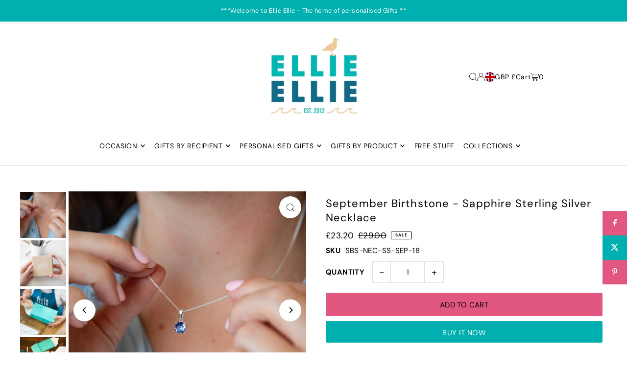

--- FILE ---
content_type: text/html; charset=utf-8
request_url: https://www.ellieellie.co.uk/collections/birthday-90th-birthday-gifts/products/sapphire-birthstone-sterling-silver-necklace
body_size: 65891
content:
<!DOCTYPE html>
<html class="no-js" lang="en">
<head>
  <meta charset="utf-8" />
  <meta name="viewport" content="width=device-width, initial-scale=1">

  <!-- Establish early connection to external domains -->
  <link rel="preconnect" href="https://cdn.shopify.com" crossorigin>
  <link rel="preconnect" href="https://fonts.shopify.com" crossorigin>
  <link rel="preconnect" href="https://monorail-edge.shopifysvc.com">
  <link rel="preconnect" href="//ajax.googleapis.com" crossorigin /><!-- Preload onDomain stylesheets and script libraries -->
  <link rel="preload" href="//www.ellieellie.co.uk/cdn/shop/t/17/assets/stylesheet.css?v=26786866494097834951729162710" as="style">
  <link rel="preload" as="font" href="//www.ellieellie.co.uk/cdn/fonts/dm_sans/dmsans_n4.ec80bd4dd7e1a334c969c265873491ae56018d72.woff2" type="font/woff2" crossorigin>
  <link rel="preload" as="font" href="//www.ellieellie.co.uk/cdn/fonts/dm_sans/dmsans_n4.ec80bd4dd7e1a334c969c265873491ae56018d72.woff2" type="font/woff2" crossorigin>
  <link rel="preload" as="font" href="//www.ellieellie.co.uk/cdn/fonts/dm_sans/dmsans_n4.ec80bd4dd7e1a334c969c265873491ae56018d72.woff2" type="font/woff2" crossorigin>
  <link rel="preload" href="//www.ellieellie.co.uk/cdn/shop/t/17/assets/eventemitter3.min.js?v=148202183930229300091729162710" as="script">
  <link rel="preload" href="//www.ellieellie.co.uk/cdn/shop/t/17/assets/vendor-video.js?v=112486824910932804751729162710" as="script">
  <link rel="preload" href="//www.ellieellie.co.uk/cdn/shop/t/17/assets/theme.js?v=125953087834648208131729162710" as="script">


  <link rel="shortcut icon" href="//www.ellieellie.co.uk/cdn/shop/files/Sydney-stomps-feet_f79d991b-abaa-4d10-9ffa-cc2ce1990875.gif?crop=center&height=32&v=1729690380&width=32" type="image/png" />
  <link rel="canonical" href="https://www.ellieellie.co.uk/products/sapphire-birthstone-sterling-silver-necklace" />

  <title>September Birthstone - Sapphire Sterling Silver Necklace &ndash; Ellie Ellie </title>
  <meta name="description" content="Our beautifully elegant sterling silver Sapphire crystal birthstone necklace lets you celebrate your favourite person&#39;s birthday in style, give them something they will cherish forever.Our elegant pendants feature your choice of a beautiful birthstone crystal on a sterling silver chain. Perfect for marking a milestone " />

  <meta property="og:image" content="http://www.ellieellie.co.uk/cdn/shop/products/BirthstoneNecklace-Sept_29ed5e7f-e32c-42c1-92f8-0f0434f21fda.jpg?v=1622709431">
  <meta property="og:image:secure_url" content="https://www.ellieellie.co.uk/cdn/shop/products/BirthstoneNecklace-Sept_29ed5e7f-e32c-42c1-92f8-0f0434f21fda.jpg?v=1622709431">
  <meta property="og:image:width" content="1299">
  <meta property="og:image:height" content="1299">

<meta property="og:site_name" content="Ellie Ellie ">
<meta property="og:url" content="">
<meta property="og:title" content="">
<meta property="og:type" content="">
<meta property="og:description" content="">

  <meta property="og:price:amount" content="23.20">
  <meta property="og:price:currency" content="GBP">





<meta name="twitter:title" content="">
<meta name="twitter:description" content="">
<meta name="twitter:domain" content="">

  
 <script type="application/ld+json">
   {
     "@context": "https://schema.org",
     "@type": "Product",
     "id": "sapphire-birthstone-sterling-silver-necklace",
     "url": "https:\/\/www.ellieellie.co.uk\/products\/sapphire-birthstone-sterling-silver-necklace",
     "image": "\/\/www.ellieellie.co.uk\/cdn\/shop\/products\/BirthstoneNecklace-Sept_29ed5e7f-e32c-42c1-92f8-0f0434f21fda.jpg?v=1622709431\u0026width=1024",
     "name": "September Birthstone - Sapphire Sterling Silver Necklace",
     "brand": {
        "@type": "Brand",
        "name": "Ellie Ellie"
      },
     "description": "Our beautifully elegant sterling silver Sapphire crystal birthstone necklace lets you celebrate your favourite person's birthday in style, give them something they will cherish forever.Our elegant pendants feature your choice of a beautiful birthstone crystal on a sterling silver chain. Perfect for marking a milestone birthday or anniversary and a great gift for that special person in your life.All 12 different crystal colours are available to match the recipient's birthstone. Each necklace comes with its very own jewellery envelope to keep it safe when not being worn. \nThis listing is for September, Sapphire Birthstone.Is it a gift? We've got the perfect finishing touches, our gift cards feature hand illustrated prints to celebrate your occasion (includes an envelope) and our gift bags are the ideal way to make sure your gift is extra special. Please note: we are not able to offer a card writing service at this time and our gift bags come flat ready for you to pack at home.made from:Sterling silver pendant and chain with a round coloured crystal.September - Sapphire Birthstonedimensions:Pendant: 6mm diameter.Chain: 18\" sterling silver chain\nAlso available in :January - SiamFebruary - AmethystMarch - AquamarineApril - CrystalMay - EmeraldJune - Light AmethystJuly - RubyAugust - PeridotSeptember - SapphireOctober - RoseNovember - TopazDecember - Blue ZirconYou can find all our other birthstones here : Birthstone Sterling Silver Necklace - Ellie Ellie : ","sku": "SBS-NEC-SS-SEP-18","offers": [
        
        {
           "@type": "Offer",
           "price" : 23.2,
           "priceCurrency": "GBP",
           "availability": "http://schema.org/InStock",
           "priceValidUntil": "2030-01-01",
           "url": "\/products\/sapphire-birthstone-sterling-silver-necklace"
         }
       
     ]
   }
 </script>


  <style data-shopify>
:root {
    --main-family: "DM Sans", sans-serif;
    --main-weight: 400;
    --main-style: normal;
    --main-spacing: 0.025em;
    --nav-family: "DM Sans", sans-serif;
    --nav-weight: 400;
    --nav-style: normal;
    --heading-family: "DM Sans", sans-serif;
    --heading-weight: 400;
    --heading-style: normal;
    --heading-spacing: 0.050em;

    --font-size: 15px;
    --base-font-size: 15px;
    --h1-size: 22px;
    --h2-size: 20px;
    --h3-size: 18px;
    --nav-size: 14px;
    --nav-spacing: 0.050em;
    --font-size-sm: calc(15px - 2px);

    --homepage-scroll-color: #000103;
    --homepage-scroll-background: #ffffff;
    --pre-scroll-color: #000000;
    --pre-scroll-background: #ffffff;
    --scroll-color: ;
    --scroll-background: ;
    --secondary-color: rgba(0,0,0,0);
    --background: #ffffff;
    --header-color: #000103;
    --text-color: #000103;
    --sale-color: #000000;
    --dotted-color: #dedede;
    --button-color: #00afaf;
    --button-hover: #f1f2f7;
    --button-text: #ffffff;
    --secondary-button-color: #e15780;
    --secondary-button-hover: #f1f2f7;
    --secondary-button-text: #000103;
    --new-background: #efcfd0;
    --new-color: #ffffff;
    --sale-icon-background: #00afaf;
    --sale-icon-color: #ffffff;
    --soldout-background: #000000;
    --soldout-text: #ffffff;
    --custom-background: #000000;
    --custom-color: #fff;
    --fb-share: #e15780;
    --tw-share: #00afaf;
    --pin-share: #e15780;
    --footer-background: #edebe6;
    --footer-text: #1d2236;
    --footer-button: #00afaf;
    --footer-button-text: #ffffff;
    --cs1-color: #000;
    --cs1-background: #ffffff;
    --cs2-color: #f7f2f2;
    --cs2-background: #00afaf;
    --cs3-color: #f7f2f2;
    --cs3-background: #e15780;
    --custom-icon-color: var(--text-color);
    --custom-icon-background: var(--background);
    --error-msg-dark: #e81000;
    --error-msg-light: #ffeae8;
    --success-msg-dark: #007f5f;
    --success-msg-light: #e5fff8;
    --free-shipping-bg: #ff7a5f;
    --free-shipping-text: #ffffff;
    --error-color: #c50000;
    --error-color-light: #ffc5c5;
    --keyboard-focus: #ACACAC;
    --focus-border-style: dotted;
    --focus-border-weight: 1px;
    --section-padding: 45px;
    --section-title-align: center;
    --section-title-border: 2px;
    --border-width: 250px;
    --grid-column-gap: px;
    --details-align: center;
    --select-arrow-bg: url(//www.ellieellie.co.uk/cdn/shop/t/17/assets/select-arrow.png?v=112595941721225094991729162710);
    --icon-border-color: #cfdfff;
    --color-filter-size: 25px;
    --disabled-text: #0357ff;
    --listing-size-color: #0045cf;

    --upsell-border-color: #f2f2f2;

    --star-active: rgb(0, 1, 3);
    --star-inactive: rgb(156, 189, 255);

    --color-body-text: var(--text-color);
    --color-body: var(--background);
    --color-bg: var(--background);

    --section-background: transparent;
    --section-overlay-color: 0, 0, 0;
    --section-overlay-opacity: 0;
    --placeholder-background: rgba(0, 1, 3, 0.1);
    --placeholder-fill: rgba(0, 1, 3, 0.2);
    --line-item-transform: scale(0.8) translateY(calc(-25px - 0.25em)) translateX(10px);

  }
  @media (max-width: 740px) {
     :root {
       --font-size: calc(15px - (15px * 0.15));
       --nav-size: calc(14px - (14px * 0.15));
       --h1-size: calc(22px - (22px * 0.15));
       --h2-size: calc(20px - (20px * 0.15));
       --h3-size: calc(18px - (18px * 0.15));
     }
   }
</style>


  <link rel="stylesheet" href="//www.ellieellie.co.uk/cdn/shop/t/17/assets/stylesheet.css?v=26786866494097834951729162710" type="text/css">

  <style>
  @font-face {
  font-family: "DM Sans";
  font-weight: 400;
  font-style: normal;
  font-display: swap;
  src: url("//www.ellieellie.co.uk/cdn/fonts/dm_sans/dmsans_n4.ec80bd4dd7e1a334c969c265873491ae56018d72.woff2") format("woff2"),
       url("//www.ellieellie.co.uk/cdn/fonts/dm_sans/dmsans_n4.87bdd914d8a61247b911147ae68e754d695c58a6.woff") format("woff");
}

  @font-face {
  font-family: "DM Sans";
  font-weight: 400;
  font-style: normal;
  font-display: swap;
  src: url("//www.ellieellie.co.uk/cdn/fonts/dm_sans/dmsans_n4.ec80bd4dd7e1a334c969c265873491ae56018d72.woff2") format("woff2"),
       url("//www.ellieellie.co.uk/cdn/fonts/dm_sans/dmsans_n4.87bdd914d8a61247b911147ae68e754d695c58a6.woff") format("woff");
}

  @font-face {
  font-family: "DM Sans";
  font-weight: 400;
  font-style: normal;
  font-display: swap;
  src: url("//www.ellieellie.co.uk/cdn/fonts/dm_sans/dmsans_n4.ec80bd4dd7e1a334c969c265873491ae56018d72.woff2") format("woff2"),
       url("//www.ellieellie.co.uk/cdn/fonts/dm_sans/dmsans_n4.87bdd914d8a61247b911147ae68e754d695c58a6.woff") format("woff");
}

  @font-face {
  font-family: "DM Sans";
  font-weight: 700;
  font-style: normal;
  font-display: swap;
  src: url("//www.ellieellie.co.uk/cdn/fonts/dm_sans/dmsans_n7.97e21d81502002291ea1de8aefb79170c6946ce5.woff2") format("woff2"),
       url("//www.ellieellie.co.uk/cdn/fonts/dm_sans/dmsans_n7.af5c214f5116410ca1d53a2090665620e78e2e1b.woff") format("woff");
}

  @font-face {
  font-family: "DM Sans";
  font-weight: 400;
  font-style: italic;
  font-display: swap;
  src: url("//www.ellieellie.co.uk/cdn/fonts/dm_sans/dmsans_i4.b8fe05e69ee95d5a53155c346957d8cbf5081c1a.woff2") format("woff2"),
       url("//www.ellieellie.co.uk/cdn/fonts/dm_sans/dmsans_i4.403fe28ee2ea63e142575c0aa47684d65f8c23a0.woff") format("woff");
}

  @font-face {
  font-family: "DM Sans";
  font-weight: 700;
  font-style: italic;
  font-display: swap;
  src: url("//www.ellieellie.co.uk/cdn/fonts/dm_sans/dmsans_i7.52b57f7d7342eb7255084623d98ab83fd96e7f9b.woff2") format("woff2"),
       url("//www.ellieellie.co.uk/cdn/fonts/dm_sans/dmsans_i7.d5e14ef18a1d4a8ce78a4187580b4eb1759c2eda.woff") format("woff");
}

  </style>

  <script>window.performance && window.performance.mark && window.performance.mark('shopify.content_for_header.start');</script><meta name="google-site-verification" content="wAuUQMnBMlPCQEPY2_YAwnNc-vVGKYf0YhXG-YZ5PeM">
<meta id="shopify-digital-wallet" name="shopify-digital-wallet" content="/7751794773/digital_wallets/dialog">
<meta name="shopify-checkout-api-token" content="b16127cb5349e2070fff80545c5357de">
<meta id="in-context-paypal-metadata" data-shop-id="7751794773" data-venmo-supported="false" data-environment="production" data-locale="en_US" data-paypal-v4="true" data-currency="GBP">
<link rel="alternate" type="application/json+oembed" href="https://www.ellieellie.co.uk/products/sapphire-birthstone-sterling-silver-necklace.oembed">
<script async="async" src="/checkouts/internal/preloads.js?locale=en-GB"></script>
<link rel="preconnect" href="https://shop.app" crossorigin="anonymous">
<script async="async" src="https://shop.app/checkouts/internal/preloads.js?locale=en-GB&shop_id=7751794773" crossorigin="anonymous"></script>
<script id="apple-pay-shop-capabilities" type="application/json">{"shopId":7751794773,"countryCode":"GB","currencyCode":"GBP","merchantCapabilities":["supports3DS"],"merchantId":"gid:\/\/shopify\/Shop\/7751794773","merchantName":"Ellie Ellie ","requiredBillingContactFields":["postalAddress","email","phone"],"requiredShippingContactFields":["postalAddress","email","phone"],"shippingType":"shipping","supportedNetworks":["visa","maestro","masterCard","amex","discover","elo"],"total":{"type":"pending","label":"Ellie Ellie ","amount":"1.00"},"shopifyPaymentsEnabled":true,"supportsSubscriptions":true}</script>
<script id="shopify-features" type="application/json">{"accessToken":"b16127cb5349e2070fff80545c5357de","betas":["rich-media-storefront-analytics"],"domain":"www.ellieellie.co.uk","predictiveSearch":true,"shopId":7751794773,"locale":"en"}</script>
<script>var Shopify = Shopify || {};
Shopify.shop = "ellie-ellie.myshopify.com";
Shopify.locale = "en";
Shopify.currency = {"active":"GBP","rate":"1.0"};
Shopify.country = "GB";
Shopify.theme = {"name":"Icon","id":172471189817,"schema_name":"Icon","schema_version":"11.0.1","theme_store_id":686,"role":"main"};
Shopify.theme.handle = "null";
Shopify.theme.style = {"id":null,"handle":null};
Shopify.cdnHost = "www.ellieellie.co.uk/cdn";
Shopify.routes = Shopify.routes || {};
Shopify.routes.root = "/";</script>
<script type="module">!function(o){(o.Shopify=o.Shopify||{}).modules=!0}(window);</script>
<script>!function(o){function n(){var o=[];function n(){o.push(Array.prototype.slice.apply(arguments))}return n.q=o,n}var t=o.Shopify=o.Shopify||{};t.loadFeatures=n(),t.autoloadFeatures=n()}(window);</script>
<script>
  window.ShopifyPay = window.ShopifyPay || {};
  window.ShopifyPay.apiHost = "shop.app\/pay";
  window.ShopifyPay.redirectState = null;
</script>
<script id="shop-js-analytics" type="application/json">{"pageType":"product"}</script>
<script defer="defer" async type="module" src="//www.ellieellie.co.uk/cdn/shopifycloud/shop-js/modules/v2/client.init-shop-cart-sync_IZsNAliE.en.esm.js"></script>
<script defer="defer" async type="module" src="//www.ellieellie.co.uk/cdn/shopifycloud/shop-js/modules/v2/chunk.common_0OUaOowp.esm.js"></script>
<script type="module">
  await import("//www.ellieellie.co.uk/cdn/shopifycloud/shop-js/modules/v2/client.init-shop-cart-sync_IZsNAliE.en.esm.js");
await import("//www.ellieellie.co.uk/cdn/shopifycloud/shop-js/modules/v2/chunk.common_0OUaOowp.esm.js");

  window.Shopify.SignInWithShop?.initShopCartSync?.({"fedCMEnabled":true,"windoidEnabled":true});

</script>
<script>
  window.Shopify = window.Shopify || {};
  if (!window.Shopify.featureAssets) window.Shopify.featureAssets = {};
  window.Shopify.featureAssets['shop-js'] = {"shop-cart-sync":["modules/v2/client.shop-cart-sync_DLOhI_0X.en.esm.js","modules/v2/chunk.common_0OUaOowp.esm.js"],"init-fed-cm":["modules/v2/client.init-fed-cm_C6YtU0w6.en.esm.js","modules/v2/chunk.common_0OUaOowp.esm.js"],"shop-button":["modules/v2/client.shop-button_BCMx7GTG.en.esm.js","modules/v2/chunk.common_0OUaOowp.esm.js"],"shop-cash-offers":["modules/v2/client.shop-cash-offers_BT26qb5j.en.esm.js","modules/v2/chunk.common_0OUaOowp.esm.js","modules/v2/chunk.modal_CGo_dVj3.esm.js"],"init-windoid":["modules/v2/client.init-windoid_B9PkRMql.en.esm.js","modules/v2/chunk.common_0OUaOowp.esm.js"],"init-shop-email-lookup-coordinator":["modules/v2/client.init-shop-email-lookup-coordinator_DZkqjsbU.en.esm.js","modules/v2/chunk.common_0OUaOowp.esm.js"],"shop-toast-manager":["modules/v2/client.shop-toast-manager_Di2EnuM7.en.esm.js","modules/v2/chunk.common_0OUaOowp.esm.js"],"shop-login-button":["modules/v2/client.shop-login-button_BtqW_SIO.en.esm.js","modules/v2/chunk.common_0OUaOowp.esm.js","modules/v2/chunk.modal_CGo_dVj3.esm.js"],"avatar":["modules/v2/client.avatar_BTnouDA3.en.esm.js"],"pay-button":["modules/v2/client.pay-button_CWa-C9R1.en.esm.js","modules/v2/chunk.common_0OUaOowp.esm.js"],"init-shop-cart-sync":["modules/v2/client.init-shop-cart-sync_IZsNAliE.en.esm.js","modules/v2/chunk.common_0OUaOowp.esm.js"],"init-customer-accounts":["modules/v2/client.init-customer-accounts_DenGwJTU.en.esm.js","modules/v2/client.shop-login-button_BtqW_SIO.en.esm.js","modules/v2/chunk.common_0OUaOowp.esm.js","modules/v2/chunk.modal_CGo_dVj3.esm.js"],"init-shop-for-new-customer-accounts":["modules/v2/client.init-shop-for-new-customer-accounts_JdHXxpS9.en.esm.js","modules/v2/client.shop-login-button_BtqW_SIO.en.esm.js","modules/v2/chunk.common_0OUaOowp.esm.js","modules/v2/chunk.modal_CGo_dVj3.esm.js"],"init-customer-accounts-sign-up":["modules/v2/client.init-customer-accounts-sign-up_D6__K_p8.en.esm.js","modules/v2/client.shop-login-button_BtqW_SIO.en.esm.js","modules/v2/chunk.common_0OUaOowp.esm.js","modules/v2/chunk.modal_CGo_dVj3.esm.js"],"checkout-modal":["modules/v2/client.checkout-modal_C_ZQDY6s.en.esm.js","modules/v2/chunk.common_0OUaOowp.esm.js","modules/v2/chunk.modal_CGo_dVj3.esm.js"],"shop-follow-button":["modules/v2/client.shop-follow-button_XetIsj8l.en.esm.js","modules/v2/chunk.common_0OUaOowp.esm.js","modules/v2/chunk.modal_CGo_dVj3.esm.js"],"lead-capture":["modules/v2/client.lead-capture_DvA72MRN.en.esm.js","modules/v2/chunk.common_0OUaOowp.esm.js","modules/v2/chunk.modal_CGo_dVj3.esm.js"],"shop-login":["modules/v2/client.shop-login_ClXNxyh6.en.esm.js","modules/v2/chunk.common_0OUaOowp.esm.js","modules/v2/chunk.modal_CGo_dVj3.esm.js"],"payment-terms":["modules/v2/client.payment-terms_CNlwjfZz.en.esm.js","modules/v2/chunk.common_0OUaOowp.esm.js","modules/v2/chunk.modal_CGo_dVj3.esm.js"]};
</script>
<script>(function() {
  var isLoaded = false;
  function asyncLoad() {
    if (isLoaded) return;
    isLoaded = true;
    var urls = ["https:\/\/chimpstatic.com\/mcjs-connected\/js\/users\/ab7d3efdb04274794c686c13e\/fb36475b41840b256b3cffa85.js?shop=ellie-ellie.myshopify.com","https:\/\/pmslider.netlify.app\/preview.js?v=1\u0026shop=ellie-ellie.myshopify.com","https:\/\/ouiteo-assets-legacy.s3.us-east-2.amazonaws.com\/static\/cdn_assets\/ingest_pl_script.js?v=1\u0026shop=ellie-ellie.myshopify.com\u0026shop=ellie-ellie.myshopify.com"];
    for (var i = 0; i < urls.length; i++) {
      var s = document.createElement('script');
      s.type = 'text/javascript';
      s.async = true;
      s.src = urls[i];
      var x = document.getElementsByTagName('script')[0];
      x.parentNode.insertBefore(s, x);
    }
  };
  if(window.attachEvent) {
    window.attachEvent('onload', asyncLoad);
  } else {
    window.addEventListener('load', asyncLoad, false);
  }
})();</script>
<script id="__st">var __st={"a":7751794773,"offset":0,"reqid":"376c2a4a-928e-4234-9188-952975cd44c9-1768350694","pageurl":"www.ellieellie.co.uk\/collections\/birthday-90th-birthday-gifts\/products\/sapphire-birthstone-sterling-silver-necklace","u":"c7a671377444","p":"product","rtyp":"product","rid":6577481416789};</script>
<script>window.ShopifyPaypalV4VisibilityTracking = true;</script>
<script id="captcha-bootstrap">!function(){'use strict';const t='contact',e='account',n='new_comment',o=[[t,t],['blogs',n],['comments',n],[t,'customer']],c=[[e,'customer_login'],[e,'guest_login'],[e,'recover_customer_password'],[e,'create_customer']],r=t=>t.map((([t,e])=>`form[action*='/${t}']:not([data-nocaptcha='true']) input[name='form_type'][value='${e}']`)).join(','),a=t=>()=>t?[...document.querySelectorAll(t)].map((t=>t.form)):[];function s(){const t=[...o],e=r(t);return a(e)}const i='password',u='form_key',d=['recaptcha-v3-token','g-recaptcha-response','h-captcha-response',i],f=()=>{try{return window.sessionStorage}catch{return}},m='__shopify_v',_=t=>t.elements[u];function p(t,e,n=!1){try{const o=window.sessionStorage,c=JSON.parse(o.getItem(e)),{data:r}=function(t){const{data:e,action:n}=t;return t[m]||n?{data:e,action:n}:{data:t,action:n}}(c);for(const[e,n]of Object.entries(r))t.elements[e]&&(t.elements[e].value=n);n&&o.removeItem(e)}catch(o){console.error('form repopulation failed',{error:o})}}const l='form_type',E='cptcha';function T(t){t.dataset[E]=!0}const w=window,h=w.document,L='Shopify',v='ce_forms',y='captcha';let A=!1;((t,e)=>{const n=(g='f06e6c50-85a8-45c8-87d0-21a2b65856fe',I='https://cdn.shopify.com/shopifycloud/storefront-forms-hcaptcha/ce_storefront_forms_captcha_hcaptcha.v1.5.2.iife.js',D={infoText:'Protected by hCaptcha',privacyText:'Privacy',termsText:'Terms'},(t,e,n)=>{const o=w[L][v],c=o.bindForm;if(c)return c(t,g,e,D).then(n);var r;o.q.push([[t,g,e,D],n]),r=I,A||(h.body.append(Object.assign(h.createElement('script'),{id:'captcha-provider',async:!0,src:r})),A=!0)});var g,I,D;w[L]=w[L]||{},w[L][v]=w[L][v]||{},w[L][v].q=[],w[L][y]=w[L][y]||{},w[L][y].protect=function(t,e){n(t,void 0,e),T(t)},Object.freeze(w[L][y]),function(t,e,n,w,h,L){const[v,y,A,g]=function(t,e,n){const i=e?o:[],u=t?c:[],d=[...i,...u],f=r(d),m=r(i),_=r(d.filter((([t,e])=>n.includes(e))));return[a(f),a(m),a(_),s()]}(w,h,L),I=t=>{const e=t.target;return e instanceof HTMLFormElement?e:e&&e.form},D=t=>v().includes(t);t.addEventListener('submit',(t=>{const e=I(t);if(!e)return;const n=D(e)&&!e.dataset.hcaptchaBound&&!e.dataset.recaptchaBound,o=_(e),c=g().includes(e)&&(!o||!o.value);(n||c)&&t.preventDefault(),c&&!n&&(function(t){try{if(!f())return;!function(t){const e=f();if(!e)return;const n=_(t);if(!n)return;const o=n.value;o&&e.removeItem(o)}(t);const e=Array.from(Array(32),(()=>Math.random().toString(36)[2])).join('');!function(t,e){_(t)||t.append(Object.assign(document.createElement('input'),{type:'hidden',name:u})),t.elements[u].value=e}(t,e),function(t,e){const n=f();if(!n)return;const o=[...t.querySelectorAll(`input[type='${i}']`)].map((({name:t})=>t)),c=[...d,...o],r={};for(const[a,s]of new FormData(t).entries())c.includes(a)||(r[a]=s);n.setItem(e,JSON.stringify({[m]:1,action:t.action,data:r}))}(t,e)}catch(e){console.error('failed to persist form',e)}}(e),e.submit())}));const S=(t,e)=>{t&&!t.dataset[E]&&(n(t,e.some((e=>e===t))),T(t))};for(const o of['focusin','change'])t.addEventListener(o,(t=>{const e=I(t);D(e)&&S(e,y())}));const B=e.get('form_key'),M=e.get(l),P=B&&M;t.addEventListener('DOMContentLoaded',(()=>{const t=y();if(P)for(const e of t)e.elements[l].value===M&&p(e,B);[...new Set([...A(),...v().filter((t=>'true'===t.dataset.shopifyCaptcha))])].forEach((e=>S(e,t)))}))}(h,new URLSearchParams(w.location.search),n,t,e,['guest_login'])})(!0,!0)}();</script>
<script integrity="sha256-4kQ18oKyAcykRKYeNunJcIwy7WH5gtpwJnB7kiuLZ1E=" data-source-attribution="shopify.loadfeatures" defer="defer" src="//www.ellieellie.co.uk/cdn/shopifycloud/storefront/assets/storefront/load_feature-a0a9edcb.js" crossorigin="anonymous"></script>
<script crossorigin="anonymous" defer="defer" src="//www.ellieellie.co.uk/cdn/shopifycloud/storefront/assets/shopify_pay/storefront-65b4c6d7.js?v=20250812"></script>
<script data-source-attribution="shopify.dynamic_checkout.dynamic.init">var Shopify=Shopify||{};Shopify.PaymentButton=Shopify.PaymentButton||{isStorefrontPortableWallets:!0,init:function(){window.Shopify.PaymentButton.init=function(){};var t=document.createElement("script");t.src="https://www.ellieellie.co.uk/cdn/shopifycloud/portable-wallets/latest/portable-wallets.en.js",t.type="module",document.head.appendChild(t)}};
</script>
<script data-source-attribution="shopify.dynamic_checkout.buyer_consent">
  function portableWalletsHideBuyerConsent(e){var t=document.getElementById("shopify-buyer-consent"),n=document.getElementById("shopify-subscription-policy-button");t&&n&&(t.classList.add("hidden"),t.setAttribute("aria-hidden","true"),n.removeEventListener("click",e))}function portableWalletsShowBuyerConsent(e){var t=document.getElementById("shopify-buyer-consent"),n=document.getElementById("shopify-subscription-policy-button");t&&n&&(t.classList.remove("hidden"),t.removeAttribute("aria-hidden"),n.addEventListener("click",e))}window.Shopify?.PaymentButton&&(window.Shopify.PaymentButton.hideBuyerConsent=portableWalletsHideBuyerConsent,window.Shopify.PaymentButton.showBuyerConsent=portableWalletsShowBuyerConsent);
</script>
<script>
  function portableWalletsCleanup(e){e&&e.src&&console.error("Failed to load portable wallets script "+e.src);var t=document.querySelectorAll("shopify-accelerated-checkout .shopify-payment-button__skeleton, shopify-accelerated-checkout-cart .wallet-cart-button__skeleton"),e=document.getElementById("shopify-buyer-consent");for(let e=0;e<t.length;e++)t[e].remove();e&&e.remove()}function portableWalletsNotLoadedAsModule(e){e instanceof ErrorEvent&&"string"==typeof e.message&&e.message.includes("import.meta")&&"string"==typeof e.filename&&e.filename.includes("portable-wallets")&&(window.removeEventListener("error",portableWalletsNotLoadedAsModule),window.Shopify.PaymentButton.failedToLoad=e,"loading"===document.readyState?document.addEventListener("DOMContentLoaded",window.Shopify.PaymentButton.init):window.Shopify.PaymentButton.init())}window.addEventListener("error",portableWalletsNotLoadedAsModule);
</script>

<script type="module" src="https://www.ellieellie.co.uk/cdn/shopifycloud/portable-wallets/latest/portable-wallets.en.js" onError="portableWalletsCleanup(this)" crossorigin="anonymous"></script>
<script nomodule>
  document.addEventListener("DOMContentLoaded", portableWalletsCleanup);
</script>

<script id='scb4127' type='text/javascript' async='' src='https://www.ellieellie.co.uk/cdn/shopifycloud/privacy-banner/storefront-banner.js'></script><link id="shopify-accelerated-checkout-styles" rel="stylesheet" media="screen" href="https://www.ellieellie.co.uk/cdn/shopifycloud/portable-wallets/latest/accelerated-checkout-backwards-compat.css" crossorigin="anonymous">
<style id="shopify-accelerated-checkout-cart">
        #shopify-buyer-consent {
  margin-top: 1em;
  display: inline-block;
  width: 100%;
}

#shopify-buyer-consent.hidden {
  display: none;
}

#shopify-subscription-policy-button {
  background: none;
  border: none;
  padding: 0;
  text-decoration: underline;
  font-size: inherit;
  cursor: pointer;
}

#shopify-subscription-policy-button::before {
  box-shadow: none;
}

      </style>

<script>window.performance && window.performance.mark && window.performance.mark('shopify.content_for_header.end');</script>

  
<script type="application/ld+json">
{
  "@context": "https://schema.org",
  "@type": "BreadcrumbList",
  "itemListElement": [
    {
      "@type": "ListItem",
      "position": 1,
      "name": "Home",
      "item": "https://www.ellieellie.co.uk"
    }
    
    ,{
      "@type": "ListItem",
      "position": 2,
      "name": "Unique &amp; Personalised 90th Birthday Gifts",
      "item": "https://www.ellieellie.co.uk/collections/birthday-90th-birthday-gifts"
    }
    
    
    ,{
      "@type": "ListItem",
      "position": 3,
      "name": "September Birthstone - Sapphire Sterling Silver Necklace",
      "item": "https://www.ellieellie.co.uk/products/sapphire-birthstone-sterling-silver-necklace"
    }
    
  ]
}
</script>

  

<!-- BEGIN app block: shopify://apps/sc-product-options/blocks/app-embed/873c9b74-306d-4f83-b58b-a2f5043d2187 --><!-- BEGIN app snippet: bold-options-hybrid -->
<script>
    window.BOLD = window.BOLD || {};
        window.BOLD.options = window.BOLD.options || {};
        window.BOLD.options.settings = window.BOLD.options.settings || {};
        window.BOLD.options.settings.v1_variant_mode = window.BOLD.options.settings.v1_variant_mode || true;
        window.BOLD.options.settings.hybrid_fix_auto_insert_inputs =
        window.BOLD.options.settings.hybrid_fix_auto_insert_inputs || true;
</script>
<!-- END app snippet --><!-- BEGIN app snippet: bold-common --><script>window.BOLD = window.BOLD || {};
    window.BOLD.common = window.BOLD.common || {};
    window.BOLD.common.Shopify = window.BOLD.common.Shopify || {};
    window.BOLD.common.Shopify.shop = {
      domain: 'www.ellieellie.co.uk',
      permanent_domain: 'ellie-ellie.myshopify.com',
      url: 'https://www.ellieellie.co.uk',
      secure_url: 'https://www.ellieellie.co.uk',money_format: "£{{amount}}",currency: "GBP"
    };
    window.BOLD.common.Shopify.customer = {
      id: null,
      tags: null,
    };
    window.BOLD.common.Shopify.cart = {"note":null,"attributes":{},"original_total_price":0,"total_price":0,"total_discount":0,"total_weight":0.0,"item_count":0,"items":[],"requires_shipping":false,"currency":"GBP","items_subtotal_price":0,"cart_level_discount_applications":[],"checkout_charge_amount":0};
    window.BOLD.common.template = 'product';window.BOLD.common.Shopify.formatMoney = function(money, format) {
        function n(t, e) {
            return "undefined" == typeof t ? e : t
        }
        function r(t, e, r, i) {
            if (e = n(e, 2),
                r = n(r, ","),
                i = n(i, "."),
            isNaN(t) || null == t)
                return 0;
            t = (t / 100).toFixed(e);
            var o = t.split(".")
                , a = o[0].replace(/(\d)(?=(\d\d\d)+(?!\d))/g, "$1" + r)
                , s = o[1] ? i + o[1] : "";
            return a + s
        }
        "string" == typeof money && (money = money.replace(".", ""));
        var i = ""
            , o = /\{\{\s*(\w+)\s*\}\}/
            , a = format || window.BOLD.common.Shopify.shop.money_format || window.Shopify.money_format || "$ {{ amount }}";
        switch (a.match(o)[1]) {
            case "amount":
                i = r(money, 2, ",", ".");
                break;
            case "amount_no_decimals":
                i = r(money, 0, ",", ".");
                break;
            case "amount_with_comma_separator":
                i = r(money, 2, ".", ",");
                break;
            case "amount_no_decimals_with_comma_separator":
                i = r(money, 0, ".", ",");
                break;
            case "amount_with_space_separator":
                i = r(money, 2, " ", ",");
                break;
            case "amount_no_decimals_with_space_separator":
                i = r(money, 0, " ", ",");
                break;
            case "amount_with_apostrophe_separator":
                i = r(money, 2, "'", ".");
                break;
        }
        return a.replace(o, i);
    };
    window.BOLD.common.Shopify.saveProduct = function (handle, product) {
      if (typeof handle === 'string' && typeof window.BOLD.common.Shopify.products[handle] === 'undefined') {
        if (typeof product === 'number') {
          window.BOLD.common.Shopify.handles[product] = handle;
          product = { id: product };
        }
        window.BOLD.common.Shopify.products[handle] = product;
      }
    };
    window.BOLD.common.Shopify.saveVariant = function (variant_id, variant) {
      if (typeof variant_id === 'number' && typeof window.BOLD.common.Shopify.variants[variant_id] === 'undefined') {
        window.BOLD.common.Shopify.variants[variant_id] = variant;
      }
    };window.BOLD.common.Shopify.products = window.BOLD.common.Shopify.products || {};
    window.BOLD.common.Shopify.variants = window.BOLD.common.Shopify.variants || {};
    window.BOLD.common.Shopify.handles = window.BOLD.common.Shopify.handles || {};window.BOLD.common.Shopify.handle = "sapphire-birthstone-sterling-silver-necklace"
window.BOLD.common.Shopify.saveProduct("sapphire-birthstone-sterling-silver-necklace", 6577481416789);window.BOLD.common.Shopify.saveVariant(39370618699861, { product_id: 6577481416789, product_handle: "sapphire-birthstone-sterling-silver-necklace", price: 2320, group_id: '', csp_metafield: {}});window.BOLD.apps_installed = {"Product Options":2} || {};window.BOLD.common.Shopify.saveProduct("personalised-golden-ticket-gift-voucher-wallet-keepsake", 2525274964053);window.BOLD.common.Shopify.saveVariant(31002248544341, { product_id: 2525274964053, product_handle: "personalised-golden-ticket-gift-voucher-wallet-keepsake", price: 800, group_id: '', csp_metafield: {}});window.BOLD.common.Shopify.saveVariant(40273904566357, { product_id: 2525274964053, product_handle: "personalised-golden-ticket-gift-voucher-wallet-keepsake", price: 1680, group_id: '', csp_metafield: {}});window.BOLD.common.Shopify.saveProduct("birthstone-silver-necklace-with-swarovski-crystals", 2525188718677);window.BOLD.common.Shopify.saveVariant(22538296361045, { product_id: 2525188718677, product_handle: "birthstone-silver-necklace-with-swarovski-crystals", price: 2320, group_id: '', csp_metafield: {}});window.BOLD.common.Shopify.saveVariant(22538298032213, { product_id: 2525188718677, product_handle: "birthstone-silver-necklace-with-swarovski-crystals", price: 2320, group_id: '', csp_metafield: {}});window.BOLD.common.Shopify.saveVariant(22538287906901, { product_id: 2525188718677, product_handle: "birthstone-silver-necklace-with-swarovski-crystals", price: 2320, group_id: '', csp_metafield: {}});window.BOLD.common.Shopify.saveVariant(22538287939669, { product_id: 2525188718677, product_handle: "birthstone-silver-necklace-with-swarovski-crystals", price: 2320, group_id: '', csp_metafield: {}});window.BOLD.common.Shopify.saveVariant(22538287972437, { product_id: 2525188718677, product_handle: "birthstone-silver-necklace-with-swarovski-crystals", price: 2320, group_id: '', csp_metafield: {}});window.BOLD.common.Shopify.saveVariant(22538288005205, { product_id: 2525188718677, product_handle: "birthstone-silver-necklace-with-swarovski-crystals", price: 2320, group_id: '', csp_metafield: {}});window.BOLD.common.Shopify.saveVariant(22538288037973, { product_id: 2525188718677, product_handle: "birthstone-silver-necklace-with-swarovski-crystals", price: 2320, group_id: '', csp_metafield: {}});window.BOLD.common.Shopify.saveVariant(22538288070741, { product_id: 2525188718677, product_handle: "birthstone-silver-necklace-with-swarovski-crystals", price: 2320, group_id: '', csp_metafield: {}});window.BOLD.common.Shopify.saveVariant(22538288103509, { product_id: 2525188718677, product_handle: "birthstone-silver-necklace-with-swarovski-crystals", price: 2320, group_id: '', csp_metafield: {}});window.BOLD.common.Shopify.saveVariant(22538288136277, { product_id: 2525188718677, product_handle: "birthstone-silver-necklace-with-swarovski-crystals", price: 2320, group_id: '', csp_metafield: {}});window.BOLD.common.Shopify.saveVariant(22538288169045, { product_id: 2525188718677, product_handle: "birthstone-silver-necklace-with-swarovski-crystals", price: 2320, group_id: '', csp_metafield: {}});window.BOLD.common.Shopify.saveVariant(22538288201813, { product_id: 2525188718677, product_handle: "birthstone-silver-necklace-with-swarovski-crystals", price: 2320, group_id: '', csp_metafield: {}});window.BOLD.common.Shopify.saveProduct("sixpence-year-coin-bangle-bracelet-1928-to-1967", 2525133963349);window.BOLD.common.Shopify.saveVariant(22155269537877, { product_id: 2525133963349, product_handle: "sixpence-year-coin-bangle-bracelet-1928-to-1967", price: 4200, group_id: '', csp_metafield: {}});window.BOLD.common.Shopify.saveVariant(54884931961208, { product_id: 2525133963349, product_handle: "sixpence-year-coin-bangle-bracelet-1928-to-1967", price: 3120, group_id: '', csp_metafield: {}});window.BOLD.common.Shopify.saveVariant(22531346890837, { product_id: 2525133963349, product_handle: "sixpence-year-coin-bangle-bracelet-1928-to-1967", price: 4600, group_id: '', csp_metafield: {}});window.BOLD.common.Shopify.saveVariant(22531346923605, { product_id: 2525133963349, product_handle: "sixpence-year-coin-bangle-bracelet-1928-to-1967", price: 4600, group_id: '', csp_metafield: {}});window.BOLD.common.Shopify.saveVariant(22531346956373, { product_id: 2525133963349, product_handle: "sixpence-year-coin-bangle-bracelet-1928-to-1967", price: 4600, group_id: '', csp_metafield: {}});window.BOLD.common.Shopify.saveVariant(22531346989141, { product_id: 2525133963349, product_handle: "sixpence-year-coin-bangle-bracelet-1928-to-1967", price: 4600, group_id: '', csp_metafield: {}});window.BOLD.common.Shopify.saveVariant(22531347021909, { product_id: 2525133963349, product_handle: "sixpence-year-coin-bangle-bracelet-1928-to-1967", price: 4600, group_id: '', csp_metafield: {}});window.BOLD.common.Shopify.saveVariant(22531347054677, { product_id: 2525133963349, product_handle: "sixpence-year-coin-bangle-bracelet-1928-to-1967", price: 4600, group_id: '', csp_metafield: {}});window.BOLD.common.Shopify.saveVariant(40179376259157, { product_id: 2525133963349, product_handle: "sixpence-year-coin-bangle-bracelet-1928-to-1967", price: 4600, group_id: '', csp_metafield: {}});window.BOLD.common.Shopify.saveVariant(22531347120213, { product_id: 2525133963349, product_handle: "sixpence-year-coin-bangle-bracelet-1928-to-1967", price: 4600, group_id: '', csp_metafield: {}});window.BOLD.common.Shopify.saveVariant(22531347152981, { product_id: 2525133963349, product_handle: "sixpence-year-coin-bangle-bracelet-1928-to-1967", price: 4600, group_id: '', csp_metafield: {}});window.BOLD.common.Shopify.saveVariant(22531347185749, { product_id: 2525133963349, product_handle: "sixpence-year-coin-bangle-bracelet-1928-to-1967", price: 4600, group_id: '', csp_metafield: {}});window.BOLD.common.Shopify.saveVariant(22531347218517, { product_id: 2525133963349, product_handle: "sixpence-year-coin-bangle-bracelet-1928-to-1967", price: 4600, group_id: '', csp_metafield: {}});window.BOLD.common.Shopify.saveVariant(22531347251285, { product_id: 2525133963349, product_handle: "sixpence-year-coin-bangle-bracelet-1928-to-1967", price: 4600, group_id: '', csp_metafield: {}});window.BOLD.common.Shopify.saveVariant(22531347316821, { product_id: 2525133963349, product_handle: "sixpence-year-coin-bangle-bracelet-1928-to-1967", price: 4600, group_id: '', csp_metafield: {}});window.BOLD.common.Shopify.saveVariant(22531347349589, { product_id: 2525133963349, product_handle: "sixpence-year-coin-bangle-bracelet-1928-to-1967", price: 4600, group_id: '', csp_metafield: {}});window.BOLD.common.Shopify.saveVariant(22531347415125, { product_id: 2525133963349, product_handle: "sixpence-year-coin-bangle-bracelet-1928-to-1967", price: 4600, group_id: '', csp_metafield: {}});window.BOLD.common.Shopify.saveVariant(40179376291925, { product_id: 2525133963349, product_handle: "sixpence-year-coin-bangle-bracelet-1928-to-1967", price: 4600, group_id: '', csp_metafield: {}});window.BOLD.common.Shopify.saveVariant(22531347513429, { product_id: 2525133963349, product_handle: "sixpence-year-coin-bangle-bracelet-1928-to-1967", price: 4600, group_id: '', csp_metafield: {}});window.BOLD.common.Shopify.saveVariant(22531347546197, { product_id: 2525133963349, product_handle: "sixpence-year-coin-bangle-bracelet-1928-to-1967", price: 4600, group_id: '', csp_metafield: {}});window.BOLD.common.Shopify.saveVariant(22531347578965, { product_id: 2525133963349, product_handle: "sixpence-year-coin-bangle-bracelet-1928-to-1967", price: 4600, group_id: '', csp_metafield: {}});window.BOLD.common.Shopify.saveVariant(22531347611733, { product_id: 2525133963349, product_handle: "sixpence-year-coin-bangle-bracelet-1928-to-1967", price: 5200, group_id: '', csp_metafield: {}});window.BOLD.common.Shopify.saveVariant(22531347644501, { product_id: 2525133963349, product_handle: "sixpence-year-coin-bangle-bracelet-1928-to-1967", price: 5200, group_id: '', csp_metafield: {}});window.BOLD.common.Shopify.saveVariant(22531347710037, { product_id: 2525133963349, product_handle: "sixpence-year-coin-bangle-bracelet-1928-to-1967", price: 5200, group_id: '', csp_metafield: {}});window.BOLD.common.Shopify.saveVariant(22531347742805, { product_id: 2525133963349, product_handle: "sixpence-year-coin-bangle-bracelet-1928-to-1967", price: 5200, group_id: '', csp_metafield: {}});window.BOLD.common.Shopify.saveVariant(22531347775573, { product_id: 2525133963349, product_handle: "sixpence-year-coin-bangle-bracelet-1928-to-1967", price: 5200, group_id: '', csp_metafield: {}});window.BOLD.common.Shopify.saveVariant(40179376324693, { product_id: 2525133963349, product_handle: "sixpence-year-coin-bangle-bracelet-1928-to-1967", price: 5200, group_id: '', csp_metafield: {}});window.BOLD.common.Shopify.saveVariant(22531347841109, { product_id: 2525133963349, product_handle: "sixpence-year-coin-bangle-bracelet-1928-to-1967", price: 5200, group_id: '', csp_metafield: {}});window.BOLD.common.Shopify.saveVariant(22531347873877, { product_id: 2525133963349, product_handle: "sixpence-year-coin-bangle-bracelet-1928-to-1967", price: 5200, group_id: '', csp_metafield: {}});window.BOLD.common.Shopify.saveVariant(22531347906645, { product_id: 2525133963349, product_handle: "sixpence-year-coin-bangle-bracelet-1928-to-1967", price: 5200, group_id: '', csp_metafield: {}});window.BOLD.common.Shopify.saveVariant(22531347939413, { product_id: 2525133963349, product_handle: "sixpence-year-coin-bangle-bracelet-1928-to-1967", price: 5200, group_id: '', csp_metafield: {}});window.BOLD.common.Shopify.saveVariant(22531347972181, { product_id: 2525133963349, product_handle: "sixpence-year-coin-bangle-bracelet-1928-to-1967", price: 5200, group_id: '', csp_metafield: {}});window.BOLD.common.Shopify.saveVariant(22531348004949, { product_id: 2525133963349, product_handle: "sixpence-year-coin-bangle-bracelet-1928-to-1967", price: 5200, group_id: '', csp_metafield: {}});window.BOLD.common.Shopify.saveVariant(22531348037717, { product_id: 2525133963349, product_handle: "sixpence-year-coin-bangle-bracelet-1928-to-1967", price: 5200, group_id: '', csp_metafield: {}});window.BOLD.common.Shopify.saveVariant(22531348070485, { product_id: 2525133963349, product_handle: "sixpence-year-coin-bangle-bracelet-1928-to-1967", price: 5200, group_id: '', csp_metafield: {}});window.BOLD.common.Shopify.saveVariant(22531348103253, { product_id: 2525133963349, product_handle: "sixpence-year-coin-bangle-bracelet-1928-to-1967", price: 5200, group_id: '', csp_metafield: {}});window.BOLD.common.Shopify.saveVariant(40179376357461, { product_id: 2525133963349, product_handle: "sixpence-year-coin-bangle-bracelet-1928-to-1967", price: 5200, group_id: '', csp_metafield: {}});window.BOLD.common.Shopify.saveVariant(22531348168789, { product_id: 2525133963349, product_handle: "sixpence-year-coin-bangle-bracelet-1928-to-1967", price: 5200, group_id: '', csp_metafield: {}});window.BOLD.common.Shopify.saveVariant(22531348201557, { product_id: 2525133963349, product_handle: "sixpence-year-coin-bangle-bracelet-1928-to-1967", price: 5200, group_id: '', csp_metafield: {}});window.BOLD.common.Shopify.saveProduct("lucky-sixpence-year-coin-necklace-1928-to-1967", 6548125319253);window.BOLD.common.Shopify.saveVariant(39270515867733, { product_id: 6548125319253, product_handle: "lucky-sixpence-year-coin-necklace-1928-to-1967", price: 4100, group_id: '', csp_metafield: {}});window.BOLD.common.Shopify.saveVariant(40275552436309, { product_id: 6548125319253, product_handle: "lucky-sixpence-year-coin-necklace-1928-to-1967", price: 4100, group_id: '', csp_metafield: {}});window.BOLD.common.Shopify.saveVariant(40275552469077, { product_id: 6548125319253, product_handle: "lucky-sixpence-year-coin-necklace-1928-to-1967", price: 4500, group_id: '', csp_metafield: {}});window.BOLD.common.Shopify.saveVariant(40275552501845, { product_id: 6548125319253, product_handle: "lucky-sixpence-year-coin-necklace-1928-to-1967", price: 4500, group_id: '', csp_metafield: {}});window.BOLD.common.Shopify.saveVariant(40275552534613, { product_id: 6548125319253, product_handle: "lucky-sixpence-year-coin-necklace-1928-to-1967", price: 4500, group_id: '', csp_metafield: {}});window.BOLD.common.Shopify.saveVariant(40275552567381, { product_id: 6548125319253, product_handle: "lucky-sixpence-year-coin-necklace-1928-to-1967", price: 4500, group_id: '', csp_metafield: {}});window.BOLD.common.Shopify.saveVariant(40275552600149, { product_id: 6548125319253, product_handle: "lucky-sixpence-year-coin-necklace-1928-to-1967", price: 4500, group_id: '', csp_metafield: {}});window.BOLD.common.Shopify.saveVariant(40275552632917, { product_id: 6548125319253, product_handle: "lucky-sixpence-year-coin-necklace-1928-to-1967", price: 4500, group_id: '', csp_metafield: {}});window.BOLD.common.Shopify.saveVariant(40275552665685, { product_id: 6548125319253, product_handle: "lucky-sixpence-year-coin-necklace-1928-to-1967", price: 4500, group_id: '', csp_metafield: {}});window.BOLD.common.Shopify.saveVariant(40275552698453, { product_id: 6548125319253, product_handle: "lucky-sixpence-year-coin-necklace-1928-to-1967", price: 4500, group_id: '', csp_metafield: {}});window.BOLD.common.Shopify.saveVariant(40275552731221, { product_id: 6548125319253, product_handle: "lucky-sixpence-year-coin-necklace-1928-to-1967", price: 4500, group_id: '', csp_metafield: {}});window.BOLD.common.Shopify.saveVariant(40275552763989, { product_id: 6548125319253, product_handle: "lucky-sixpence-year-coin-necklace-1928-to-1967", price: 4500, group_id: '', csp_metafield: {}});window.BOLD.common.Shopify.saveVariant(40275552829525, { product_id: 6548125319253, product_handle: "lucky-sixpence-year-coin-necklace-1928-to-1967", price: 4500, group_id: '', csp_metafield: {}});window.BOLD.common.Shopify.saveVariant(40275552862293, { product_id: 6548125319253, product_handle: "lucky-sixpence-year-coin-necklace-1928-to-1967", price: 4500, group_id: '', csp_metafield: {}});window.BOLD.common.Shopify.saveVariant(40275552895061, { product_id: 6548125319253, product_handle: "lucky-sixpence-year-coin-necklace-1928-to-1967", price: 4500, group_id: '', csp_metafield: {}});window.BOLD.common.Shopify.saveVariant(40275552927829, { product_id: 6548125319253, product_handle: "lucky-sixpence-year-coin-necklace-1928-to-1967", price: 4500, group_id: '', csp_metafield: {}});window.BOLD.common.Shopify.saveVariant(40275552960597, { product_id: 6548125319253, product_handle: "lucky-sixpence-year-coin-necklace-1928-to-1967", price: 4500, group_id: '', csp_metafield: {}});window.BOLD.common.Shopify.saveVariant(40275552993365, { product_id: 6548125319253, product_handle: "lucky-sixpence-year-coin-necklace-1928-to-1967", price: 4500, group_id: '', csp_metafield: {}});window.BOLD.common.Shopify.saveVariant(40275553026133, { product_id: 6548125319253, product_handle: "lucky-sixpence-year-coin-necklace-1928-to-1967", price: 4500, group_id: '', csp_metafield: {}});window.BOLD.common.Shopify.saveVariant(40275553058901, { product_id: 6548125319253, product_handle: "lucky-sixpence-year-coin-necklace-1928-to-1967", price: 4500, group_id: '', csp_metafield: {}});window.BOLD.common.Shopify.saveVariant(40275553091669, { product_id: 6548125319253, product_handle: "lucky-sixpence-year-coin-necklace-1928-to-1967", price: 4500, group_id: '', csp_metafield: {}});window.BOLD.common.Shopify.saveVariant(40275553124437, { product_id: 6548125319253, product_handle: "lucky-sixpence-year-coin-necklace-1928-to-1967", price: 4500, group_id: '', csp_metafield: {}});window.BOLD.common.Shopify.saveVariant(40275553157205, { product_id: 6548125319253, product_handle: "lucky-sixpence-year-coin-necklace-1928-to-1967", price: 5100, group_id: '', csp_metafield: {}});window.BOLD.common.Shopify.saveVariant(40275553189973, { product_id: 6548125319253, product_handle: "lucky-sixpence-year-coin-necklace-1928-to-1967", price: 5100, group_id: '', csp_metafield: {}});window.BOLD.common.Shopify.saveVariant(40275553255509, { product_id: 6548125319253, product_handle: "lucky-sixpence-year-coin-necklace-1928-to-1967", price: 5100, group_id: '', csp_metafield: {}});window.BOLD.common.Shopify.saveVariant(40275553288277, { product_id: 6548125319253, product_handle: "lucky-sixpence-year-coin-necklace-1928-to-1967", price: 5100, group_id: '', csp_metafield: {}});window.BOLD.common.Shopify.saveVariant(40275553321045, { product_id: 6548125319253, product_handle: "lucky-sixpence-year-coin-necklace-1928-to-1967", price: 5100, group_id: '', csp_metafield: {}});window.BOLD.common.Shopify.saveVariant(40275553353813, { product_id: 6548125319253, product_handle: "lucky-sixpence-year-coin-necklace-1928-to-1967", price: 5100, group_id: '', csp_metafield: {}});window.BOLD.common.Shopify.saveVariant(40275553386581, { product_id: 6548125319253, product_handle: "lucky-sixpence-year-coin-necklace-1928-to-1967", price: 5100, group_id: '', csp_metafield: {}});window.BOLD.common.Shopify.saveVariant(40275553419349, { product_id: 6548125319253, product_handle: "lucky-sixpence-year-coin-necklace-1928-to-1967", price: 5100, group_id: '', csp_metafield: {}});window.BOLD.common.Shopify.saveVariant(40275553452117, { product_id: 6548125319253, product_handle: "lucky-sixpence-year-coin-necklace-1928-to-1967", price: 5100, group_id: '', csp_metafield: {}});window.BOLD.common.Shopify.saveVariant(40275553484885, { product_id: 6548125319253, product_handle: "lucky-sixpence-year-coin-necklace-1928-to-1967", price: 5100, group_id: '', csp_metafield: {}});window.BOLD.common.Shopify.saveVariant(40275553550421, { product_id: 6548125319253, product_handle: "lucky-sixpence-year-coin-necklace-1928-to-1967", price: 5100, group_id: '', csp_metafield: {}});window.BOLD.common.Shopify.saveVariant(40275553583189, { product_id: 6548125319253, product_handle: "lucky-sixpence-year-coin-necklace-1928-to-1967", price: 5100, group_id: '', csp_metafield: {}});window.BOLD.common.Shopify.saveVariant(40275553615957, { product_id: 6548125319253, product_handle: "lucky-sixpence-year-coin-necklace-1928-to-1967", price: 5100, group_id: '', csp_metafield: {}});window.BOLD.common.Shopify.saveVariant(40275553648725, { product_id: 6548125319253, product_handle: "lucky-sixpence-year-coin-necklace-1928-to-1967", price: 5100, group_id: '', csp_metafield: {}});window.BOLD.common.Shopify.saveVariant(40275553681493, { product_id: 6548125319253, product_handle: "lucky-sixpence-year-coin-necklace-1928-to-1967", price: 5100, group_id: '', csp_metafield: {}});window.BOLD.common.Shopify.saveVariant(40275553714261, { product_id: 6548125319253, product_handle: "lucky-sixpence-year-coin-necklace-1928-to-1967", price: 5100, group_id: '', csp_metafield: {}});window.BOLD.common.Shopify.saveVariant(40275553747029, { product_id: 6548125319253, product_handle: "lucky-sixpence-year-coin-necklace-1928-to-1967", price: 5100, group_id: '', csp_metafield: {}});window.BOLD.common.Shopify.saveVariant(40275553779797, { product_id: 6548125319253, product_handle: "lucky-sixpence-year-coin-necklace-1928-to-1967", price: 5100, group_id: '', csp_metafield: {}});window.BOLD.common.Shopify.saveVariant(40274292998229, { product_id: 6548125319253, product_handle: "lucky-sixpence-year-coin-necklace-1928-to-1967", price: 5000, group_id: '', csp_metafield: {}});window.BOLD.common.Shopify.saveVariant(40275553812565, { product_id: 6548125319253, product_handle: "lucky-sixpence-year-coin-necklace-1928-to-1967", price: 5000, group_id: '', csp_metafield: {}});window.BOLD.common.Shopify.saveVariant(40275553845333, { product_id: 6548125319253, product_handle: "lucky-sixpence-year-coin-necklace-1928-to-1967", price: 5400, group_id: '', csp_metafield: {}});window.BOLD.common.Shopify.saveVariant(40275553878101, { product_id: 6548125319253, product_handle: "lucky-sixpence-year-coin-necklace-1928-to-1967", price: 5400, group_id: '', csp_metafield: {}});window.BOLD.common.Shopify.saveVariant(40275553910869, { product_id: 6548125319253, product_handle: "lucky-sixpence-year-coin-necklace-1928-to-1967", price: 5400, group_id: '', csp_metafield: {}});window.BOLD.common.Shopify.saveVariant(40275553943637, { product_id: 6548125319253, product_handle: "lucky-sixpence-year-coin-necklace-1928-to-1967", price: 5400, group_id: '', csp_metafield: {}});window.BOLD.common.Shopify.saveVariant(40275553976405, { product_id: 6548125319253, product_handle: "lucky-sixpence-year-coin-necklace-1928-to-1967", price: 5400, group_id: '', csp_metafield: {}});window.BOLD.common.Shopify.saveVariant(40275554009173, { product_id: 6548125319253, product_handle: "lucky-sixpence-year-coin-necklace-1928-to-1967", price: 5400, group_id: '', csp_metafield: {}});window.BOLD.common.Shopify.saveVariant(40275554041941, { product_id: 6548125319253, product_handle: "lucky-sixpence-year-coin-necklace-1928-to-1967", price: 5400, group_id: '', csp_metafield: {}});window.BOLD.common.Shopify.saveVariant(40275554074709, { product_id: 6548125319253, product_handle: "lucky-sixpence-year-coin-necklace-1928-to-1967", price: 5400, group_id: '', csp_metafield: {}});window.BOLD.common.Shopify.saveVariant(40275554107477, { product_id: 6548125319253, product_handle: "lucky-sixpence-year-coin-necklace-1928-to-1967", price: 5400, group_id: '', csp_metafield: {}});window.BOLD.common.Shopify.saveVariant(40275554140245, { product_id: 6548125319253, product_handle: "lucky-sixpence-year-coin-necklace-1928-to-1967", price: 5400, group_id: '', csp_metafield: {}});window.BOLD.common.Shopify.saveVariant(40275554173013, { product_id: 6548125319253, product_handle: "lucky-sixpence-year-coin-necklace-1928-to-1967", price: 5400, group_id: '', csp_metafield: {}});window.BOLD.common.Shopify.saveVariant(40275554205781, { product_id: 6548125319253, product_handle: "lucky-sixpence-year-coin-necklace-1928-to-1967", price: 5400, group_id: '', csp_metafield: {}});window.BOLD.common.Shopify.saveVariant(40275554238549, { product_id: 6548125319253, product_handle: "lucky-sixpence-year-coin-necklace-1928-to-1967", price: 5400, group_id: '', csp_metafield: {}});window.BOLD.common.Shopify.saveVariant(40275554271317, { product_id: 6548125319253, product_handle: "lucky-sixpence-year-coin-necklace-1928-to-1967", price: 5400, group_id: '', csp_metafield: {}});window.BOLD.common.Shopify.saveVariant(40275554304085, { product_id: 6548125319253, product_handle: "lucky-sixpence-year-coin-necklace-1928-to-1967", price: 5400, group_id: '', csp_metafield: {}});window.BOLD.common.Shopify.saveVariant(40275554336853, { product_id: 6548125319253, product_handle: "lucky-sixpence-year-coin-necklace-1928-to-1967", price: 5400, group_id: '', csp_metafield: {}});window.BOLD.common.Shopify.saveVariant(40275554369621, { product_id: 6548125319253, product_handle: "lucky-sixpence-year-coin-necklace-1928-to-1967", price: 5400, group_id: '', csp_metafield: {}});window.BOLD.common.Shopify.saveVariant(40275554402389, { product_id: 6548125319253, product_handle: "lucky-sixpence-year-coin-necklace-1928-to-1967", price: 5400, group_id: '', csp_metafield: {}});window.BOLD.common.Shopify.saveVariant(40275554435157, { product_id: 6548125319253, product_handle: "lucky-sixpence-year-coin-necklace-1928-to-1967", price: 5400, group_id: '', csp_metafield: {}});window.BOLD.common.Shopify.saveVariant(40275554467925, { product_id: 6548125319253, product_handle: "lucky-sixpence-year-coin-necklace-1928-to-1967", price: 5400, group_id: '', csp_metafield: {}});window.BOLD.common.Shopify.saveVariant(40275554500693, { product_id: 6548125319253, product_handle: "lucky-sixpence-year-coin-necklace-1928-to-1967", price: 6000, group_id: '', csp_metafield: {}});window.BOLD.common.Shopify.saveVariant(40275554533461, { product_id: 6548125319253, product_handle: "lucky-sixpence-year-coin-necklace-1928-to-1967", price: 6000, group_id: '', csp_metafield: {}});window.BOLD.common.Shopify.saveVariant(40275554598997, { product_id: 6548125319253, product_handle: "lucky-sixpence-year-coin-necklace-1928-to-1967", price: 6000, group_id: '', csp_metafield: {}});window.BOLD.common.Shopify.saveVariant(40275554631765, { product_id: 6548125319253, product_handle: "lucky-sixpence-year-coin-necklace-1928-to-1967", price: 6000, group_id: '', csp_metafield: {}});window.BOLD.common.Shopify.saveVariant(40275554664533, { product_id: 6548125319253, product_handle: "lucky-sixpence-year-coin-necklace-1928-to-1967", price: 6000, group_id: '', csp_metafield: {}});window.BOLD.common.Shopify.saveVariant(40275554697301, { product_id: 6548125319253, product_handle: "lucky-sixpence-year-coin-necklace-1928-to-1967", price: 6000, group_id: '', csp_metafield: {}});window.BOLD.common.Shopify.saveVariant(40275554730069, { product_id: 6548125319253, product_handle: "lucky-sixpence-year-coin-necklace-1928-to-1967", price: 6000, group_id: '', csp_metafield: {}});window.BOLD.common.Shopify.saveVariant(40275554762837, { product_id: 6548125319253, product_handle: "lucky-sixpence-year-coin-necklace-1928-to-1967", price: 6000, group_id: '', csp_metafield: {}});window.BOLD.common.Shopify.saveVariant(40275554795605, { product_id: 6548125319253, product_handle: "lucky-sixpence-year-coin-necklace-1928-to-1967", price: 6000, group_id: '', csp_metafield: {}});window.BOLD.common.Shopify.saveVariant(40275554828373, { product_id: 6548125319253, product_handle: "lucky-sixpence-year-coin-necklace-1928-to-1967", price: 6000, group_id: '', csp_metafield: {}});window.BOLD.common.Shopify.saveVariant(40275554861141, { product_id: 6548125319253, product_handle: "lucky-sixpence-year-coin-necklace-1928-to-1967", price: 6000, group_id: '', csp_metafield: {}});window.BOLD.common.Shopify.saveVariant(40275554893909, { product_id: 6548125319253, product_handle: "lucky-sixpence-year-coin-necklace-1928-to-1967", price: 6000, group_id: '', csp_metafield: {}});window.BOLD.common.Shopify.saveVariant(40275554926677, { product_id: 6548125319253, product_handle: "lucky-sixpence-year-coin-necklace-1928-to-1967", price: 6000, group_id: '', csp_metafield: {}});window.BOLD.common.Shopify.saveVariant(40275554959445, { product_id: 6548125319253, product_handle: "lucky-sixpence-year-coin-necklace-1928-to-1967", price: 6000, group_id: '', csp_metafield: {}});window.BOLD.common.Shopify.saveVariant(40275554992213, { product_id: 6548125319253, product_handle: "lucky-sixpence-year-coin-necklace-1928-to-1967", price: 6000, group_id: '', csp_metafield: {}});window.BOLD.common.Shopify.saveVariant(40275555024981, { product_id: 6548125319253, product_handle: "lucky-sixpence-year-coin-necklace-1928-to-1967", price: 6000, group_id: '', csp_metafield: {}});window.BOLD.common.Shopify.saveVariant(40275555057749, { product_id: 6548125319253, product_handle: "lucky-sixpence-year-coin-necklace-1928-to-1967", price: 6000, group_id: '', csp_metafield: {}});window.BOLD.common.Shopify.saveVariant(40275555090517, { product_id: 6548125319253, product_handle: "lucky-sixpence-year-coin-necklace-1928-to-1967", price: 6000, group_id: '', csp_metafield: {}});window.BOLD.common.Shopify.saveProduct("birth-flower-personalised-watercolour-mug", 6535644512341);window.BOLD.common.Shopify.saveVariant(39247703965781, { product_id: 6535644512341, product_handle: "birth-flower-personalised-watercolour-mug", price: 1500, group_id: '', csp_metafield: {}});window.BOLD.common.Shopify.saveVariant(39247703998549, { product_id: 6535644512341, product_handle: "birth-flower-personalised-watercolour-mug", price: 1500, group_id: '', csp_metafield: {}});window.BOLD.common.Shopify.saveVariant(39247704031317, { product_id: 6535644512341, product_handle: "birth-flower-personalised-watercolour-mug", price: 1500, group_id: '', csp_metafield: {}});window.BOLD.common.Shopify.saveVariant(39247704064085, { product_id: 6535644512341, product_handle: "birth-flower-personalised-watercolour-mug", price: 1500, group_id: '', csp_metafield: {}});window.BOLD.common.Shopify.saveVariant(39247704096853, { product_id: 6535644512341, product_handle: "birth-flower-personalised-watercolour-mug", price: 1500, group_id: '', csp_metafield: {}});window.BOLD.common.Shopify.saveVariant(39247704129621, { product_id: 6535644512341, product_handle: "birth-flower-personalised-watercolour-mug", price: 1500, group_id: '', csp_metafield: {}});window.BOLD.common.Shopify.saveVariant(39247704162389, { product_id: 6535644512341, product_handle: "birth-flower-personalised-watercolour-mug", price: 1500, group_id: '', csp_metafield: {}});window.BOLD.common.Shopify.saveVariant(39247704195157, { product_id: 6535644512341, product_handle: "birth-flower-personalised-watercolour-mug", price: 1500, group_id: '', csp_metafield: {}});window.BOLD.common.Shopify.saveVariant(39247704227925, { product_id: 6535644512341, product_handle: "birth-flower-personalised-watercolour-mug", price: 1500, group_id: '', csp_metafield: {}});window.BOLD.common.Shopify.saveVariant(39247704260693, { product_id: 6535644512341, product_handle: "birth-flower-personalised-watercolour-mug", price: 1500, group_id: '', csp_metafield: {}});window.BOLD.common.Shopify.saveVariant(39247704293461, { product_id: 6535644512341, product_handle: "birth-flower-personalised-watercolour-mug", price: 1500, group_id: '', csp_metafield: {}});window.BOLD.common.Shopify.saveVariant(39247704326229, { product_id: 6535644512341, product_handle: "birth-flower-personalised-watercolour-mug", price: 1500, group_id: '', csp_metafield: {}});window.BOLD.common.Shopify.saveProduct("personalised-name-wooden-watch-box", 2525117284437);window.BOLD.common.Shopify.saveVariant(40271729950805, { product_id: 2525117284437, product_handle: "personalised-name-wooden-watch-box", price: 2650, group_id: '', csp_metafield: {}});window.BOLD.common.Shopify.saveVariant(40271729983573, { product_id: 2525117284437, product_handle: "personalised-name-wooden-watch-box", price: 1750, group_id: '', csp_metafield: {}});window.BOLD.common.Shopify.saveProduct("monogram-personalised-sterling-silver-heart-bracelet", 2525096738901);window.BOLD.common.Shopify.saveVariant(22853419532373, { product_id: 2525096738901, product_handle: "monogram-personalised-sterling-silver-heart-bracelet", price: 2640, group_id: '', csp_metafield: {}});window.BOLD.common.Shopify.saveProduct("farthing-year-coin-necklace-1920-to-1956", 6549184086101);window.BOLD.common.Shopify.saveVariant(40271751905365, { product_id: 6549184086101, product_handle: "farthing-year-coin-necklace-1920-to-1956", price: 4100, group_id: '', csp_metafield: {}});window.BOLD.common.Shopify.saveVariant(39273365241941, { product_id: 6549184086101, product_handle: "farthing-year-coin-necklace-1920-to-1956", price: 4500, group_id: '', csp_metafield: {}});window.BOLD.common.Shopify.saveVariant(40271751938133, { product_id: 6549184086101, product_handle: "farthing-year-coin-necklace-1920-to-1956", price: 4500, group_id: '', csp_metafield: {}});window.BOLD.common.Shopify.saveVariant(40271751970901, { product_id: 6549184086101, product_handle: "farthing-year-coin-necklace-1920-to-1956", price: 4500, group_id: '', csp_metafield: {}});window.BOLD.common.Shopify.saveVariant(40271752003669, { product_id: 6549184086101, product_handle: "farthing-year-coin-necklace-1920-to-1956", price: 4500, group_id: '', csp_metafield: {}});window.BOLD.common.Shopify.saveVariant(40271752036437, { product_id: 6549184086101, product_handle: "farthing-year-coin-necklace-1920-to-1956", price: 4500, group_id: '', csp_metafield: {}});window.BOLD.common.Shopify.saveVariant(40271752069205, { product_id: 6549184086101, product_handle: "farthing-year-coin-necklace-1920-to-1956", price: 4500, group_id: '', csp_metafield: {}});window.BOLD.common.Shopify.saveVariant(40271752101973, { product_id: 6549184086101, product_handle: "farthing-year-coin-necklace-1920-to-1956", price: 4500, group_id: '', csp_metafield: {}});window.BOLD.common.Shopify.saveVariant(40271752134741, { product_id: 6549184086101, product_handle: "farthing-year-coin-necklace-1920-to-1956", price: 4500, group_id: '', csp_metafield: {}});window.BOLD.common.Shopify.saveVariant(40271752167509, { product_id: 6549184086101, product_handle: "farthing-year-coin-necklace-1920-to-1956", price: 4500, group_id: '', csp_metafield: {}});window.BOLD.common.Shopify.saveVariant(40271752200277, { product_id: 6549184086101, product_handle: "farthing-year-coin-necklace-1920-to-1956", price: 4500, group_id: '', csp_metafield: {}});window.BOLD.common.Shopify.saveVariant(40271752233045, { product_id: 6549184086101, product_handle: "farthing-year-coin-necklace-1920-to-1956", price: 4500, group_id: '', csp_metafield: {}});window.BOLD.common.Shopify.saveVariant(40271752265813, { product_id: 6549184086101, product_handle: "farthing-year-coin-necklace-1920-to-1956", price: 4500, group_id: '', csp_metafield: {}});window.BOLD.common.Shopify.saveVariant(40271752331349, { product_id: 6549184086101, product_handle: "farthing-year-coin-necklace-1920-to-1956", price: 4500, group_id: '', csp_metafield: {}});window.BOLD.common.Shopify.saveVariant(40271752364117, { product_id: 6549184086101, product_handle: "farthing-year-coin-necklace-1920-to-1956", price: 4700, group_id: '', csp_metafield: {}});window.BOLD.common.Shopify.saveVariant(40271752396885, { product_id: 6549184086101, product_handle: "farthing-year-coin-necklace-1920-to-1956", price: 4700, group_id: '', csp_metafield: {}});window.BOLD.common.Shopify.saveVariant(40271752429653, { product_id: 6549184086101, product_handle: "farthing-year-coin-necklace-1920-to-1956", price: 4700, group_id: '', csp_metafield: {}});window.BOLD.common.Shopify.saveVariant(40271752462421, { product_id: 6549184086101, product_handle: "farthing-year-coin-necklace-1920-to-1956", price: 4500, group_id: '', csp_metafield: {}});window.BOLD.common.Shopify.saveVariant(40271752495189, { product_id: 6549184086101, product_handle: "farthing-year-coin-necklace-1920-to-1956", price: 4500, group_id: '', csp_metafield: {}});window.BOLD.common.Shopify.saveVariant(40271752527957, { product_id: 6549184086101, product_handle: "farthing-year-coin-necklace-1920-to-1956", price: 4500, group_id: '', csp_metafield: {}});window.BOLD.common.Shopify.saveVariant(40271752560725, { product_id: 6549184086101, product_handle: "farthing-year-coin-necklace-1920-to-1956", price: 4500, group_id: '', csp_metafield: {}});window.BOLD.common.Shopify.saveVariant(40271752593493, { product_id: 6549184086101, product_handle: "farthing-year-coin-necklace-1920-to-1956", price: 4500, group_id: '', csp_metafield: {}});window.BOLD.common.Shopify.saveVariant(40271752626261, { product_id: 6549184086101, product_handle: "farthing-year-coin-necklace-1920-to-1956", price: 4500, group_id: '', csp_metafield: {}});window.BOLD.common.Shopify.saveVariant(40271752659029, { product_id: 6549184086101, product_handle: "farthing-year-coin-necklace-1920-to-1956", price: 4500, group_id: '', csp_metafield: {}});window.BOLD.common.Shopify.saveVariant(40271752691797, { product_id: 6549184086101, product_handle: "farthing-year-coin-necklace-1920-to-1956", price: 4500, group_id: '', csp_metafield: {}});window.BOLD.common.Shopify.saveVariant(40271752724565, { product_id: 6549184086101, product_handle: "farthing-year-coin-necklace-1920-to-1956", price: 4500, group_id: '', csp_metafield: {}});window.BOLD.common.Shopify.saveVariant(40271752757333, { product_id: 6549184086101, product_handle: "farthing-year-coin-necklace-1920-to-1956", price: 4500, group_id: '', csp_metafield: {}});window.BOLD.common.Shopify.saveVariant(40271752790101, { product_id: 6549184086101, product_handle: "farthing-year-coin-necklace-1920-to-1956", price: 4500, group_id: '', csp_metafield: {}});window.BOLD.common.Shopify.saveVariant(40271752822869, { product_id: 6549184086101, product_handle: "farthing-year-coin-necklace-1920-to-1956", price: 4500, group_id: '', csp_metafield: {}});window.BOLD.common.Shopify.saveVariant(40271752855637, { product_id: 6549184086101, product_handle: "farthing-year-coin-necklace-1920-to-1956", price: 4500, group_id: '', csp_metafield: {}});window.BOLD.common.Shopify.saveVariant(40271752888405, { product_id: 6549184086101, product_handle: "farthing-year-coin-necklace-1920-to-1956", price: 4500, group_id: '', csp_metafield: {}});window.BOLD.common.Shopify.saveVariant(40271752921173, { product_id: 6549184086101, product_handle: "farthing-year-coin-necklace-1920-to-1956", price: 4500, group_id: '', csp_metafield: {}});window.BOLD.common.Shopify.saveVariant(40271752953941, { product_id: 6549184086101, product_handle: "farthing-year-coin-necklace-1920-to-1956", price: 4500, group_id: '', csp_metafield: {}});window.BOLD.common.Shopify.saveVariant(40271752986709, { product_id: 6549184086101, product_handle: "farthing-year-coin-necklace-1920-to-1956", price: 4500, group_id: '', csp_metafield: {}});window.BOLD.common.Shopify.saveVariant(40271753019477, { product_id: 6549184086101, product_handle: "farthing-year-coin-necklace-1920-to-1956", price: 4700, group_id: '', csp_metafield: {}});window.BOLD.common.Shopify.saveVariant(40271753052245, { product_id: 6549184086101, product_handle: "farthing-year-coin-necklace-1920-to-1956", price: 4500, group_id: '', csp_metafield: {}});window.BOLD.common.Shopify.saveVariant(40271753085013, { product_id: 6549184086101, product_handle: "farthing-year-coin-necklace-1920-to-1956", price: 4500, group_id: '', csp_metafield: {}});window.BOLD.common.Shopify.saveVariant(40271754297429, { product_id: 6549184086101, product_handle: "farthing-year-coin-necklace-1920-to-1956", price: 4900, group_id: '', csp_metafield: {}});window.BOLD.common.Shopify.saveVariant(40271754330197, { product_id: 6549184086101, product_handle: "farthing-year-coin-necklace-1920-to-1956", price: 5300, group_id: '', csp_metafield: {}});window.BOLD.common.Shopify.saveVariant(40271754362965, { product_id: 6549184086101, product_handle: "farthing-year-coin-necklace-1920-to-1956", price: 5300, group_id: '', csp_metafield: {}});window.BOLD.common.Shopify.saveVariant(40271754395733, { product_id: 6549184086101, product_handle: "farthing-year-coin-necklace-1920-to-1956", price: 5300, group_id: '', csp_metafield: {}});window.BOLD.common.Shopify.saveVariant(40271754428501, { product_id: 6549184086101, product_handle: "farthing-year-coin-necklace-1920-to-1956", price: 5300, group_id: '', csp_metafield: {}});window.BOLD.common.Shopify.saveVariant(40271754461269, { product_id: 6549184086101, product_handle: "farthing-year-coin-necklace-1920-to-1956", price: 5300, group_id: '', csp_metafield: {}});window.BOLD.common.Shopify.saveVariant(40271754494037, { product_id: 6549184086101, product_handle: "farthing-year-coin-necklace-1920-to-1956", price: 5300, group_id: '', csp_metafield: {}});window.BOLD.common.Shopify.saveVariant(40271754526805, { product_id: 6549184086101, product_handle: "farthing-year-coin-necklace-1920-to-1956", price: 5300, group_id: '', csp_metafield: {}});window.BOLD.common.Shopify.saveVariant(40271754559573, { product_id: 6549184086101, product_handle: "farthing-year-coin-necklace-1920-to-1956", price: 5300, group_id: '', csp_metafield: {}});window.BOLD.common.Shopify.saveVariant(40271754592341, { product_id: 6549184086101, product_handle: "farthing-year-coin-necklace-1920-to-1956", price: 5300, group_id: '', csp_metafield: {}});window.BOLD.common.Shopify.saveVariant(40271754625109, { product_id: 6549184086101, product_handle: "farthing-year-coin-necklace-1920-to-1956", price: 5300, group_id: '', csp_metafield: {}});window.BOLD.common.Shopify.saveVariant(40271754657877, { product_id: 6549184086101, product_handle: "farthing-year-coin-necklace-1920-to-1956", price: 5300, group_id: '', csp_metafield: {}});window.BOLD.common.Shopify.saveVariant(40271754690645, { product_id: 6549184086101, product_handle: "farthing-year-coin-necklace-1920-to-1956", price: 5300, group_id: '', csp_metafield: {}});window.BOLD.common.Shopify.saveVariant(40271754723413, { product_id: 6549184086101, product_handle: "farthing-year-coin-necklace-1920-to-1956", price: 5300, group_id: '', csp_metafield: {}});window.BOLD.common.Shopify.saveVariant(40271754756181, { product_id: 6549184086101, product_handle: "farthing-year-coin-necklace-1920-to-1956", price: 5500, group_id: '', csp_metafield: {}});window.BOLD.common.Shopify.saveVariant(40271754788949, { product_id: 6549184086101, product_handle: "farthing-year-coin-necklace-1920-to-1956", price: 5500, group_id: '', csp_metafield: {}});window.BOLD.common.Shopify.saveVariant(40271754821717, { product_id: 6549184086101, product_handle: "farthing-year-coin-necklace-1920-to-1956", price: 5500, group_id: '', csp_metafield: {}});window.BOLD.common.Shopify.saveVariant(40271754854485, { product_id: 6549184086101, product_handle: "farthing-year-coin-necklace-1920-to-1956", price: 5300, group_id: '', csp_metafield: {}});window.BOLD.common.Shopify.saveVariant(40271754887253, { product_id: 6549184086101, product_handle: "farthing-year-coin-necklace-1920-to-1956", price: 5300, group_id: '', csp_metafield: {}});window.BOLD.common.Shopify.saveVariant(40271754920021, { product_id: 6549184086101, product_handle: "farthing-year-coin-necklace-1920-to-1956", price: 5300, group_id: '', csp_metafield: {}});window.BOLD.common.Shopify.saveVariant(40271754952789, { product_id: 6549184086101, product_handle: "farthing-year-coin-necklace-1920-to-1956", price: 5300, group_id: '', csp_metafield: {}});window.BOLD.common.Shopify.saveVariant(40271754985557, { product_id: 6549184086101, product_handle: "farthing-year-coin-necklace-1920-to-1956", price: 5300, group_id: '', csp_metafield: {}});window.BOLD.common.Shopify.saveVariant(40271755018325, { product_id: 6549184086101, product_handle: "farthing-year-coin-necklace-1920-to-1956", price: 5300, group_id: '', csp_metafield: {}});window.BOLD.common.Shopify.saveVariant(40271755051093, { product_id: 6549184086101, product_handle: "farthing-year-coin-necklace-1920-to-1956", price: 5300, group_id: '', csp_metafield: {}});window.BOLD.common.Shopify.saveVariant(40271755083861, { product_id: 6549184086101, product_handle: "farthing-year-coin-necklace-1920-to-1956", price: 5300, group_id: '', csp_metafield: {}});window.BOLD.common.Shopify.saveVariant(40271755116629, { product_id: 6549184086101, product_handle: "farthing-year-coin-necklace-1920-to-1956", price: 5300, group_id: '', csp_metafield: {}});window.BOLD.common.Shopify.saveVariant(40271755149397, { product_id: 6549184086101, product_handle: "farthing-year-coin-necklace-1920-to-1956", price: 5300, group_id: '', csp_metafield: {}});window.BOLD.common.Shopify.saveVariant(40271755182165, { product_id: 6549184086101, product_handle: "farthing-year-coin-necklace-1920-to-1956", price: 5300, group_id: '', csp_metafield: {}});window.BOLD.common.Shopify.saveVariant(40271755214933, { product_id: 6549184086101, product_handle: "farthing-year-coin-necklace-1920-to-1956", price: 5300, group_id: '', csp_metafield: {}});window.BOLD.common.Shopify.saveVariant(40271755247701, { product_id: 6549184086101, product_handle: "farthing-year-coin-necklace-1920-to-1956", price: 5300, group_id: '', csp_metafield: {}});window.BOLD.common.Shopify.saveVariant(40271755280469, { product_id: 6549184086101, product_handle: "farthing-year-coin-necklace-1920-to-1956", price: 5300, group_id: '', csp_metafield: {}});window.BOLD.common.Shopify.saveVariant(40271755313237, { product_id: 6549184086101, product_handle: "farthing-year-coin-necklace-1920-to-1956", price: 5300, group_id: '', csp_metafield: {}});window.BOLD.common.Shopify.saveVariant(40271755346005, { product_id: 6549184086101, product_handle: "farthing-year-coin-necklace-1920-to-1956", price: 5300, group_id: '', csp_metafield: {}});window.BOLD.common.Shopify.saveVariant(40271755378773, { product_id: 6549184086101, product_handle: "farthing-year-coin-necklace-1920-to-1956", price: 5300, group_id: '', csp_metafield: {}});window.BOLD.common.Shopify.saveVariant(40271755411541, { product_id: 6549184086101, product_handle: "farthing-year-coin-necklace-1920-to-1956", price: 5500, group_id: '', csp_metafield: {}});window.BOLD.common.Shopify.saveVariant(40271755444309, { product_id: 6549184086101, product_handle: "farthing-year-coin-necklace-1920-to-1956", price: 5300, group_id: '', csp_metafield: {}});window.BOLD.common.Shopify.saveVariant(40271755477077, { product_id: 6549184086101, product_handle: "farthing-year-coin-necklace-1920-to-1956", price: 5300, group_id: '', csp_metafield: {}});window.BOLD.common.Shopify.saveProduct("monogram-solid-circle-disc-personalised-cufflinks", 6553297715285);window.BOLD.common.Shopify.saveVariant(39283392282709, { product_id: 6553297715285, product_handle: "monogram-solid-circle-disc-personalised-cufflinks", price: 2320, group_id: '', csp_metafield: {}});window.BOLD.common.Shopify.saveProduct("farthing-70th-birthday-1950-coin-bottle-stopper", 2525059055701);window.BOLD.common.Shopify.saveVariant(53636247060856, { product_id: 2525059055701, product_handle: "farthing-70th-birthday-1950-coin-bottle-stopper", price: 4900, group_id: '', csp_metafield: {}});window.BOLD.common.Shopify.saveProduct("sixpence-1929-90th-birthday-coin-necklace-1", 2525281419349);window.BOLD.common.Shopify.saveVariant(53648177529208, { product_id: 2525281419349, product_handle: "sixpence-1929-90th-birthday-coin-necklace-1", price: 4300, group_id: '', csp_metafield: {}});window.BOLD.common.Shopify.saveVariant(53648177561976, { product_id: 2525281419349, product_handle: "sixpence-1929-90th-birthday-coin-necklace-1", price: 5200, group_id: '', csp_metafield: {}});window.BOLD.common.Shopify.saveProduct("farthing-90th-birthday-1929-coin-necklace", 2525057712213);window.BOLD.common.Shopify.saveVariant(53648290840952, { product_id: 2525057712213, product_handle: "farthing-90th-birthday-1929-coin-necklace", price: 4100, group_id: '', csp_metafield: {}});window.BOLD.common.Shopify.saveVariant(55358472126840, { product_id: 2525057712213, product_handle: "farthing-90th-birthday-1929-coin-necklace", price: 5200, group_id: '', csp_metafield: {}});window.BOLD.common.Shopify.saveProduct("aquamarine-birthstone-sterling-silver-necklace", 6577215897685);window.BOLD.common.Shopify.saveVariant(39369875521621, { product_id: 6577215897685, product_handle: "aquamarine-birthstone-sterling-silver-necklace", price: 2000, group_id: '', csp_metafield: {}});window.BOLD.common.Shopify.saveProduct("lucky-sixpence-coin-golf-marker-1928-to-1967", 6568303263829);window.BOLD.common.Shopify.saveVariant(39328890847317, { product_id: 6568303263829, product_handle: "lucky-sixpence-coin-golf-marker-1928-to-1967", price: 2300, group_id: '', csp_metafield: {}});window.BOLD.common.Shopify.saveVariant(39328890880085, { product_id: 6568303263829, product_handle: "lucky-sixpence-coin-golf-marker-1928-to-1967", price: 2300, group_id: '', csp_metafield: {}});window.BOLD.common.Shopify.saveVariant(40273932288085, { product_id: 6568303263829, product_handle: "lucky-sixpence-coin-golf-marker-1928-to-1967", price: 2700, group_id: '', csp_metafield: {}});window.BOLD.common.Shopify.saveVariant(40273932320853, { product_id: 6568303263829, product_handle: "lucky-sixpence-coin-golf-marker-1928-to-1967", price: 2700, group_id: '', csp_metafield: {}});window.BOLD.common.Shopify.saveVariant(40273932353621, { product_id: 6568303263829, product_handle: "lucky-sixpence-coin-golf-marker-1928-to-1967", price: 2700, group_id: '', csp_metafield: {}});window.BOLD.common.Shopify.saveVariant(40273932386389, { product_id: 6568303263829, product_handle: "lucky-sixpence-coin-golf-marker-1928-to-1967", price: 2700, group_id: '', csp_metafield: {}});window.BOLD.common.Shopify.saveVariant(40273932419157, { product_id: 6568303263829, product_handle: "lucky-sixpence-coin-golf-marker-1928-to-1967", price: 2700, group_id: '', csp_metafield: {}});window.BOLD.common.Shopify.saveVariant(40273932451925, { product_id: 6568303263829, product_handle: "lucky-sixpence-coin-golf-marker-1928-to-1967", price: 2700, group_id: '', csp_metafield: {}});window.BOLD.common.Shopify.saveVariant(40273932484693, { product_id: 6568303263829, product_handle: "lucky-sixpence-coin-golf-marker-1928-to-1967", price: 2700, group_id: '', csp_metafield: {}});window.BOLD.common.Shopify.saveVariant(40273932517461, { product_id: 6568303263829, product_handle: "lucky-sixpence-coin-golf-marker-1928-to-1967", price: 2700, group_id: '', csp_metafield: {}});window.BOLD.common.Shopify.saveVariant(40273932550229, { product_id: 6568303263829, product_handle: "lucky-sixpence-coin-golf-marker-1928-to-1967", price: 2700, group_id: '', csp_metafield: {}});window.BOLD.common.Shopify.saveVariant(40273932582997, { product_id: 6568303263829, product_handle: "lucky-sixpence-coin-golf-marker-1928-to-1967", price: 2700, group_id: '', csp_metafield: {}});window.BOLD.common.Shopify.saveVariant(40273932615765, { product_id: 6568303263829, product_handle: "lucky-sixpence-coin-golf-marker-1928-to-1967", price: 2700, group_id: '', csp_metafield: {}});window.BOLD.common.Shopify.saveVariant(40273932648533, { product_id: 6568303263829, product_handle: "lucky-sixpence-coin-golf-marker-1928-to-1967", price: 2700, group_id: '', csp_metafield: {}});window.BOLD.common.Shopify.saveVariant(40273932681301, { product_id: 6568303263829, product_handle: "lucky-sixpence-coin-golf-marker-1928-to-1967", price: 2700, group_id: '', csp_metafield: {}});window.BOLD.common.Shopify.saveVariant(40273932714069, { product_id: 6568303263829, product_handle: "lucky-sixpence-coin-golf-marker-1928-to-1967", price: 2700, group_id: '', csp_metafield: {}});window.BOLD.common.Shopify.saveVariant(40273932746837, { product_id: 6568303263829, product_handle: "lucky-sixpence-coin-golf-marker-1928-to-1967", price: 2700, group_id: '', csp_metafield: {}});window.BOLD.common.Shopify.saveVariant(40273932779605, { product_id: 6568303263829, product_handle: "lucky-sixpence-coin-golf-marker-1928-to-1967", price: 2700, group_id: '', csp_metafield: {}});window.BOLD.common.Shopify.saveVariant(40273932812373, { product_id: 6568303263829, product_handle: "lucky-sixpence-coin-golf-marker-1928-to-1967", price: 2700, group_id: '', csp_metafield: {}});window.BOLD.common.Shopify.saveVariant(40273932845141, { product_id: 6568303263829, product_handle: "lucky-sixpence-coin-golf-marker-1928-to-1967", price: 2700, group_id: '', csp_metafield: {}});window.BOLD.common.Shopify.saveVariant(40273932877909, { product_id: 6568303263829, product_handle: "lucky-sixpence-coin-golf-marker-1928-to-1967", price: 2700, group_id: '', csp_metafield: {}});window.BOLD.common.Shopify.saveVariant(40273932910677, { product_id: 6568303263829, product_handle: "lucky-sixpence-coin-golf-marker-1928-to-1967", price: 2700, group_id: '', csp_metafield: {}});window.BOLD.common.Shopify.saveVariant(40273932943445, { product_id: 6568303263829, product_handle: "lucky-sixpence-coin-golf-marker-1928-to-1967", price: 3300, group_id: '', csp_metafield: {}});window.BOLD.common.Shopify.saveVariant(40273932976213, { product_id: 6568303263829, product_handle: "lucky-sixpence-coin-golf-marker-1928-to-1967", price: 3300, group_id: '', csp_metafield: {}});window.BOLD.common.Shopify.saveVariant(40273933041749, { product_id: 6568303263829, product_handle: "lucky-sixpence-coin-golf-marker-1928-to-1967", price: 3300, group_id: '', csp_metafield: {}});window.BOLD.common.Shopify.saveVariant(40273933074517, { product_id: 6568303263829, product_handle: "lucky-sixpence-coin-golf-marker-1928-to-1967", price: 3300, group_id: '', csp_metafield: {}});window.BOLD.common.Shopify.saveVariant(40273933107285, { product_id: 6568303263829, product_handle: "lucky-sixpence-coin-golf-marker-1928-to-1967", price: 3300, group_id: '', csp_metafield: {}});window.BOLD.common.Shopify.saveVariant(40273933140053, { product_id: 6568303263829, product_handle: "lucky-sixpence-coin-golf-marker-1928-to-1967", price: 3300, group_id: '', csp_metafield: {}});window.BOLD.common.Shopify.saveVariant(40273933172821, { product_id: 6568303263829, product_handle: "lucky-sixpence-coin-golf-marker-1928-to-1967", price: 3300, group_id: '', csp_metafield: {}});window.BOLD.common.Shopify.saveVariant(40273933205589, { product_id: 6568303263829, product_handle: "lucky-sixpence-coin-golf-marker-1928-to-1967", price: 3300, group_id: '', csp_metafield: {}});window.BOLD.common.Shopify.saveVariant(40273933238357, { product_id: 6568303263829, product_handle: "lucky-sixpence-coin-golf-marker-1928-to-1967", price: 3300, group_id: '', csp_metafield: {}});window.BOLD.common.Shopify.saveVariant(40273933271125, { product_id: 6568303263829, product_handle: "lucky-sixpence-coin-golf-marker-1928-to-1967", price: 3300, group_id: '', csp_metafield: {}});window.BOLD.common.Shopify.saveVariant(40273933303893, { product_id: 6568303263829, product_handle: "lucky-sixpence-coin-golf-marker-1928-to-1967", price: 3300, group_id: '', csp_metafield: {}});window.BOLD.common.Shopify.saveVariant(40273933336661, { product_id: 6568303263829, product_handle: "lucky-sixpence-coin-golf-marker-1928-to-1967", price: 3300, group_id: '', csp_metafield: {}});window.BOLD.common.Shopify.saveVariant(40273933369429, { product_id: 6568303263829, product_handle: "lucky-sixpence-coin-golf-marker-1928-to-1967", price: 3300, group_id: '', csp_metafield: {}});window.BOLD.common.Shopify.saveVariant(40273933402197, { product_id: 6568303263829, product_handle: "lucky-sixpence-coin-golf-marker-1928-to-1967", price: 3300, group_id: '', csp_metafield: {}});window.BOLD.common.Shopify.saveVariant(40273933434965, { product_id: 6568303263829, product_handle: "lucky-sixpence-coin-golf-marker-1928-to-1967", price: 3300, group_id: '', csp_metafield: {}});window.BOLD.common.Shopify.saveVariant(40273933467733, { product_id: 6568303263829, product_handle: "lucky-sixpence-coin-golf-marker-1928-to-1967", price: 3300, group_id: '', csp_metafield: {}});window.BOLD.common.Shopify.saveVariant(40273933500501, { product_id: 6568303263829, product_handle: "lucky-sixpence-coin-golf-marker-1928-to-1967", price: 3300, group_id: '', csp_metafield: {}});window.BOLD.common.Shopify.saveVariant(40273933533269, { product_id: 6568303263829, product_handle: "lucky-sixpence-coin-golf-marker-1928-to-1967", price: 3300, group_id: '', csp_metafield: {}});window.BOLD.common.Shopify.saveProduct("copy-of-birthstone-characteristic-swarovski-studs-earrings", 4781328793685);window.BOLD.common.Shopify.saveVariant(32788923285589, { product_id: 4781328793685, product_handle: "copy-of-birthstone-characteristic-swarovski-studs-earrings", price: 2160, group_id: '', csp_metafield: {}});window.BOLD.common.Shopify.saveVariant(48173433225529, { product_id: 4781328793685, product_handle: "copy-of-birthstone-characteristic-swarovski-studs-earrings", price: 2160, group_id: '', csp_metafield: {}});window.BOLD.common.Shopify.saveVariant(48173433258297, { product_id: 4781328793685, product_handle: "copy-of-birthstone-characteristic-swarovski-studs-earrings", price: 2160, group_id: '', csp_metafield: {}});window.BOLD.common.Shopify.saveVariant(48173433291065, { product_id: 4781328793685, product_handle: "copy-of-birthstone-characteristic-swarovski-studs-earrings", price: 2160, group_id: '', csp_metafield: {}});window.BOLD.common.Shopify.saveVariant(48173433323833, { product_id: 4781328793685, product_handle: "copy-of-birthstone-characteristic-swarovski-studs-earrings", price: 2160, group_id: '', csp_metafield: {}});window.BOLD.common.Shopify.saveVariant(48173433356601, { product_id: 4781328793685, product_handle: "copy-of-birthstone-characteristic-swarovski-studs-earrings", price: 2160, group_id: '', csp_metafield: {}});window.BOLD.common.Shopify.saveVariant(48173433389369, { product_id: 4781328793685, product_handle: "copy-of-birthstone-characteristic-swarovski-studs-earrings", price: 2160, group_id: '', csp_metafield: {}});window.BOLD.common.Shopify.saveVariant(48173433422137, { product_id: 4781328793685, product_handle: "copy-of-birthstone-characteristic-swarovski-studs-earrings", price: 2160, group_id: '', csp_metafield: {}});window.BOLD.common.Shopify.saveVariant(48173433454905, { product_id: 4781328793685, product_handle: "copy-of-birthstone-characteristic-swarovski-studs-earrings", price: 2160, group_id: '', csp_metafield: {}});window.BOLD.common.Shopify.saveVariant(48173433487673, { product_id: 4781328793685, product_handle: "copy-of-birthstone-characteristic-swarovski-studs-earrings", price: 2160, group_id: '', csp_metafield: {}});window.BOLD.common.Shopify.saveVariant(48173433520441, { product_id: 4781328793685, product_handle: "copy-of-birthstone-characteristic-swarovski-studs-earrings", price: 2160, group_id: '', csp_metafield: {}});window.BOLD.common.Shopify.saveVariant(48173433553209, { product_id: 4781328793685, product_handle: "copy-of-birthstone-characteristic-swarovski-studs-earrings", price: 2160, group_id: '', csp_metafield: {}});window.BOLD.common.Shopify.saveProduct("peridot-sterling-silver-birthstone-crystal-stud-earrings", 6578110267477);window.BOLD.common.Shopify.saveVariant(39372902989909, { product_id: 6578110267477, product_handle: "peridot-sterling-silver-birthstone-crystal-stud-earrings", price: 1520, group_id: '', csp_metafield: {}});window.BOLD.common.Shopify.saveProduct("sapphire-birthstone-sterling-silver-necklace", 6577481416789);window.BOLD.common.Shopify.saveVariant(39370618699861, { product_id: 6577481416789, product_handle: "sapphire-birthstone-sterling-silver-necklace", price: 2320, group_id: '', csp_metafield: {}});window.BOLD.common.Shopify.saveProduct("aquamarine-sterling-silver-birthstone-crystal-stud-earrings", 6578104533077);window.BOLD.common.Shopify.saveVariant(39372872417365, { product_id: 6578104533077, product_handle: "aquamarine-sterling-silver-birthstone-crystal-stud-earrings", price: 1760, group_id: '', csp_metafield: {}});window.BOLD.common.Shopify.saveProduct("topaz-birthstone-sterling-silver-necklace", 6577483251797);window.BOLD.common.Shopify.saveVariant(39370621124693, { product_id: 6577483251797, product_handle: "topaz-birthstone-sterling-silver-necklace", price: 2000, group_id: '', csp_metafield: {}});window.BOLD.common.Shopify.saveProduct("peridot-birthstone-sterling-silver-necklace", 6577480761429);window.BOLD.common.Shopify.saveVariant(39370617651285, { product_id: 6577480761429, product_handle: "peridot-birthstone-sterling-silver-necklace", price: 2000, group_id: '', csp_metafield: {}});window.BOLD.common.Shopify.saveProduct("personalised-coordinates-circle-disc-cufflinks", 6553058115669);window.BOLD.common.Shopify.saveVariant(39282659459157, { product_id: 6553058115669, product_handle: "personalised-coordinates-circle-disc-cufflinks", price: 2320, group_id: '', csp_metafield: {}});window.BOLD.common.Shopify.saveProduct("lucky-sixpence-coin-golf-marker-keyring-1928-to-1967", 6568303984725);window.BOLD.common.Shopify.saveVariant(39328893763669, { product_id: 6568303984725, product_handle: "lucky-sixpence-coin-golf-marker-keyring-1928-to-1967", price: 2900, group_id: '', csp_metafield: {}});window.BOLD.common.Shopify.saveVariant(39328893796437, { product_id: 6568303984725, product_handle: "lucky-sixpence-coin-golf-marker-keyring-1928-to-1967", price: 2900, group_id: '', csp_metafield: {}});window.BOLD.common.Shopify.saveVariant(40273958207573, { product_id: 6568303984725, product_handle: "lucky-sixpence-coin-golf-marker-keyring-1928-to-1967", price: 3300, group_id: '', csp_metafield: {}});window.BOLD.common.Shopify.saveVariant(40273958240341, { product_id: 6568303984725, product_handle: "lucky-sixpence-coin-golf-marker-keyring-1928-to-1967", price: 3300, group_id: '', csp_metafield: {}});window.BOLD.common.Shopify.saveVariant(40273958273109, { product_id: 6568303984725, product_handle: "lucky-sixpence-coin-golf-marker-keyring-1928-to-1967", price: 3300, group_id: '', csp_metafield: {}});window.BOLD.common.Shopify.saveVariant(40273958305877, { product_id: 6568303984725, product_handle: "lucky-sixpence-coin-golf-marker-keyring-1928-to-1967", price: 3300, group_id: '', csp_metafield: {}});window.BOLD.common.Shopify.saveVariant(40273958338645, { product_id: 6568303984725, product_handle: "lucky-sixpence-coin-golf-marker-keyring-1928-to-1967", price: 3300, group_id: '', csp_metafield: {}});window.BOLD.common.Shopify.saveVariant(40273958371413, { product_id: 6568303984725, product_handle: "lucky-sixpence-coin-golf-marker-keyring-1928-to-1967", price: 3300, group_id: '', csp_metafield: {}});window.BOLD.common.Shopify.saveVariant(40273958404181, { product_id: 6568303984725, product_handle: "lucky-sixpence-coin-golf-marker-keyring-1928-to-1967", price: 3300, group_id: '', csp_metafield: {}});window.BOLD.common.Shopify.saveVariant(40273958436949, { product_id: 6568303984725, product_handle: "lucky-sixpence-coin-golf-marker-keyring-1928-to-1967", price: 3300, group_id: '', csp_metafield: {}});window.BOLD.common.Shopify.saveVariant(40273958469717, { product_id: 6568303984725, product_handle: "lucky-sixpence-coin-golf-marker-keyring-1928-to-1967", price: 3300, group_id: '', csp_metafield: {}});window.BOLD.common.Shopify.saveVariant(40273958502485, { product_id: 6568303984725, product_handle: "lucky-sixpence-coin-golf-marker-keyring-1928-to-1967", price: 3300, group_id: '', csp_metafield: {}});window.BOLD.common.Shopify.saveVariant(40273958535253, { product_id: 6568303984725, product_handle: "lucky-sixpence-coin-golf-marker-keyring-1928-to-1967", price: 3300, group_id: '', csp_metafield: {}});window.BOLD.common.Shopify.saveVariant(40273958568021, { product_id: 6568303984725, product_handle: "lucky-sixpence-coin-golf-marker-keyring-1928-to-1967", price: 3300, group_id: '', csp_metafield: {}});window.BOLD.common.Shopify.saveVariant(40273958600789, { product_id: 6568303984725, product_handle: "lucky-sixpence-coin-golf-marker-keyring-1928-to-1967", price: 3300, group_id: '', csp_metafield: {}});window.BOLD.common.Shopify.saveVariant(40273958633557, { product_id: 6568303984725, product_handle: "lucky-sixpence-coin-golf-marker-keyring-1928-to-1967", price: 3300, group_id: '', csp_metafield: {}});window.BOLD.common.Shopify.saveVariant(40273958666325, { product_id: 6568303984725, product_handle: "lucky-sixpence-coin-golf-marker-keyring-1928-to-1967", price: 3300, group_id: '', csp_metafield: {}});window.BOLD.common.Shopify.saveVariant(40273958699093, { product_id: 6568303984725, product_handle: "lucky-sixpence-coin-golf-marker-keyring-1928-to-1967", price: 3300, group_id: '', csp_metafield: {}});window.BOLD.common.Shopify.saveVariant(40273958731861, { product_id: 6568303984725, product_handle: "lucky-sixpence-coin-golf-marker-keyring-1928-to-1967", price: 3300, group_id: '', csp_metafield: {}});window.BOLD.common.Shopify.saveVariant(40273958764629, { product_id: 6568303984725, product_handle: "lucky-sixpence-coin-golf-marker-keyring-1928-to-1967", price: 3300, group_id: '', csp_metafield: {}});window.BOLD.common.Shopify.saveVariant(40273958797397, { product_id: 6568303984725, product_handle: "lucky-sixpence-coin-golf-marker-keyring-1928-to-1967", price: 3300, group_id: '', csp_metafield: {}});window.BOLD.common.Shopify.saveVariant(40273958830165, { product_id: 6568303984725, product_handle: "lucky-sixpence-coin-golf-marker-keyring-1928-to-1967", price: 3900, group_id: '', csp_metafield: {}});window.BOLD.common.Shopify.saveVariant(40273958862933, { product_id: 6568303984725, product_handle: "lucky-sixpence-coin-golf-marker-keyring-1928-to-1967", price: 3900, group_id: '', csp_metafield: {}});window.BOLD.common.Shopify.saveVariant(40273958928469, { product_id: 6568303984725, product_handle: "lucky-sixpence-coin-golf-marker-keyring-1928-to-1967", price: 3900, group_id: '', csp_metafield: {}});window.BOLD.common.Shopify.saveVariant(40273958961237, { product_id: 6568303984725, product_handle: "lucky-sixpence-coin-golf-marker-keyring-1928-to-1967", price: 3900, group_id: '', csp_metafield: {}});window.BOLD.common.Shopify.saveVariant(40273958994005, { product_id: 6568303984725, product_handle: "lucky-sixpence-coin-golf-marker-keyring-1928-to-1967", price: 3900, group_id: '', csp_metafield: {}});window.BOLD.common.Shopify.saveVariant(40273959026773, { product_id: 6568303984725, product_handle: "lucky-sixpence-coin-golf-marker-keyring-1928-to-1967", price: 3900, group_id: '', csp_metafield: {}});window.BOLD.common.Shopify.saveVariant(40273959059541, { product_id: 6568303984725, product_handle: "lucky-sixpence-coin-golf-marker-keyring-1928-to-1967", price: 3900, group_id: '', csp_metafield: {}});window.BOLD.common.Shopify.saveVariant(40273959092309, { product_id: 6568303984725, product_handle: "lucky-sixpence-coin-golf-marker-keyring-1928-to-1967", price: 3900, group_id: '', csp_metafield: {}});window.BOLD.common.Shopify.saveVariant(40273959125077, { product_id: 6568303984725, product_handle: "lucky-sixpence-coin-golf-marker-keyring-1928-to-1967", price: 3900, group_id: '', csp_metafield: {}});window.BOLD.common.Shopify.saveVariant(40273959157845, { product_id: 6568303984725, product_handle: "lucky-sixpence-coin-golf-marker-keyring-1928-to-1967", price: 3900, group_id: '', csp_metafield: {}});window.BOLD.common.Shopify.saveVariant(40273959190613, { product_id: 6568303984725, product_handle: "lucky-sixpence-coin-golf-marker-keyring-1928-to-1967", price: 3900, group_id: '', csp_metafield: {}});window.BOLD.common.Shopify.saveVariant(40273959223381, { product_id: 6568303984725, product_handle: "lucky-sixpence-coin-golf-marker-keyring-1928-to-1967", price: 3900, group_id: '', csp_metafield: {}});window.BOLD.common.Shopify.saveVariant(40273959256149, { product_id: 6568303984725, product_handle: "lucky-sixpence-coin-golf-marker-keyring-1928-to-1967", price: 3900, group_id: '', csp_metafield: {}});window.BOLD.common.Shopify.saveVariant(40273959288917, { product_id: 6568303984725, product_handle: "lucky-sixpence-coin-golf-marker-keyring-1928-to-1967", price: 3900, group_id: '', csp_metafield: {}});window.BOLD.common.Shopify.saveVariant(40273959321685, { product_id: 6568303984725, product_handle: "lucky-sixpence-coin-golf-marker-keyring-1928-to-1967", price: 3900, group_id: '', csp_metafield: {}});window.BOLD.common.Shopify.saveVariant(40273959354453, { product_id: 6568303984725, product_handle: "lucky-sixpence-coin-golf-marker-keyring-1928-to-1967", price: 3800, group_id: '', csp_metafield: {}});window.BOLD.common.Shopify.saveVariant(40273959387221, { product_id: 6568303984725, product_handle: "lucky-sixpence-coin-golf-marker-keyring-1928-to-1967", price: 3800, group_id: '', csp_metafield: {}});window.BOLD.common.Shopify.saveVariant(40273959419989, { product_id: 6568303984725, product_handle: "lucky-sixpence-coin-golf-marker-keyring-1928-to-1967", price: 3800, group_id: '', csp_metafield: {}});window.BOLD.common.Shopify.saveProduct("personalised-farthing-keepsake-card-1920-to-1956", 6546312069205);window.BOLD.common.Shopify.saveVariant(39267390128213, { product_id: 6546312069205, product_handle: "personalised-farthing-keepsake-card-1920-to-1956", price: 1680, group_id: '', csp_metafield: {}});window.BOLD.common.Shopify.saveVariant(40273832378453, { product_id: 6546312069205, product_handle: "personalised-farthing-keepsake-card-1920-to-1956", price: 2000, group_id: '', csp_metafield: {}});window.BOLD.common.Shopify.saveVariant(40273832411221, { product_id: 6546312069205, product_handle: "personalised-farthing-keepsake-card-1920-to-1956", price: 2000, group_id: '', csp_metafield: {}});window.BOLD.common.Shopify.saveVariant(40273832443989, { product_id: 6546312069205, product_handle: "personalised-farthing-keepsake-card-1920-to-1956", price: 2000, group_id: '', csp_metafield: {}});window.BOLD.common.Shopify.saveVariant(40273832476757, { product_id: 6546312069205, product_handle: "personalised-farthing-keepsake-card-1920-to-1956", price: 2000, group_id: '', csp_metafield: {}});window.BOLD.common.Shopify.saveVariant(40273832509525, { product_id: 6546312069205, product_handle: "personalised-farthing-keepsake-card-1920-to-1956", price: 2160, group_id: '', csp_metafield: {}});window.BOLD.common.Shopify.saveVariant(40273832542293, { product_id: 6546312069205, product_handle: "personalised-farthing-keepsake-card-1920-to-1956", price: 2000, group_id: '', csp_metafield: {}});window.BOLD.common.Shopify.saveVariant(40273832575061, { product_id: 6546312069205, product_handle: "personalised-farthing-keepsake-card-1920-to-1956", price: 2000, group_id: '', csp_metafield: {}});window.BOLD.common.Shopify.saveVariant(40273832607829, { product_id: 6546312069205, product_handle: "personalised-farthing-keepsake-card-1920-to-1956", price: 2000, group_id: '', csp_metafield: {}});window.BOLD.common.Shopify.saveVariant(40273832640597, { product_id: 6546312069205, product_handle: "personalised-farthing-keepsake-card-1920-to-1956", price: 2000, group_id: '', csp_metafield: {}});window.BOLD.common.Shopify.saveVariant(40273832673365, { product_id: 6546312069205, product_handle: "personalised-farthing-keepsake-card-1920-to-1956", price: 2000, group_id: '', csp_metafield: {}});window.BOLD.common.Shopify.saveVariant(40273832706133, { product_id: 6546312069205, product_handle: "personalised-farthing-keepsake-card-1920-to-1956", price: 2000, group_id: '', csp_metafield: {}});window.BOLD.common.Shopify.saveVariant(40273832738901, { product_id: 6546312069205, product_handle: "personalised-farthing-keepsake-card-1920-to-1956", price: 2000, group_id: '', csp_metafield: {}});window.BOLD.common.Shopify.saveVariant(40273832771669, { product_id: 6546312069205, product_handle: "personalised-farthing-keepsake-card-1920-to-1956", price: 2000, group_id: '', csp_metafield: {}});window.BOLD.common.Shopify.saveVariant(40273832804437, { product_id: 6546312069205, product_handle: "personalised-farthing-keepsake-card-1920-to-1956", price: 2320, group_id: '', csp_metafield: {}});window.BOLD.common.Shopify.saveVariant(40273832837205, { product_id: 6546312069205, product_handle: "personalised-farthing-keepsake-card-1920-to-1956", price: 2320, group_id: '', csp_metafield: {}});window.BOLD.common.Shopify.saveVariant(40273832869973, { product_id: 6546312069205, product_handle: "personalised-farthing-keepsake-card-1920-to-1956", price: 2320, group_id: '', csp_metafield: {}});window.BOLD.common.Shopify.saveVariant(40273832902741, { product_id: 6546312069205, product_handle: "personalised-farthing-keepsake-card-1920-to-1956", price: 2000, group_id: '', csp_metafield: {}});window.BOLD.common.Shopify.saveVariant(40273832935509, { product_id: 6546312069205, product_handle: "personalised-farthing-keepsake-card-1920-to-1956", price: 2000, group_id: '', csp_metafield: {}});window.BOLD.common.Shopify.saveVariant(40273832968277, { product_id: 6546312069205, product_handle: "personalised-farthing-keepsake-card-1920-to-1956", price: 2000, group_id: '', csp_metafield: {}});window.BOLD.common.Shopify.saveVariant(40273833001045, { product_id: 6546312069205, product_handle: "personalised-farthing-keepsake-card-1920-to-1956", price: 2000, group_id: '', csp_metafield: {}});window.BOLD.common.Shopify.saveVariant(40273833033813, { product_id: 6546312069205, product_handle: "personalised-farthing-keepsake-card-1920-to-1956", price: 2000, group_id: '', csp_metafield: {}});window.BOLD.common.Shopify.saveVariant(40273833066581, { product_id: 6546312069205, product_handle: "personalised-farthing-keepsake-card-1920-to-1956", price: 2000, group_id: '', csp_metafield: {}});window.BOLD.common.Shopify.saveVariant(40273833099349, { product_id: 6546312069205, product_handle: "personalised-farthing-keepsake-card-1920-to-1956", price: 2000, group_id: '', csp_metafield: {}});window.BOLD.common.Shopify.saveVariant(40273833132117, { product_id: 6546312069205, product_handle: "personalised-farthing-keepsake-card-1920-to-1956", price: 2000, group_id: '', csp_metafield: {}});window.BOLD.common.Shopify.saveVariant(40273833164885, { product_id: 6546312069205, product_handle: "personalised-farthing-keepsake-card-1920-to-1956", price: 2000, group_id: '', csp_metafield: {}});window.BOLD.common.Shopify.saveVariant(40273833197653, { product_id: 6546312069205, product_handle: "personalised-farthing-keepsake-card-1920-to-1956", price: 2000, group_id: '', csp_metafield: {}});window.BOLD.common.Shopify.saveVariant(40273833230421, { product_id: 6546312069205, product_handle: "personalised-farthing-keepsake-card-1920-to-1956", price: 2000, group_id: '', csp_metafield: {}});window.BOLD.common.Shopify.saveVariant(40273833263189, { product_id: 6546312069205, product_handle: "personalised-farthing-keepsake-card-1920-to-1956", price: 2000, group_id: '', csp_metafield: {}});window.BOLD.common.Shopify.saveVariant(40273833295957, { product_id: 6546312069205, product_handle: "personalised-farthing-keepsake-card-1920-to-1956", price: 2000, group_id: '', csp_metafield: {}});window.BOLD.common.Shopify.saveVariant(40273833328725, { product_id: 6546312069205, product_handle: "personalised-farthing-keepsake-card-1920-to-1956", price: 2000, group_id: '', csp_metafield: {}});window.BOLD.common.Shopify.saveVariant(40273833361493, { product_id: 6546312069205, product_handle: "personalised-farthing-keepsake-card-1920-to-1956", price: 2000, group_id: '', csp_metafield: {}});window.BOLD.common.Shopify.saveVariant(40273833394261, { product_id: 6546312069205, product_handle: "personalised-farthing-keepsake-card-1920-to-1956", price: 2000, group_id: '', csp_metafield: {}});window.BOLD.common.Shopify.saveVariant(40273833427029, { product_id: 6546312069205, product_handle: "personalised-farthing-keepsake-card-1920-to-1956", price: 2320, group_id: '', csp_metafield: {}});window.BOLD.common.Shopify.saveVariant(40273833459797, { product_id: 6546312069205, product_handle: "personalised-farthing-keepsake-card-1920-to-1956", price: 2320, group_id: '', csp_metafield: {}});window.BOLD.common.Shopify.saveVariant(40273833492565, { product_id: 6546312069205, product_handle: "personalised-farthing-keepsake-card-1920-to-1956", price: 2320, group_id: '', csp_metafield: {}});window.BOLD.common.Shopify.saveVariant(40273833525333, { product_id: 6546312069205, product_handle: "personalised-farthing-keepsake-card-1920-to-1956", price: 2320, group_id: '', csp_metafield: {}});window.BOLD.common.Shopify.saveProduct("copy-of-birthstone-character-necklace-with-swarovski-crystals", 4810784735317);window.BOLD.common.Shopify.saveVariant(32901522063445, { product_id: 4810784735317, product_handle: "copy-of-birthstone-character-necklace-with-swarovski-crystals", price: 2640, group_id: '', csp_metafield: {}});window.BOLD.common.Shopify.saveProduct("blue-zircon-birthstone-sterling-silver-necklace", 6577483579477);window.BOLD.common.Shopify.saveVariant(39370622697557, { product_id: 6577483579477, product_handle: "blue-zircon-birthstone-sterling-silver-necklace", price: 2000, group_id: '', csp_metafield: {}});window.BOLD.common.Shopify.saveProduct("rose-birthstone-sterling-silver-necklace", 6577482956885);window.BOLD.common.Shopify.saveVariant(39370620633173, { product_id: 6577482956885, product_handle: "rose-birthstone-sterling-silver-necklace", price: 2000, group_id: '', csp_metafield: {}});window.BOLD.common.Shopify.saveProduct("emerald-birthstone-sterling-silver-necklace", 6577217437781);window.BOLD.common.Shopify.saveVariant(39369879683157, { product_id: 6577217437781, product_handle: "emerald-birthstone-sterling-silver-necklace", price: 2000, group_id: '', csp_metafield: {}});window.BOLD.common.Shopify.saveProduct("sixpence-1929-90th-birthday-coin-keyring", 2525281255509);window.BOLD.common.Shopify.saveVariant(55360638976376, { product_id: 2525281255509, product_handle: "sixpence-1929-90th-birthday-coin-keyring", price: 3500, group_id: '', csp_metafield: {}});window.BOLD.common.Shopify.saveProduct("august-birthstone-peridot-sterling-silver-crystal-necklace-characteristic-card", 6587918614613);window.BOLD.common.Shopify.saveVariant(39402941808725, { product_id: 6587918614613, product_handle: "august-birthstone-peridot-sterling-silver-crystal-necklace-characteristic-card", price: 2160, group_id: '', csp_metafield: {}});window.BOLD.common.Shopify.saveProduct("march-birthstone-aquamarine-sterling-silver-crystal-necklace-characteristic-card", 6587917729877);window.BOLD.common.Shopify.saveVariant(39402939220053, { product_id: 6587917729877, product_handle: "march-birthstone-aquamarine-sterling-silver-crystal-necklace-characteristic-card", price: 2160, group_id: '', csp_metafield: {}});window.BOLD.common.Shopify.saveProduct("sapphire-sterling-silver-birthstone-crystal-stud-earrings", 6578113904725);window.BOLD.common.Shopify.saveVariant(39372909969493, { product_id: 6578113904725, product_handle: "sapphire-sterling-silver-birthstone-crystal-stud-earrings", price: 1760, group_id: '', csp_metafield: {}});window.BOLD.common.Shopify.saveProduct("ruby-birthstone-sterling-silver-necklace", 6577480073301);window.BOLD.common.Shopify.saveVariant(39370616701013, { product_id: 6577480073301, product_handle: "ruby-birthstone-sterling-silver-necklace", price: 2000, group_id: '', csp_metafield: {}});window.BOLD.common.Shopify.saveProduct("farthing-coin-golf-marker-1920-to-1956", 6568311652437);window.BOLD.common.Shopify.saveVariant(39328917258325, { product_id: 6568311652437, product_handle: "farthing-coin-golf-marker-1920-to-1956", price: 2200, group_id: '', csp_metafield: {}});window.BOLD.common.Shopify.saveVariant(40271796568149, { product_id: 6568311652437, product_handle: "farthing-coin-golf-marker-1920-to-1956", price: 2600, group_id: '', csp_metafield: {}});window.BOLD.common.Shopify.saveVariant(40271796600917, { product_id: 6568311652437, product_handle: "farthing-coin-golf-marker-1920-to-1956", price: 2600, group_id: '', csp_metafield: {}});window.BOLD.common.Shopify.saveVariant(40271796633685, { product_id: 6568311652437, product_handle: "farthing-coin-golf-marker-1920-to-1956", price: 2600, group_id: '', csp_metafield: {}});window.BOLD.common.Shopify.saveVariant(40271796666453, { product_id: 6568311652437, product_handle: "farthing-coin-golf-marker-1920-to-1956", price: 2600, group_id: '', csp_metafield: {}});window.BOLD.common.Shopify.saveVariant(40271796699221, { product_id: 6568311652437, product_handle: "farthing-coin-golf-marker-1920-to-1956", price: 2700, group_id: '', csp_metafield: {}});window.BOLD.common.Shopify.saveVariant(40271796731989, { product_id: 6568311652437, product_handle: "farthing-coin-golf-marker-1920-to-1956", price: 2600, group_id: '', csp_metafield: {}});window.BOLD.common.Shopify.saveVariant(40271796764757, { product_id: 6568311652437, product_handle: "farthing-coin-golf-marker-1920-to-1956", price: 2600, group_id: '', csp_metafield: {}});window.BOLD.common.Shopify.saveVariant(40271796797525, { product_id: 6568311652437, product_handle: "farthing-coin-golf-marker-1920-to-1956", price: 2600, group_id: '', csp_metafield: {}});window.BOLD.common.Shopify.saveVariant(40271796830293, { product_id: 6568311652437, product_handle: "farthing-coin-golf-marker-1920-to-1956", price: 2600, group_id: '', csp_metafield: {}});window.BOLD.common.Shopify.saveVariant(40271796863061, { product_id: 6568311652437, product_handle: "farthing-coin-golf-marker-1920-to-1956", price: 2600, group_id: '', csp_metafield: {}});window.BOLD.common.Shopify.saveVariant(40271796895829, { product_id: 6568311652437, product_handle: "farthing-coin-golf-marker-1920-to-1956", price: 2600, group_id: '', csp_metafield: {}});window.BOLD.common.Shopify.saveVariant(40271796928597, { product_id: 6568311652437, product_handle: "farthing-coin-golf-marker-1920-to-1956", price: 2600, group_id: '', csp_metafield: {}});window.BOLD.common.Shopify.saveVariant(40271796961365, { product_id: 6568311652437, product_handle: "farthing-coin-golf-marker-1920-to-1956", price: 2600, group_id: '', csp_metafield: {}});window.BOLD.common.Shopify.saveVariant(40271796994133, { product_id: 6568311652437, product_handle: "farthing-coin-golf-marker-1920-to-1956", price: 3000, group_id: '', csp_metafield: {}});window.BOLD.common.Shopify.saveVariant(40271797026901, { product_id: 6568311652437, product_handle: "farthing-coin-golf-marker-1920-to-1956", price: 3100, group_id: '', csp_metafield: {}});window.BOLD.common.Shopify.saveVariant(40271797059669, { product_id: 6568311652437, product_handle: "farthing-coin-golf-marker-1920-to-1956", price: 3100, group_id: '', csp_metafield: {}});window.BOLD.common.Shopify.saveVariant(40271797092437, { product_id: 6568311652437, product_handle: "farthing-coin-golf-marker-1920-to-1956", price: 2600, group_id: '', csp_metafield: {}});window.BOLD.common.Shopify.saveVariant(40271797125205, { product_id: 6568311652437, product_handle: "farthing-coin-golf-marker-1920-to-1956", price: 2600, group_id: '', csp_metafield: {}});window.BOLD.common.Shopify.saveVariant(40271797157973, { product_id: 6568311652437, product_handle: "farthing-coin-golf-marker-1920-to-1956", price: 2600, group_id: '', csp_metafield: {}});window.BOLD.common.Shopify.saveVariant(40271797190741, { product_id: 6568311652437, product_handle: "farthing-coin-golf-marker-1920-to-1956", price: 2600, group_id: '', csp_metafield: {}});window.BOLD.common.Shopify.saveVariant(40271797223509, { product_id: 6568311652437, product_handle: "farthing-coin-golf-marker-1920-to-1956", price: 2600, group_id: '', csp_metafield: {}});window.BOLD.common.Shopify.saveVariant(40271797256277, { product_id: 6568311652437, product_handle: "farthing-coin-golf-marker-1920-to-1956", price: 2600, group_id: '', csp_metafield: {}});window.BOLD.common.Shopify.saveVariant(40271797289045, { product_id: 6568311652437, product_handle: "farthing-coin-golf-marker-1920-to-1956", price: 2600, group_id: '', csp_metafield: {}});window.BOLD.common.Shopify.saveVariant(40271797321813, { product_id: 6568311652437, product_handle: "farthing-coin-golf-marker-1920-to-1956", price: 2600, group_id: '', csp_metafield: {}});window.BOLD.common.Shopify.saveVariant(40271797354581, { product_id: 6568311652437, product_handle: "farthing-coin-golf-marker-1920-to-1956", price: 2600, group_id: '', csp_metafield: {}});window.BOLD.common.Shopify.saveVariant(40271797387349, { product_id: 6568311652437, product_handle: "farthing-coin-golf-marker-1920-to-1956", price: 2600, group_id: '', csp_metafield: {}});window.BOLD.common.Shopify.saveVariant(40271797420117, { product_id: 6568311652437, product_handle: "farthing-coin-golf-marker-1920-to-1956", price: 2600, group_id: '', csp_metafield: {}});window.BOLD.common.Shopify.saveVariant(40271797452885, { product_id: 6568311652437, product_handle: "farthing-coin-golf-marker-1920-to-1956", price: 2600, group_id: '', csp_metafield: {}});window.BOLD.common.Shopify.saveVariant(40271797485653, { product_id: 6568311652437, product_handle: "farthing-coin-golf-marker-1920-to-1956", price: 2600, group_id: '', csp_metafield: {}});window.BOLD.common.Shopify.saveVariant(40271797518421, { product_id: 6568311652437, product_handle: "farthing-coin-golf-marker-1920-to-1956", price: 2600, group_id: '', csp_metafield: {}});window.BOLD.common.Shopify.saveVariant(40271797551189, { product_id: 6568311652437, product_handle: "farthing-coin-golf-marker-1920-to-1956", price: 2600, group_id: '', csp_metafield: {}});window.BOLD.common.Shopify.saveVariant(40271797583957, { product_id: 6568311652437, product_handle: "farthing-coin-golf-marker-1920-to-1956", price: 2600, group_id: '', csp_metafield: {}});window.BOLD.common.Shopify.saveVariant(40271797616725, { product_id: 6568311652437, product_handle: "farthing-coin-golf-marker-1920-to-1956", price: 2800, group_id: '', csp_metafield: {}});window.BOLD.common.Shopify.saveVariant(40271797649493, { product_id: 6568311652437, product_handle: "farthing-coin-golf-marker-1920-to-1956", price: 3000, group_id: '', csp_metafield: {}});window.BOLD.common.Shopify.saveVariant(40271797682261, { product_id: 6568311652437, product_handle: "farthing-coin-golf-marker-1920-to-1956", price: 2800, group_id: '', csp_metafield: {}});window.BOLD.common.Shopify.saveVariant(40271797715029, { product_id: 6568311652437, product_handle: "farthing-coin-golf-marker-1920-to-1956", price: 2800, group_id: '', csp_metafield: {}});window.BOLD.common.Shopify.saveProduct("farthing-coin-token-keepsake-keyring-1920-to-1956", 6556682649685);window.BOLD.common.Shopify.saveVariant(39294024646741, { product_id: 6556682649685, product_handle: "farthing-coin-token-keepsake-keyring-1920-to-1956", price: 2800, group_id: '', csp_metafield: {}});window.BOLD.common.Shopify.saveVariant(40273309696085, { product_id: 6556682649685, product_handle: "farthing-coin-token-keepsake-keyring-1920-to-1956", price: 3200, group_id: '', csp_metafield: {}});window.BOLD.common.Shopify.saveVariant(40273309728853, { product_id: 6556682649685, product_handle: "farthing-coin-token-keepsake-keyring-1920-to-1956", price: 3200, group_id: '', csp_metafield: {}});window.BOLD.common.Shopify.saveVariant(40273309761621, { product_id: 6556682649685, product_handle: "farthing-coin-token-keepsake-keyring-1920-to-1956", price: 3200, group_id: '', csp_metafield: {}});window.BOLD.common.Shopify.saveVariant(40273309794389, { product_id: 6556682649685, product_handle: "farthing-coin-token-keepsake-keyring-1920-to-1956", price: 3200, group_id: '', csp_metafield: {}});window.BOLD.common.Shopify.saveVariant(40273309827157, { product_id: 6556682649685, product_handle: "farthing-coin-token-keepsake-keyring-1920-to-1956", price: 3300, group_id: '', csp_metafield: {}});window.BOLD.common.Shopify.saveVariant(40273309859925, { product_id: 6556682649685, product_handle: "farthing-coin-token-keepsake-keyring-1920-to-1956", price: 3200, group_id: '', csp_metafield: {}});window.BOLD.common.Shopify.saveVariant(40273309892693, { product_id: 6556682649685, product_handle: "farthing-coin-token-keepsake-keyring-1920-to-1956", price: 3200, group_id: '', csp_metafield: {}});window.BOLD.common.Shopify.saveVariant(40273309925461, { product_id: 6556682649685, product_handle: "farthing-coin-token-keepsake-keyring-1920-to-1956", price: 3200, group_id: '', csp_metafield: {}});window.BOLD.common.Shopify.saveVariant(40273309958229, { product_id: 6556682649685, product_handle: "farthing-coin-token-keepsake-keyring-1920-to-1956", price: 3200, group_id: '', csp_metafield: {}});window.BOLD.common.Shopify.saveVariant(40273309990997, { product_id: 6556682649685, product_handle: "farthing-coin-token-keepsake-keyring-1920-to-1956", price: 3200, group_id: '', csp_metafield: {}});window.BOLD.common.Shopify.saveVariant(40273310023765, { product_id: 6556682649685, product_handle: "farthing-coin-token-keepsake-keyring-1920-to-1956", price: 3200, group_id: '', csp_metafield: {}});window.BOLD.common.Shopify.saveVariant(40273310056533, { product_id: 6556682649685, product_handle: "farthing-coin-token-keepsake-keyring-1920-to-1956", price: 3200, group_id: '', csp_metafield: {}});window.BOLD.common.Shopify.saveVariant(40273310089301, { product_id: 6556682649685, product_handle: "farthing-coin-token-keepsake-keyring-1920-to-1956", price: 3200, group_id: '', csp_metafield: {}});window.BOLD.common.Shopify.saveVariant(40273310122069, { product_id: 6556682649685, product_handle: "farthing-coin-token-keepsake-keyring-1920-to-1956", price: 3600, group_id: '', csp_metafield: {}});window.BOLD.common.Shopify.saveVariant(40273310154837, { product_id: 6556682649685, product_handle: "farthing-coin-token-keepsake-keyring-1920-to-1956", price: 3700, group_id: '', csp_metafield: {}});window.BOLD.common.Shopify.saveVariant(40273310187605, { product_id: 6556682649685, product_handle: "farthing-coin-token-keepsake-keyring-1920-to-1956", price: 3700, group_id: '', csp_metafield: {}});window.BOLD.common.Shopify.saveVariant(40273310220373, { product_id: 6556682649685, product_handle: "farthing-coin-token-keepsake-keyring-1920-to-1956", price: 3200, group_id: '', csp_metafield: {}});window.BOLD.common.Shopify.saveVariant(40273310253141, { product_id: 6556682649685, product_handle: "farthing-coin-token-keepsake-keyring-1920-to-1956", price: 3200, group_id: '', csp_metafield: {}});window.BOLD.common.Shopify.saveVariant(40273310285909, { product_id: 6556682649685, product_handle: "farthing-coin-token-keepsake-keyring-1920-to-1956", price: 3200, group_id: '', csp_metafield: {}});window.BOLD.common.Shopify.saveVariant(40273310318677, { product_id: 6556682649685, product_handle: "farthing-coin-token-keepsake-keyring-1920-to-1956", price: 3200, group_id: '', csp_metafield: {}});window.BOLD.common.Shopify.saveVariant(40273310351445, { product_id: 6556682649685, product_handle: "farthing-coin-token-keepsake-keyring-1920-to-1956", price: 3200, group_id: '', csp_metafield: {}});window.BOLD.common.Shopify.saveVariant(40273310384213, { product_id: 6556682649685, product_handle: "farthing-coin-token-keepsake-keyring-1920-to-1956", price: 3200, group_id: '', csp_metafield: {}});window.BOLD.common.Shopify.saveVariant(40273310416981, { product_id: 6556682649685, product_handle: "farthing-coin-token-keepsake-keyring-1920-to-1956", price: 3200, group_id: '', csp_metafield: {}});window.BOLD.common.Shopify.saveVariant(40273310449749, { product_id: 6556682649685, product_handle: "farthing-coin-token-keepsake-keyring-1920-to-1956", price: 3200, group_id: '', csp_metafield: {}});window.BOLD.common.Shopify.saveVariant(40273310482517, { product_id: 6556682649685, product_handle: "farthing-coin-token-keepsake-keyring-1920-to-1956", price: 3200, group_id: '', csp_metafield: {}});window.BOLD.common.Shopify.saveVariant(40273310515285, { product_id: 6556682649685, product_handle: "farthing-coin-token-keepsake-keyring-1920-to-1956", price: 3200, group_id: '', csp_metafield: {}});window.BOLD.common.Shopify.saveVariant(40273310548053, { product_id: 6556682649685, product_handle: "farthing-coin-token-keepsake-keyring-1920-to-1956", price: 3200, group_id: '', csp_metafield: {}});window.BOLD.common.Shopify.saveVariant(40273310580821, { product_id: 6556682649685, product_handle: "farthing-coin-token-keepsake-keyring-1920-to-1956", price: 3200, group_id: '', csp_metafield: {}});window.BOLD.common.Shopify.saveVariant(40273310613589, { product_id: 6556682649685, product_handle: "farthing-coin-token-keepsake-keyring-1920-to-1956", price: 3200, group_id: '', csp_metafield: {}});window.BOLD.common.Shopify.saveVariant(40273310646357, { product_id: 6556682649685, product_handle: "farthing-coin-token-keepsake-keyring-1920-to-1956", price: 3200, group_id: '', csp_metafield: {}});window.BOLD.common.Shopify.saveVariant(40273310679125, { product_id: 6556682649685, product_handle: "farthing-coin-token-keepsake-keyring-1920-to-1956", price: 3200, group_id: '', csp_metafield: {}});window.BOLD.common.Shopify.saveVariant(40273310711893, { product_id: 6556682649685, product_handle: "farthing-coin-token-keepsake-keyring-1920-to-1956", price: 3200, group_id: '', csp_metafield: {}});window.BOLD.common.Shopify.saveVariant(40273310744661, { product_id: 6556682649685, product_handle: "farthing-coin-token-keepsake-keyring-1920-to-1956", price: 3400, group_id: '', csp_metafield: {}});window.BOLD.common.Shopify.saveVariant(40273310777429, { product_id: 6556682649685, product_handle: "farthing-coin-token-keepsake-keyring-1920-to-1956", price: 3600, group_id: '', csp_metafield: {}});window.BOLD.common.Shopify.saveVariant(40273310810197, { product_id: 6556682649685, product_handle: "farthing-coin-token-keepsake-keyring-1920-to-1956", price: 3400, group_id: '', csp_metafield: {}});window.BOLD.common.Shopify.saveVariant(40273310842965, { product_id: 6556682649685, product_handle: "farthing-coin-token-keepsake-keyring-1920-to-1956", price: 3400, group_id: '', csp_metafield: {}});window.BOLD.common.Shopify.saveProduct("90th-birthday-1931-sixpence-coin-bangle-bracelet", 6543564603477);window.BOLD.common.Shopify.saveVariant(55360623903096, { product_id: 6543564603477, product_handle: "90th-birthday-1931-sixpence-coin-bangle-bracelet", price: 4500, group_id: '', csp_metafield: {}});window.BOLD.common.Shopify.saveProduct("birthstone-character-necklace-with-swarovski-crystals", 2525188390997);window.BOLD.common.Shopify.saveVariant(32735325782101, { product_id: 2525188390997, product_handle: "birthstone-character-necklace-with-swarovski-crystals", price: 2480, group_id: '', csp_metafield: {}});window.BOLD.common.Shopify.saveVariant(48173483393337, { product_id: 2525188390997, product_handle: "birthstone-character-necklace-with-swarovski-crystals", price: 2480, group_id: '', csp_metafield: {}});window.BOLD.common.Shopify.saveVariant(48173483426105, { product_id: 2525188390997, product_handle: "birthstone-character-necklace-with-swarovski-crystals", price: 2480, group_id: '', csp_metafield: {}});window.BOLD.common.Shopify.saveVariant(48173483458873, { product_id: 2525188390997, product_handle: "birthstone-character-necklace-with-swarovski-crystals", price: 2480, group_id: '', csp_metafield: {}});window.BOLD.common.Shopify.saveVariant(48173483491641, { product_id: 2525188390997, product_handle: "birthstone-character-necklace-with-swarovski-crystals", price: 2480, group_id: '', csp_metafield: {}});window.BOLD.common.Shopify.saveVariant(48173483524409, { product_id: 2525188390997, product_handle: "birthstone-character-necklace-with-swarovski-crystals", price: 2480, group_id: '', csp_metafield: {}});window.BOLD.common.Shopify.saveVariant(48173483557177, { product_id: 2525188390997, product_handle: "birthstone-character-necklace-with-swarovski-crystals", price: 2480, group_id: '', csp_metafield: {}});window.BOLD.common.Shopify.saveVariant(48173483589945, { product_id: 2525188390997, product_handle: "birthstone-character-necklace-with-swarovski-crystals", price: 2480, group_id: '', csp_metafield: {}});window.BOLD.common.Shopify.saveVariant(48173483622713, { product_id: 2525188390997, product_handle: "birthstone-character-necklace-with-swarovski-crystals", price: 2480, group_id: '', csp_metafield: {}});window.BOLD.common.Shopify.saveVariant(48173483655481, { product_id: 2525188390997, product_handle: "birthstone-character-necklace-with-swarovski-crystals", price: 2480, group_id: '', csp_metafield: {}});window.BOLD.common.Shopify.saveVariant(48173483688249, { product_id: 2525188390997, product_handle: "birthstone-character-necklace-with-swarovski-crystals", price: 2480, group_id: '', csp_metafield: {}});window.BOLD.common.Shopify.saveVariant(48173483721017, { product_id: 2525188390997, product_handle: "birthstone-character-necklace-with-swarovski-crystals", price: 2480, group_id: '', csp_metafield: {}});window.BOLD.common.Shopify.saveProduct("december-birthstone-blue-zircon-sterling-silver-crystal-necklace-characteristic-card", 6587919171669);window.BOLD.common.Shopify.saveVariant(39402943774805, { product_id: 6587919171669, product_handle: "december-birthstone-blue-zircon-sterling-silver-crystal-necklace-characteristic-card", price: 2160, group_id: '', csp_metafield: {}});window.BOLD.common.Shopify.saveProduct("aquamarine-sterling-silver-birthstone-earrings-characteristic-card", 6577488953429);window.BOLD.common.Shopify.saveVariant(39370633510997, { product_id: 6577488953429, product_handle: "aquamarine-sterling-silver-birthstone-earrings-characteristic-card", price: 2160, group_id: '', csp_metafield: {}});window.BOLD.common.Shopify.saveProduct("birthstone-sterling-silver-necklace-1", 6577218388053);window.BOLD.common.Shopify.saveVariant(39369881354325, { product_id: 6577218388053, product_handle: "birthstone-sterling-silver-necklace-1", price: 2320, group_id: '', csp_metafield: {}});window.BOLD.common.Shopify.saveProduct("90th-birthday-1931-sixpence-coin-bottle-stopper", 6541628080213);window.BOLD.common.Shopify.saveVariant(53636393075064, { product_id: 6541628080213, product_handle: "90th-birthday-1931-sixpence-coin-bottle-stopper", price: 6000, group_id: '', csp_metafield: {}});window.BOLD.common.Shopify.saveProduct("sixpence-year-coin-tie-clip-1928-to-1967", 2525134782549);window.BOLD.common.Shopify.saveVariant(22155280515157, { product_id: 2525134782549, product_handle: "sixpence-year-coin-tie-clip-1928-to-1967", price: 4200, group_id: '', csp_metafield: {}});window.BOLD.common.Shopify.saveVariant(40275702480981, { product_id: 2525134782549, product_handle: "sixpence-year-coin-tie-clip-1928-to-1967", price: 4600, group_id: '', csp_metafield: {}});window.BOLD.common.Shopify.saveVariant(40275702513749, { product_id: 2525134782549, product_handle: "sixpence-year-coin-tie-clip-1928-to-1967", price: 4600, group_id: '', csp_metafield: {}});window.BOLD.common.Shopify.saveVariant(40275702546517, { product_id: 2525134782549, product_handle: "sixpence-year-coin-tie-clip-1928-to-1967", price: 4600, group_id: '', csp_metafield: {}});window.BOLD.common.Shopify.saveVariant(40275702579285, { product_id: 2525134782549, product_handle: "sixpence-year-coin-tie-clip-1928-to-1967", price: 4600, group_id: '', csp_metafield: {}});window.BOLD.common.Shopify.saveVariant(44944797925689, { product_id: 2525134782549, product_handle: "sixpence-year-coin-tie-clip-1928-to-1967", price: 4600, group_id: '', csp_metafield: {}});window.BOLD.common.Shopify.saveVariant(40275702612053, { product_id: 2525134782549, product_handle: "sixpence-year-coin-tie-clip-1928-to-1967", price: 4600, group_id: '', csp_metafield: {}});window.BOLD.common.Shopify.saveVariant(40275702644821, { product_id: 2525134782549, product_handle: "sixpence-year-coin-tie-clip-1928-to-1967", price: 4600, group_id: '', csp_metafield: {}});window.BOLD.common.Shopify.saveVariant(40275702677589, { product_id: 2525134782549, product_handle: "sixpence-year-coin-tie-clip-1928-to-1967", price: 4600, group_id: '', csp_metafield: {}});window.BOLD.common.Shopify.saveVariant(40275702710357, { product_id: 2525134782549, product_handle: "sixpence-year-coin-tie-clip-1928-to-1967", price: 4600, group_id: '', csp_metafield: {}});window.BOLD.common.Shopify.saveVariant(40275702743125, { product_id: 2525134782549, product_handle: "sixpence-year-coin-tie-clip-1928-to-1967", price: 4600, group_id: '', csp_metafield: {}});window.BOLD.common.Shopify.saveVariant(40275702775893, { product_id: 2525134782549, product_handle: "sixpence-year-coin-tie-clip-1928-to-1967", price: 4600, group_id: '', csp_metafield: {}});window.BOLD.common.Shopify.saveVariant(40275702808661, { product_id: 2525134782549, product_handle: "sixpence-year-coin-tie-clip-1928-to-1967", price: 4600, group_id: '', csp_metafield: {}});window.BOLD.common.Shopify.saveVariant(40275702841429, { product_id: 2525134782549, product_handle: "sixpence-year-coin-tie-clip-1928-to-1967", price: 4600, group_id: '', csp_metafield: {}});window.BOLD.common.Shopify.saveVariant(40275702874197, { product_id: 2525134782549, product_handle: "sixpence-year-coin-tie-clip-1928-to-1967", price: 4600, group_id: '', csp_metafield: {}});window.BOLD.common.Shopify.saveVariant(40275702906965, { product_id: 2525134782549, product_handle: "sixpence-year-coin-tie-clip-1928-to-1967", price: 4600, group_id: '', csp_metafield: {}});window.BOLD.common.Shopify.saveVariant(40275702939733, { product_id: 2525134782549, product_handle: "sixpence-year-coin-tie-clip-1928-to-1967", price: 4600, group_id: '', csp_metafield: {}});window.BOLD.common.Shopify.saveVariant(40275702972501, { product_id: 2525134782549, product_handle: "sixpence-year-coin-tie-clip-1928-to-1967", price: 4600, group_id: '', csp_metafield: {}});window.BOLD.common.Shopify.saveVariant(40275703005269, { product_id: 2525134782549, product_handle: "sixpence-year-coin-tie-clip-1928-to-1967", price: 4600, group_id: '', csp_metafield: {}});window.BOLD.common.Shopify.saveVariant(40275703038037, { product_id: 2525134782549, product_handle: "sixpence-year-coin-tie-clip-1928-to-1967", price: 4600, group_id: '', csp_metafield: {}});window.BOLD.common.Shopify.saveVariant(40275703070805, { product_id: 2525134782549, product_handle: "sixpence-year-coin-tie-clip-1928-to-1967", price: 4600, group_id: '', csp_metafield: {}});window.BOLD.common.Shopify.saveVariant(40275703103573, { product_id: 2525134782549, product_handle: "sixpence-year-coin-tie-clip-1928-to-1967", price: 5200, group_id: '', csp_metafield: {}});window.BOLD.common.Shopify.saveVariant(40275703136341, { product_id: 2525134782549, product_handle: "sixpence-year-coin-tie-clip-1928-to-1967", price: 5200, group_id: '', csp_metafield: {}});window.BOLD.common.Shopify.saveVariant(40275703201877, { product_id: 2525134782549, product_handle: "sixpence-year-coin-tie-clip-1928-to-1967", price: 5200, group_id: '', csp_metafield: {}});window.BOLD.common.Shopify.saveVariant(40275703234645, { product_id: 2525134782549, product_handle: "sixpence-year-coin-tie-clip-1928-to-1967", price: 5200, group_id: '', csp_metafield: {}});window.BOLD.common.Shopify.saveVariant(40275703267413, { product_id: 2525134782549, product_handle: "sixpence-year-coin-tie-clip-1928-to-1967", price: 5200, group_id: '', csp_metafield: {}});window.BOLD.common.Shopify.saveVariant(40275703300181, { product_id: 2525134782549, product_handle: "sixpence-year-coin-tie-clip-1928-to-1967", price: 5200, group_id: '', csp_metafield: {}});window.BOLD.common.Shopify.saveVariant(40275703332949, { product_id: 2525134782549, product_handle: "sixpence-year-coin-tie-clip-1928-to-1967", price: 5200, group_id: '', csp_metafield: {}});window.BOLD.common.Shopify.saveVariant(40275703365717, { product_id: 2525134782549, product_handle: "sixpence-year-coin-tie-clip-1928-to-1967", price: 5200, group_id: '', csp_metafield: {}});window.BOLD.common.Shopify.saveVariant(40275703398485, { product_id: 2525134782549, product_handle: "sixpence-year-coin-tie-clip-1928-to-1967", price: 5200, group_id: '', csp_metafield: {}});window.BOLD.common.Shopify.saveVariant(40275703431253, { product_id: 2525134782549, product_handle: "sixpence-year-coin-tie-clip-1928-to-1967", price: 5200, group_id: '', csp_metafield: {}});window.BOLD.common.Shopify.saveVariant(40275703464021, { product_id: 2525134782549, product_handle: "sixpence-year-coin-tie-clip-1928-to-1967", price: 5200, group_id: '', csp_metafield: {}});window.BOLD.common.Shopify.saveVariant(40275703496789, { product_id: 2525134782549, product_handle: "sixpence-year-coin-tie-clip-1928-to-1967", price: 5200, group_id: '', csp_metafield: {}});window.BOLD.common.Shopify.saveVariant(40275703529557, { product_id: 2525134782549, product_handle: "sixpence-year-coin-tie-clip-1928-to-1967", price: 5200, group_id: '', csp_metafield: {}});window.BOLD.common.Shopify.saveVariant(40275703562325, { product_id: 2525134782549, product_handle: "sixpence-year-coin-tie-clip-1928-to-1967", price: 5200, group_id: '', csp_metafield: {}});window.BOLD.common.Shopify.saveVariant(40275703595093, { product_id: 2525134782549, product_handle: "sixpence-year-coin-tie-clip-1928-to-1967", price: 5200, group_id: '', csp_metafield: {}});window.BOLD.common.Shopify.saveVariant(40275703627861, { product_id: 2525134782549, product_handle: "sixpence-year-coin-tie-clip-1928-to-1967", price: 5200, group_id: '', csp_metafield: {}});window.BOLD.common.Shopify.saveVariant(40275703660629, { product_id: 2525134782549, product_handle: "sixpence-year-coin-tie-clip-1928-to-1967", price: 5200, group_id: '', csp_metafield: {}});window.BOLD.common.Shopify.saveVariant(40275703693397, { product_id: 2525134782549, product_handle: "sixpence-year-coin-tie-clip-1928-to-1967", price: 5200, group_id: '', csp_metafield: {}});window.BOLD.common.Shopify.saveProduct("farthing-90th-birthday-1929-coin-keyring", 2525059252309);window.BOLD.common.Shopify.saveVariant(55358375625080, { product_id: 2525059252309, product_handle: "farthing-90th-birthday-1929-coin-keyring", price: 4000, group_id: '', csp_metafield: {}});window.BOLD.common.Shopify.saveProduct("gold-plated-november-topaz-birthstone-necklace", 6851089530965);window.BOLD.common.Shopify.saveVariant(40348537225301, { product_id: 6851089530965, product_handle: "gold-plated-november-topaz-birthstone-necklace", price: 2400, group_id: '', csp_metafield: {}});window.BOLD.common.Shopify.saveProduct("gold-plated-october-rose-tourmaline-birthstone-necklace", 6851084910677);window.BOLD.common.Shopify.saveVariant(40348527001685, { product_id: 6851084910677, product_handle: "gold-plated-october-rose-tourmaline-birthstone-necklace", price: 2400, group_id: '', csp_metafield: {}});window.BOLD.common.Shopify.saveProduct("gold-plated-august-peridot-birthstone-necklace", 6851066101845);window.BOLD.common.Shopify.saveVariant(40348488630357, { product_id: 6851066101845, product_handle: "gold-plated-august-peridot-birthstone-necklace", price: 2400, group_id: '', csp_metafield: {}});window.BOLD.common.Shopify.saveProduct("gold-plated-may-emerald-birthstone-necklace", 6851056336981);window.BOLD.common.Shopify.saveVariant(40348447768661, { product_id: 6851056336981, product_handle: "gold-plated-may-emerald-birthstone-necklace", price: 2400, group_id: '', csp_metafield: {}});window.BOLD.common.Shopify.saveProduct("september-birthstone-sapphire-sterling-silver-crystal-necklace-characteristic-card", 6587918745685);window.BOLD.common.Shopify.saveVariant(39402941972565, { product_id: 6587918745685, product_handle: "september-birthstone-sapphire-sterling-silver-crystal-necklace-characteristic-card", price: 2480, group_id: '', csp_metafield: {}});window.BOLD.common.Shopify.saveProduct("sterling-silver-birthstone-crystal-necklace-characteristic-card", 6586336804949);window.BOLD.common.Shopify.saveVariant(39397629689941, { product_id: 6586336804949, product_handle: "sterling-silver-birthstone-crystal-necklace-characteristic-card", price: 2160, group_id: '', csp_metafield: {}});window.BOLD.common.Shopify.saveProduct("blue-zircon-sterling-silver-birthstone-crystal-stud-earrings", 6578119901269);window.BOLD.common.Shopify.saveVariant(39372942508117, { product_id: 6578119901269, product_handle: "blue-zircon-sterling-silver-birthstone-crystal-stud-earrings", price: 1520, group_id: '', csp_metafield: {}});window.BOLD.common.Shopify.saveProduct("light-amethyst-sterling-silver-birthstone-crystal-stud-earrings", 6578107449429);window.BOLD.common.Shopify.saveVariant(39372887261269, { product_id: 6578107449429, product_handle: "light-amethyst-sterling-silver-birthstone-crystal-stud-earrings", price: 1520, group_id: '', csp_metafield: {}});window.BOLD.common.Shopify.metafields = window.BOLD.common.Shopify.metafields || {};window.BOLD.common.Shopify.metafields["bold_rp"] = {"options_app_version":3};window.BOLD.common.Shopify.metafields["bold_csp_defaults"] = {};window.BOLD.common.Shopify.metafields["sc_product_options"] = {"options_app_version":3,"options_cache":1768325284,"options_css":"\/*\n------------------------------------  WARNING  ------------------------------------\nThis file will be overwritten and should not be edited directly.\nIn order to edit custom CSS for Bold Product Options you should:\n- Log into your Shopify Admin Panel\n- Go to Apps --\u003e Installed --\u003e Product Options\n- Go to Display Settings\n------------------------------------  WARNING  ------------------------------------\nbold-options.css version 6\n*\/\n\n\n.bold_options {\n            background-color: #FFFFFF;\n            margin-bottom: 20px;\n}\n\n.bold_options:empty {\n    display:none;\n}\n\n.bold_option_product_info {\n    text-align: center;\n    margin: 0 0 25px;\n}\n\n.bold_option_product_info_title {\n    font-size: 18px;\n    font-weight: bold;\n}\n\n.bold_option_product_info_description {\n    text-align: left;\n}\n\n.bold_option_product_info_image img {\n    max-height: 150px;\n}\n\n.bold_option_set {\n    }\n\n.bold_option:not(:empty) {\n            padding-bottom: 2px;\n        margin-bottom: 2px;\n        }\n\n.bold_option_product_title {\n            font-size: 16px;\n                                font-weight: bold;\n        margin-bottom: 20px;\n}\n\n.bold_option_title,\n.bold_option_value_price {\n            color: #53B5B3;\n                font-weight: bold;\n        }\n\n    .bold_option_dropdown .bold_option_element {\n        margin-left: 5px;\n    }\n    .bold_option_value {\n        margin-right: 15px;\n    }\n\n.bold_option_value_price,\n.bold_out_of_stock_message {\n    display: inline;\n    font-size: 80%;\n}\n\n.bold_option_out_of_stock .bold_option_title,\n.bold_option_out_of_stock .bold_option_value_title,\n.bold_option_out_of_stock .bold_option_value_price,\n.bold_option_dropdown_out_of_stock,\n.bold_option_out_of_stock .bold_option_value_element {\n    opacity: .5;\n}\n\n.bold_option_swatch .bold_option_element,\n.bold_option_radio .bold_option_element,\n.bold_option_checkboxmulti .bold_option_element,\n.bold_option_dropdownmulti .bold_option_element,\n.bold_option_textarea .bold_option_element {\n    display: block;\n}\n\n.bold_option_textboxmulti .bold_option_value {\n    display: block;\n    margin-left: 0;\n}\n\n.bold_option_displaytext p:last-child {\n    margin-bottom: 0;\n}\n\n.bold_option_displaytext p {\n    white-space:pre-wrap;\n}\n\n.bold_option_element,\n.bold_option_element input,\n.bold_option_element select,\n.bold_option_element textarea {\n            height: auto;\n}\n\n.bold_option_element input[type=radio] {\n    -webkit-appearance: radio;\n    width: auto;\n}\n\n.bold_help_text {\n    font-style: italic;\n    color: #848484;\n    display: block;\n}\n\n\/* Bold Tooltips *\/\n.bold_tooltip {\n    position: relative;\n    display: inline-block;\n    background:url(data:image\/png;base64,iVBORw0KGgoAAAANSUhEUgAAADAAAAAwCAQAAAD9CzEMAAACR0lEQVR4Ae2Vz0obURTGf4mTiLEbSZhQW\/sGRREi8UGEZtGNJOQFWhLzANq6tUjAdqvYQDZF6FsUg6uqLYrdqGmhSvNnM90cDsjMZWbu0ILg7y7Pd893c+79MjxwL0izTIsuR\/QZM6bPEV3WKJMmMc\/Y5AeeYV3whjmscdlhjBeyRrQpYMFLfuJFXH0qxCLDhzsNfrNLlRJ5smQpUKLGHjd3NG0cIpLjM56ur6wyZdBVOUaVHJCLdnptzx9e4YSoGwxQCxxCea\/yY54ThXlO0UGFXq1Kv+ASlSKHuu8FmHH5pad3iUNRf8U1eYzs6OwDh6OnDGKBoVS3janVWL2G2AbQ1Og9IZBNfZiOlUGGE6lvEEBa\/3NWwcoAalI\/J4WPZU3tFLZMcytdlvDRktIuSdiXLk18dKVUJQl16dLBx5GUSiShLF16+OhLKQ\/WlwyuKK7wIRkgm8hgUrPw3w10RIV\/NSK9ZFuDkEvWZ1qzNgh5pmtS2ktk8FEUDfOPuyFnbfCIW\/Og01xoli0NdEBnpAjgrX7NMlYGWb5JfZ1A5jQLDSuDllSHzGKgLZIB87ENFvWTuYWRgsbtlCJxeMx32XnJDGao6CkPKcZo39N9K4TQVukpC0RhUU\/v8Y5QHA5UPqBJBjOQpcVQ9Z+YIAI51AKPE2pMG2JVl4cp7ZkiIo4OStLNPnXKuEwyiUuZOh1JrQ6HCWJR4Rov4rpkBQvybDMKbT5kixmsecoG58bmZ6wzS2LSLNGkQ48rRoy4okeHBiVS3AMe+Asl4wJqmp6\/FwAAAABJRU5ErkJggg==);\n    background-repeat:no-repeat;\n    width:16px; height:16px;\n    background-size:16px 16px;\n    top:3px;\n}\n\n.bold_option_swatch_title,.bold_tooltip \u003e :first-child {\n    position: absolute;\n    width: 140px;\n    color: #fff;\n    background: #000;\n    height: 1px;\n    line-height: 1px;\n    padding: 0;\n    text-align: center;\n    opacity: 0;\n    border-radius: 4px;\n    transition: all 0.4s;\n    left: 50%;\n    transform: translateX(-50%);\n    z-index: 999;\n    bottom: 30px;\n    margin-bottom:-.5em;\n    margin-top:0;\n}\n\n.bold_option_swatch_title span {\n    height: 1px;\n    line-height: 1px;\n}\n.bold_option_swatch_title:after,.bold_tooltip \u003e :first-child:after {\n    content: '';\n    position: absolute;\n    left: 50%;\n    margin-left: -4px;\n    width: 0; height: 0;\n    border-right: 4px solid transparent;\n    border-left: 4px solid transparent;\n    border-top: 4px solid #000;\n    top: 100%;\n}\n\n.bold_option_value:hover .bold_option_swatch_title,.bold_tooltip:hover \u003e :first-child {\n    opacity: 0.8;\n    margin-bottom:0;\n    height: auto;\n    line-height: 1em;\n    padding: 1em\n}\n\n.bold_option_value:hover .bold_option_swatch_title span {\n    height: 1em;\n    line-height: 1em;\n}\n.bold_tooltip \u003e *:not(a), .bold_option_swatch .bold_option_value .bold_option_swatch_title .bold_option_value_title {\n    pointer-events: none;\n}\n\n.bold_option_title .bold_tooltip img {\n    height: inherit;\n}\n\n.bold_option_swatch .bold_option_value:hover .bold_option_swatch_title .bold_option_value_title,\n.bold_option_swatch .bold_option_value:hover .bold_option_swatch_title .bold_option_value_title img{\n    height: initial;\n}\n\n.bold_option_swatch .bold_option_value .bold_option_swatch_title .bold_option_value_title img {\n    height: 1px;\n}\n\n.bold_option label {\n    display: inline;\n}\n\n.bold_option input[name=\"qty[]\"] {\n    width: 50px;\n    padding: 5px;\n    height: auto;\n}\n\n.bold_option input[type=\"color\"] {\n    box-sizing:initial;\n    width:50px;\n    padding: 5px;\n    height: 25px;\n}\n\n\/* default styles for the priced options total *\/\n.bold_option_total \u003e div {\n    padding: 5px 12px;\n    background: #fff;\n    text-align: center;\n}\n\n.bold_option_total span {\n    color: #AD0000;\n    font-weight: bold;\n    display: inline-block;\n    margin: 0 5px;\n}\n\n\/* custom styles for the priced options total *\/\n.bold_option_total \u003e div {\n            }\n\n.bold_option_total span {\n    }\n\n\/* Swatches styles *\/\n\n.bold_option_swatch .bold_option_value {\n    margin-bottom:5px;\n}\n\n.bold_option_swatch .bold_option_value_element {\n    box-sizing:border-box;\n    box-shadow:0 0 2px 1px rgba(0,0,0,.2);\n    border:3px solid #fff;\n}\n\n.bold_swatch_selected.bold_option_value_element {\n    box-shadow:0 0 0 1px #B3B3B3;\n    border:3px solid #B3B3B3;\n}\n\n.bold_option_swatch .bold_option_value {\n    vertical-align: top;\n}\n\n\n.bold_option_value_swatch {\n    box-sizing:border-box;\n    position:relative;\n    border:1px solid #fff;\n}\n\n    .bold_option_swatch .bold_option_value {\n        position:relative;\n        display:inline-block;\n        margin-right:5px;\n    }\n    .bold_option_swatch .bold_option_value_element {\n        display:inline-block;\n    }\n    .bold_option_swatch_title {\n        top:auto;\n        bottom:100%;\n        font-size:80%;\n        line-height:1.5;\n    }\n    .bold_option_swatch_title:after {\n        top:100%;\n        bottom:auto;\n        border-top: 4px solid #000;\n        border-bottom: 4px solid transparent;\n    }\n    .bold_option_value:hover .bold_option_swatch_title {\n        margin-bottom:.5em;\n    }\n    .bold_option_swatch_title \u003e * {\n        display:block;\n    }\n    .bold_option_swatch .bold_option_value_quantity {\n        display: block;\n        width: 38px;\n        height: 0px;\n        transition: all 0.32s;\n    }\n\n    .bold_option_swatch span.bold_option_value_quantity {\n        height: inherit;\n        margin-bottom: 3px;\n        transition: all 0.3s;\n    }\n\n.bold_option_swatch input[type='checkbox'] {\n    display: none;\n}\n\n.bold_option_value_swatch \u003e span {\n    display:block;\n    width:100%; height:100%;\n    left:0; top:0;\n    position:absolute;\n    background-position: center;\n    background-repeat: no-repeat;\n    background-size: 100%;\n}\n.bold_option_value_swatch \u003e span:nth-child(2) { width:50%; left:50%; }\n.bold_option_value_swatch \u003e span:nth-child(3) { top:50%; height:50%; }\n.bold_option_value_swatch \u003e span:nth-child(4) { left:50%; top:50%; width:50%; height:50%; }\n\n.bold_option_value_swatch {\n    display:block;\n}\n\n    .bold_option_value_swatch { width:32px; height:32px; }\n\n\n\n\/* errors *\/\n.bold_option_error,\n.bold_option_error .bold_option_title,\n.bold_error_message {\n    color: red;\n}\n\n.bold_option_error .bold_option_value_title.bold_option_not_error {\n    color: initial;\n}\n\n.bold_error_message {\n    display: block;\n}\n\n\/* utility classes *\/\n.bold_hidden {\n    display:none !important;\n}\n\n\/* ajax loading animation *\/\n.bold_spinner {\n    margin: 0 auto;\n    width: 90px;\n    text-align: center;\n}\n.bold_spinner \u003e div {\n    width: 15px;\n    height: 15px;\n    margin:0 5px;\n    background-color: rgba(0,0,0,.25);\n    border-radius: 100%;\n    display: inline-block;\n    -webkit-animation: sk-bouncedelay 1.4s infinite ease-in-out both;\n    animation: sk-bouncedelay 1.4s infinite ease-in-out both;\n}\n.bold_spinner :nth-child(1) {\n    -webkit-animation-delay: -0.32s;\n    animation-delay: -0.32s;\n}\n.bold_spinner :nth-child(2) {\n    -webkit-animation-delay: -0.16s;\n    animation-delay: -0.16s;\n}\n@-webkit-keyframes sk-bouncedelay {\n    0%, 80%, 100% { -webkit-transform: scale(0) }\n    40% { -webkit-transform: scale(1.0) }\n}\n@keyframes sk-bouncedelay {\n    0%, 80%, 100% {\n        -webkit-transform: scale(0);\n        transform: scale(0);\n    } 40% {\n          -webkit-transform: scale(1.0);\n          transform: scale(1.0);\n      }\n}\n\n\/* custom css *\/\n\n"};window.BOLD.common.cacheParams = window.BOLD.common.cacheParams || {};window.BOLD.common.cacheParams.options = 1768325284;
</script>



    <style data-shopify>
      /*
------------------------------------  WARNING  ------------------------------------
This file will be overwritten and should not be edited directly.
In order to edit custom CSS for Bold Product Options you should:
- Log into your Shopify Admin Panel
- Go to Apps --> Installed --> Product Options
- Go to Display Settings
------------------------------------  WARNING  ------------------------------------
bold-options.css version 6
*/


.bold_options {
            background-color: #FFFFFF;
            margin-bottom: 20px;
}

.bold_options:empty {
    display:none;
}

.bold_option_product_info {
    text-align: center;
    margin: 0 0 25px;
}

.bold_option_product_info_title {
    font-size: 18px;
    font-weight: bold;
}

.bold_option_product_info_description {
    text-align: left;
}

.bold_option_product_info_image img {
    max-height: 150px;
}

.bold_option_set {
    }

.bold_option:not(:empty) {
            padding-bottom: 2px;
        margin-bottom: 2px;
        }

.bold_option_product_title {
            font-size: 16px;
                                font-weight: bold;
        margin-bottom: 20px;
}

.bold_option_title,
.bold_option_value_price {
            color: #53B5B3;
                font-weight: bold;
        }

    .bold_option_dropdown .bold_option_element {
        margin-left: 5px;
    }
    .bold_option_value {
        margin-right: 15px;
    }

.bold_option_value_price,
.bold_out_of_stock_message {
    display: inline;
    font-size: 80%;
}

.bold_option_out_of_stock .bold_option_title,
.bold_option_out_of_stock .bold_option_value_title,
.bold_option_out_of_stock .bold_option_value_price,
.bold_option_dropdown_out_of_stock,
.bold_option_out_of_stock .bold_option_value_element {
    opacity: .5;
}

.bold_option_swatch .bold_option_element,
.bold_option_radio .bold_option_element,
.bold_option_checkboxmulti .bold_option_element,
.bold_option_dropdownmulti .bold_option_element,
.bold_option_textarea .bold_option_element {
    display: block;
}

.bold_option_textboxmulti .bold_option_value {
    display: block;
    margin-left: 0;
}

.bold_option_displaytext p:last-child {
    margin-bottom: 0;
}

.bold_option_displaytext p {
    white-space:pre-wrap;
}

.bold_option_element,
.bold_option_element input,
.bold_option_element select,
.bold_option_element textarea {
            height: auto;
}

.bold_option_element input[type=radio] {
    -webkit-appearance: radio;
    width: auto;
}

.bold_help_text {
    font-style: italic;
    color: #848484;
    display: block;
}

/* Bold Tooltips */
.bold_tooltip {
    position: relative;
    display: inline-block;
    background:url([data-uri]);
    background-repeat:no-repeat;
    width:16px; height:16px;
    background-size:16px 16px;
    top:3px;
}

.bold_option_swatch_title,.bold_tooltip > :first-child {
    position: absolute;
    width: 140px;
    color: #fff;
    background: #000;
    height: 1px;
    line-height: 1px;
    padding: 0;
    text-align: center;
    opacity: 0;
    border-radius: 4px;
    transition: all 0.4s;
    left: 50%;
    transform: translateX(-50%);
    z-index: 999;
    bottom: 30px;
    margin-bottom:-.5em;
    margin-top:0;
}

.bold_option_swatch_title span {
    height: 1px;
    line-height: 1px;
}
.bold_option_swatch_title:after,.bold_tooltip > :first-child:after {
    content: '';
    position: absolute;
    left: 50%;
    margin-left: -4px;
    width: 0; height: 0;
    border-right: 4px solid transparent;
    border-left: 4px solid transparent;
    border-top: 4px solid #000;
    top: 100%;
}

.bold_option_value:hover .bold_option_swatch_title,.bold_tooltip:hover > :first-child {
    opacity: 0.8;
    margin-bottom:0;
    height: auto;
    line-height: 1em;
    padding: 1em
}

.bold_option_value:hover .bold_option_swatch_title span {
    height: 1em;
    line-height: 1em;
}
.bold_tooltip > *:not(a), .bold_option_swatch .bold_option_value .bold_option_swatch_title .bold_option_value_title {
    pointer-events: none;
}

.bold_option_title .bold_tooltip img {
    height: inherit;
}

.bold_option_swatch .bold_option_value:hover .bold_option_swatch_title .bold_option_value_title,
.bold_option_swatch .bold_option_value:hover .bold_option_swatch_title .bold_option_value_title img{
    height: initial;
}

.bold_option_swatch .bold_option_value .bold_option_swatch_title .bold_option_value_title img {
    height: 1px;
}

.bold_option label {
    display: inline;
}

.bold_option input[name="qty[]"] {
    width: 50px;
    padding: 5px;
    height: auto;
}

.bold_option input[type="color"] {
    box-sizing:initial;
    width:50px;
    padding: 5px;
    height: 25px;
}

/* default styles for the priced options total */
.bold_option_total > div {
    padding: 5px 12px;
    background: #fff;
    text-align: center;
}

.bold_option_total span {
    color: #AD0000;
    font-weight: bold;
    display: inline-block;
    margin: 0 5px;
}

/* custom styles for the priced options total */
.bold_option_total > div {
            }

.bold_option_total span {
    }

/* Swatches styles */

.bold_option_swatch .bold_option_value {
    margin-bottom:5px;
}

.bold_option_swatch .bold_option_value_element {
    box-sizing:border-box;
    box-shadow:0 0 2px 1px rgba(0,0,0,.2);
    border:3px solid #fff;
}

.bold_swatch_selected.bold_option_value_element {
    box-shadow:0 0 0 1px #B3B3B3;
    border:3px solid #B3B3B3;
}

.bold_option_swatch .bold_option_value {
    vertical-align: top;
}


.bold_option_value_swatch {
    box-sizing:border-box;
    position:relative;
    border:1px solid #fff;
}

    .bold_option_swatch .bold_option_value {
        position:relative;
        display:inline-block;
        margin-right:5px;
    }
    .bold_option_swatch .bold_option_value_element {
        display:inline-block;
    }
    .bold_option_swatch_title {
        top:auto;
        bottom:100%;
        font-size:80%;
        line-height:1.5;
    }
    .bold_option_swatch_title:after {
        top:100%;
        bottom:auto;
        border-top: 4px solid #000;
        border-bottom: 4px solid transparent;
    }
    .bold_option_value:hover .bold_option_swatch_title {
        margin-bottom:.5em;
    }
    .bold_option_swatch_title > * {
        display:block;
    }
    .bold_option_swatch .bold_option_value_quantity {
        display: block;
        width: 38px;
        height: 0px;
        transition: all 0.32s;
    }

    .bold_option_swatch span.bold_option_value_quantity {
        height: inherit;
        margin-bottom: 3px;
        transition: all 0.3s;
    }

.bold_option_swatch input[type='checkbox'] {
    display: none;
}

.bold_option_value_swatch > span {
    display:block;
    width:100%; height:100%;
    left:0; top:0;
    position:absolute;
    background-position: center;
    background-repeat: no-repeat;
    background-size: 100%;
}
.bold_option_value_swatch > span:nth-child(2) { width:50%; left:50%; }
.bold_option_value_swatch > span:nth-child(3) { top:50%; height:50%; }
.bold_option_value_swatch > span:nth-child(4) { left:50%; top:50%; width:50%; height:50%; }

.bold_option_value_swatch {
    display:block;
}

    .bold_option_value_swatch { width:32px; height:32px; }



/* errors */
.bold_option_error,
.bold_option_error .bold_option_title,
.bold_error_message {
    color: red;
}

.bold_option_error .bold_option_value_title.bold_option_not_error {
    color: initial;
}

.bold_error_message {
    display: block;
}

/* utility classes */
.bold_hidden {
    display:none !important;
}

/* ajax loading animation */
.bold_spinner {
    margin: 0 auto;
    width: 90px;
    text-align: center;
}
.bold_spinner > div {
    width: 15px;
    height: 15px;
    margin:0 5px;
    background-color: rgba(0,0,0,.25);
    border-radius: 100%;
    display: inline-block;
    -webkit-animation: sk-bouncedelay 1.4s infinite ease-in-out both;
    animation: sk-bouncedelay 1.4s infinite ease-in-out both;
}
.bold_spinner :nth-child(1) {
    -webkit-animation-delay: -0.32s;
    animation-delay: -0.32s;
}
.bold_spinner :nth-child(2) {
    -webkit-animation-delay: -0.16s;
    animation-delay: -0.16s;
}
@-webkit-keyframes sk-bouncedelay {
    0%, 80%, 100% { -webkit-transform: scale(0) }
    40% { -webkit-transform: scale(1.0) }
}
@keyframes sk-bouncedelay {
    0%, 80%, 100% {
        -webkit-transform: scale(0);
        transform: scale(0);
    } 40% {
          -webkit-transform: scale(1.0);
          transform: scale(1.0);
      }
}

/* custom css */


    </style>


<!-- END app snippet -->
<!-- END app block --><script src="https://cdn.shopify.com/extensions/019bb34d-b0e5-7175-90a7-1fad72044289/product-options-10/assets/options.js" type="text/javascript" defer="defer"></script>
<link href="https://cdn.shopify.com/extensions/abd62dc5-a83a-4c87-a539-0cdf2a82168f/1.3.0/assets/optimised-widgets-visibility.css" rel="stylesheet" type="text/css" media="all">
<link href="https://monorail-edge.shopifysvc.com" rel="dns-prefetch">
<script>(function(){if ("sendBeacon" in navigator && "performance" in window) {try {var session_token_from_headers = performance.getEntriesByType('navigation')[0].serverTiming.find(x => x.name == '_s').description;} catch {var session_token_from_headers = undefined;}var session_cookie_matches = document.cookie.match(/_shopify_s=([^;]*)/);var session_token_from_cookie = session_cookie_matches && session_cookie_matches.length === 2 ? session_cookie_matches[1] : "";var session_token = session_token_from_headers || session_token_from_cookie || "";function handle_abandonment_event(e) {var entries = performance.getEntries().filter(function(entry) {return /monorail-edge.shopifysvc.com/.test(entry.name);});if (!window.abandonment_tracked && entries.length === 0) {window.abandonment_tracked = true;var currentMs = Date.now();var navigation_start = performance.timing.navigationStart;var payload = {shop_id: 7751794773,url: window.location.href,navigation_start,duration: currentMs - navigation_start,session_token,page_type: "product"};window.navigator.sendBeacon("https://monorail-edge.shopifysvc.com/v1/produce", JSON.stringify({schema_id: "online_store_buyer_site_abandonment/1.1",payload: payload,metadata: {event_created_at_ms: currentMs,event_sent_at_ms: currentMs}}));}}window.addEventListener('pagehide', handle_abandonment_event);}}());</script>
<script id="web-pixels-manager-setup">(function e(e,d,r,n,o){if(void 0===o&&(o={}),!Boolean(null===(a=null===(i=window.Shopify)||void 0===i?void 0:i.analytics)||void 0===a?void 0:a.replayQueue)){var i,a;window.Shopify=window.Shopify||{};var t=window.Shopify;t.analytics=t.analytics||{};var s=t.analytics;s.replayQueue=[],s.publish=function(e,d,r){return s.replayQueue.push([e,d,r]),!0};try{self.performance.mark("wpm:start")}catch(e){}var l=function(){var e={modern:/Edge?\/(1{2}[4-9]|1[2-9]\d|[2-9]\d{2}|\d{4,})\.\d+(\.\d+|)|Firefox\/(1{2}[4-9]|1[2-9]\d|[2-9]\d{2}|\d{4,})\.\d+(\.\d+|)|Chrom(ium|e)\/(9{2}|\d{3,})\.\d+(\.\d+|)|(Maci|X1{2}).+ Version\/(15\.\d+|(1[6-9]|[2-9]\d|\d{3,})\.\d+)([,.]\d+|)( \(\w+\)|)( Mobile\/\w+|) Safari\/|Chrome.+OPR\/(9{2}|\d{3,})\.\d+\.\d+|(CPU[ +]OS|iPhone[ +]OS|CPU[ +]iPhone|CPU IPhone OS|CPU iPad OS)[ +]+(15[._]\d+|(1[6-9]|[2-9]\d|\d{3,})[._]\d+)([._]\d+|)|Android:?[ /-](13[3-9]|1[4-9]\d|[2-9]\d{2}|\d{4,})(\.\d+|)(\.\d+|)|Android.+Firefox\/(13[5-9]|1[4-9]\d|[2-9]\d{2}|\d{4,})\.\d+(\.\d+|)|Android.+Chrom(ium|e)\/(13[3-9]|1[4-9]\d|[2-9]\d{2}|\d{4,})\.\d+(\.\d+|)|SamsungBrowser\/([2-9]\d|\d{3,})\.\d+/,legacy:/Edge?\/(1[6-9]|[2-9]\d|\d{3,})\.\d+(\.\d+|)|Firefox\/(5[4-9]|[6-9]\d|\d{3,})\.\d+(\.\d+|)|Chrom(ium|e)\/(5[1-9]|[6-9]\d|\d{3,})\.\d+(\.\d+|)([\d.]+$|.*Safari\/(?![\d.]+ Edge\/[\d.]+$))|(Maci|X1{2}).+ Version\/(10\.\d+|(1[1-9]|[2-9]\d|\d{3,})\.\d+)([,.]\d+|)( \(\w+\)|)( Mobile\/\w+|) Safari\/|Chrome.+OPR\/(3[89]|[4-9]\d|\d{3,})\.\d+\.\d+|(CPU[ +]OS|iPhone[ +]OS|CPU[ +]iPhone|CPU IPhone OS|CPU iPad OS)[ +]+(10[._]\d+|(1[1-9]|[2-9]\d|\d{3,})[._]\d+)([._]\d+|)|Android:?[ /-](13[3-9]|1[4-9]\d|[2-9]\d{2}|\d{4,})(\.\d+|)(\.\d+|)|Mobile Safari.+OPR\/([89]\d|\d{3,})\.\d+\.\d+|Android.+Firefox\/(13[5-9]|1[4-9]\d|[2-9]\d{2}|\d{4,})\.\d+(\.\d+|)|Android.+Chrom(ium|e)\/(13[3-9]|1[4-9]\d|[2-9]\d{2}|\d{4,})\.\d+(\.\d+|)|Android.+(UC? ?Browser|UCWEB|U3)[ /]?(15\.([5-9]|\d{2,})|(1[6-9]|[2-9]\d|\d{3,})\.\d+)\.\d+|SamsungBrowser\/(5\.\d+|([6-9]|\d{2,})\.\d+)|Android.+MQ{2}Browser\/(14(\.(9|\d{2,})|)|(1[5-9]|[2-9]\d|\d{3,})(\.\d+|))(\.\d+|)|K[Aa][Ii]OS\/(3\.\d+|([4-9]|\d{2,})\.\d+)(\.\d+|)/},d=e.modern,r=e.legacy,n=navigator.userAgent;return n.match(d)?"modern":n.match(r)?"legacy":"unknown"}(),u="modern"===l?"modern":"legacy",c=(null!=n?n:{modern:"",legacy:""})[u],f=function(e){return[e.baseUrl,"/wpm","/b",e.hashVersion,"modern"===e.buildTarget?"m":"l",".js"].join("")}({baseUrl:d,hashVersion:r,buildTarget:u}),m=function(e){var d=e.version,r=e.bundleTarget,n=e.surface,o=e.pageUrl,i=e.monorailEndpoint;return{emit:function(e){var a=e.status,t=e.errorMsg,s=(new Date).getTime(),l=JSON.stringify({metadata:{event_sent_at_ms:s},events:[{schema_id:"web_pixels_manager_load/3.1",payload:{version:d,bundle_target:r,page_url:o,status:a,surface:n,error_msg:t},metadata:{event_created_at_ms:s}}]});if(!i)return console&&console.warn&&console.warn("[Web Pixels Manager] No Monorail endpoint provided, skipping logging."),!1;try{return self.navigator.sendBeacon.bind(self.navigator)(i,l)}catch(e){}var u=new XMLHttpRequest;try{return u.open("POST",i,!0),u.setRequestHeader("Content-Type","text/plain"),u.send(l),!0}catch(e){return console&&console.warn&&console.warn("[Web Pixels Manager] Got an unhandled error while logging to Monorail."),!1}}}}({version:r,bundleTarget:l,surface:e.surface,pageUrl:self.location.href,monorailEndpoint:e.monorailEndpoint});try{o.browserTarget=l,function(e){var d=e.src,r=e.async,n=void 0===r||r,o=e.onload,i=e.onerror,a=e.sri,t=e.scriptDataAttributes,s=void 0===t?{}:t,l=document.createElement("script"),u=document.querySelector("head"),c=document.querySelector("body");if(l.async=n,l.src=d,a&&(l.integrity=a,l.crossOrigin="anonymous"),s)for(var f in s)if(Object.prototype.hasOwnProperty.call(s,f))try{l.dataset[f]=s[f]}catch(e){}if(o&&l.addEventListener("load",o),i&&l.addEventListener("error",i),u)u.appendChild(l);else{if(!c)throw new Error("Did not find a head or body element to append the script");c.appendChild(l)}}({src:f,async:!0,onload:function(){if(!function(){var e,d;return Boolean(null===(d=null===(e=window.Shopify)||void 0===e?void 0:e.analytics)||void 0===d?void 0:d.initialized)}()){var d=window.webPixelsManager.init(e)||void 0;if(d){var r=window.Shopify.analytics;r.replayQueue.forEach((function(e){var r=e[0],n=e[1],o=e[2];d.publishCustomEvent(r,n,o)})),r.replayQueue=[],r.publish=d.publishCustomEvent,r.visitor=d.visitor,r.initialized=!0}}},onerror:function(){return m.emit({status:"failed",errorMsg:"".concat(f," has failed to load")})},sri:function(e){var d=/^sha384-[A-Za-z0-9+/=]+$/;return"string"==typeof e&&d.test(e)}(c)?c:"",scriptDataAttributes:o}),m.emit({status:"loading"})}catch(e){m.emit({status:"failed",errorMsg:(null==e?void 0:e.message)||"Unknown error"})}}})({shopId: 7751794773,storefrontBaseUrl: "https://www.ellieellie.co.uk",extensionsBaseUrl: "https://extensions.shopifycdn.com/cdn/shopifycloud/web-pixels-manager",monorailEndpoint: "https://monorail-edge.shopifysvc.com/unstable/produce_batch",surface: "storefront-renderer",enabledBetaFlags: ["2dca8a86","a0d5f9d2"],webPixelsConfigList: [{"id":"1527480696","configuration":"{\"config\":\"{\\\"pixel_id\\\":\\\"G-VJ09WGTWZ1\\\",\\\"google_tag_ids\\\":[\\\"G-VJ09WGTWZ1\\\"],\\\"target_country\\\":\\\"GB\\\",\\\"gtag_events\\\":[{\\\"type\\\":\\\"search\\\",\\\"action_label\\\":\\\"G-VJ09WGTWZ1\\\"},{\\\"type\\\":\\\"begin_checkout\\\",\\\"action_label\\\":\\\"G-VJ09WGTWZ1\\\"},{\\\"type\\\":\\\"view_item\\\",\\\"action_label\\\":\\\"G-VJ09WGTWZ1\\\"},{\\\"type\\\":\\\"purchase\\\",\\\"action_label\\\":\\\"G-VJ09WGTWZ1\\\"},{\\\"type\\\":\\\"page_view\\\",\\\"action_label\\\":\\\"G-VJ09WGTWZ1\\\"},{\\\"type\\\":\\\"add_payment_info\\\",\\\"action_label\\\":\\\"G-VJ09WGTWZ1\\\"},{\\\"type\\\":\\\"add_to_cart\\\",\\\"action_label\\\":\\\"G-VJ09WGTWZ1\\\"}],\\\"enable_monitoring_mode\\\":false}\"}","eventPayloadVersion":"v1","runtimeContext":"OPEN","scriptVersion":"b2a88bafab3e21179ed38636efcd8a93","type":"APP","apiClientId":1780363,"privacyPurposes":[],"dataSharingAdjustments":{"protectedCustomerApprovalScopes":["read_customer_address","read_customer_email","read_customer_name","read_customer_personal_data","read_customer_phone"]}},{"id":"320897337","configuration":"{\"pixel_id\":\"500909197277029\",\"pixel_type\":\"facebook_pixel\",\"metaapp_system_user_token\":\"-\"}","eventPayloadVersion":"v1","runtimeContext":"OPEN","scriptVersion":"ca16bc87fe92b6042fbaa3acc2fbdaa6","type":"APP","apiClientId":2329312,"privacyPurposes":["ANALYTICS","MARKETING","SALE_OF_DATA"],"dataSharingAdjustments":{"protectedCustomerApprovalScopes":["read_customer_address","read_customer_email","read_customer_name","read_customer_personal_data","read_customer_phone"]}},{"id":"170524985","configuration":"{\"tagID\":\"2612417182506\"}","eventPayloadVersion":"v1","runtimeContext":"STRICT","scriptVersion":"18031546ee651571ed29edbe71a3550b","type":"APP","apiClientId":3009811,"privacyPurposes":["ANALYTICS","MARKETING","SALE_OF_DATA"],"dataSharingAdjustments":{"protectedCustomerApprovalScopes":["read_customer_address","read_customer_email","read_customer_name","read_customer_personal_data","read_customer_phone"]}},{"id":"shopify-app-pixel","configuration":"{}","eventPayloadVersion":"v1","runtimeContext":"STRICT","scriptVersion":"0450","apiClientId":"shopify-pixel","type":"APP","privacyPurposes":["ANALYTICS","MARKETING"]},{"id":"shopify-custom-pixel","eventPayloadVersion":"v1","runtimeContext":"LAX","scriptVersion":"0450","apiClientId":"shopify-pixel","type":"CUSTOM","privacyPurposes":["ANALYTICS","MARKETING"]}],isMerchantRequest: false,initData: {"shop":{"name":"Ellie Ellie ","paymentSettings":{"currencyCode":"GBP"},"myshopifyDomain":"ellie-ellie.myshopify.com","countryCode":"GB","storefrontUrl":"https:\/\/www.ellieellie.co.uk"},"customer":null,"cart":null,"checkout":null,"productVariants":[{"price":{"amount":23.2,"currencyCode":"GBP"},"product":{"title":"September Birthstone - Sapphire Sterling Silver Necklace","vendor":"Ellie Ellie","id":"6577481416789","untranslatedTitle":"September Birthstone - Sapphire Sterling Silver Necklace","url":"\/products\/sapphire-birthstone-sterling-silver-necklace","type":""},"id":"39370618699861","image":{"src":"\/\/www.ellieellie.co.uk\/cdn\/shop\/products\/BirthstoneNecklace-Sept_29ed5e7f-e32c-42c1-92f8-0f0434f21fda.jpg?v=1622709431"},"sku":"SBS-NEC-SS-SEP-18","title":"Default Title","untranslatedTitle":"Default Title"}],"purchasingCompany":null},},"https://www.ellieellie.co.uk/cdn","7cecd0b6w90c54c6cpe92089d5m57a67346",{"modern":"","legacy":""},{"shopId":"7751794773","storefrontBaseUrl":"https:\/\/www.ellieellie.co.uk","extensionBaseUrl":"https:\/\/extensions.shopifycdn.com\/cdn\/shopifycloud\/web-pixels-manager","surface":"storefront-renderer","enabledBetaFlags":"[\"2dca8a86\", \"a0d5f9d2\"]","isMerchantRequest":"false","hashVersion":"7cecd0b6w90c54c6cpe92089d5m57a67346","publish":"custom","events":"[[\"page_viewed\",{}],[\"product_viewed\",{\"productVariant\":{\"price\":{\"amount\":23.2,\"currencyCode\":\"GBP\"},\"product\":{\"title\":\"September Birthstone - Sapphire Sterling Silver Necklace\",\"vendor\":\"Ellie Ellie\",\"id\":\"6577481416789\",\"untranslatedTitle\":\"September Birthstone - Sapphire Sterling Silver Necklace\",\"url\":\"\/products\/sapphire-birthstone-sterling-silver-necklace\",\"type\":\"\"},\"id\":\"39370618699861\",\"image\":{\"src\":\"\/\/www.ellieellie.co.uk\/cdn\/shop\/products\/BirthstoneNecklace-Sept_29ed5e7f-e32c-42c1-92f8-0f0434f21fda.jpg?v=1622709431\"},\"sku\":\"SBS-NEC-SS-SEP-18\",\"title\":\"Default Title\",\"untranslatedTitle\":\"Default Title\"}}]]"});</script><script>
  window.ShopifyAnalytics = window.ShopifyAnalytics || {};
  window.ShopifyAnalytics.meta = window.ShopifyAnalytics.meta || {};
  window.ShopifyAnalytics.meta.currency = 'GBP';
  var meta = {"product":{"id":6577481416789,"gid":"gid:\/\/shopify\/Product\/6577481416789","vendor":"Ellie Ellie","type":"","handle":"sapphire-birthstone-sterling-silver-necklace","variants":[{"id":39370618699861,"price":2320,"name":"September Birthstone - Sapphire Sterling Silver Necklace","public_title":null,"sku":"SBS-NEC-SS-SEP-18"}],"remote":false},"page":{"pageType":"product","resourceType":"product","resourceId":6577481416789,"requestId":"376c2a4a-928e-4234-9188-952975cd44c9-1768350694"}};
  for (var attr in meta) {
    window.ShopifyAnalytics.meta[attr] = meta[attr];
  }
</script>
<script class="analytics">
  (function () {
    var customDocumentWrite = function(content) {
      var jquery = null;

      if (window.jQuery) {
        jquery = window.jQuery;
      } else if (window.Checkout && window.Checkout.$) {
        jquery = window.Checkout.$;
      }

      if (jquery) {
        jquery('body').append(content);
      }
    };

    var hasLoggedConversion = function(token) {
      if (token) {
        return document.cookie.indexOf('loggedConversion=' + token) !== -1;
      }
      return false;
    }

    var setCookieIfConversion = function(token) {
      if (token) {
        var twoMonthsFromNow = new Date(Date.now());
        twoMonthsFromNow.setMonth(twoMonthsFromNow.getMonth() + 2);

        document.cookie = 'loggedConversion=' + token + '; expires=' + twoMonthsFromNow;
      }
    }

    var trekkie = window.ShopifyAnalytics.lib = window.trekkie = window.trekkie || [];
    if (trekkie.integrations) {
      return;
    }
    trekkie.methods = [
      'identify',
      'page',
      'ready',
      'track',
      'trackForm',
      'trackLink'
    ];
    trekkie.factory = function(method) {
      return function() {
        var args = Array.prototype.slice.call(arguments);
        args.unshift(method);
        trekkie.push(args);
        return trekkie;
      };
    };
    for (var i = 0; i < trekkie.methods.length; i++) {
      var key = trekkie.methods[i];
      trekkie[key] = trekkie.factory(key);
    }
    trekkie.load = function(config) {
      trekkie.config = config || {};
      trekkie.config.initialDocumentCookie = document.cookie;
      var first = document.getElementsByTagName('script')[0];
      var script = document.createElement('script');
      script.type = 'text/javascript';
      script.onerror = function(e) {
        var scriptFallback = document.createElement('script');
        scriptFallback.type = 'text/javascript';
        scriptFallback.onerror = function(error) {
                var Monorail = {
      produce: function produce(monorailDomain, schemaId, payload) {
        var currentMs = new Date().getTime();
        var event = {
          schema_id: schemaId,
          payload: payload,
          metadata: {
            event_created_at_ms: currentMs,
            event_sent_at_ms: currentMs
          }
        };
        return Monorail.sendRequest("https://" + monorailDomain + "/v1/produce", JSON.stringify(event));
      },
      sendRequest: function sendRequest(endpointUrl, payload) {
        // Try the sendBeacon API
        if (window && window.navigator && typeof window.navigator.sendBeacon === 'function' && typeof window.Blob === 'function' && !Monorail.isIos12()) {
          var blobData = new window.Blob([payload], {
            type: 'text/plain'
          });

          if (window.navigator.sendBeacon(endpointUrl, blobData)) {
            return true;
          } // sendBeacon was not successful

        } // XHR beacon

        var xhr = new XMLHttpRequest();

        try {
          xhr.open('POST', endpointUrl);
          xhr.setRequestHeader('Content-Type', 'text/plain');
          xhr.send(payload);
        } catch (e) {
          console.log(e);
        }

        return false;
      },
      isIos12: function isIos12() {
        return window.navigator.userAgent.lastIndexOf('iPhone; CPU iPhone OS 12_') !== -1 || window.navigator.userAgent.lastIndexOf('iPad; CPU OS 12_') !== -1;
      }
    };
    Monorail.produce('monorail-edge.shopifysvc.com',
      'trekkie_storefront_load_errors/1.1',
      {shop_id: 7751794773,
      theme_id: 172471189817,
      app_name: "storefront",
      context_url: window.location.href,
      source_url: "//www.ellieellie.co.uk/cdn/s/trekkie.storefront.55c6279c31a6628627b2ba1c5ff367020da294e2.min.js"});

        };
        scriptFallback.async = true;
        scriptFallback.src = '//www.ellieellie.co.uk/cdn/s/trekkie.storefront.55c6279c31a6628627b2ba1c5ff367020da294e2.min.js';
        first.parentNode.insertBefore(scriptFallback, first);
      };
      script.async = true;
      script.src = '//www.ellieellie.co.uk/cdn/s/trekkie.storefront.55c6279c31a6628627b2ba1c5ff367020da294e2.min.js';
      first.parentNode.insertBefore(script, first);
    };
    trekkie.load(
      {"Trekkie":{"appName":"storefront","development":false,"defaultAttributes":{"shopId":7751794773,"isMerchantRequest":null,"themeId":172471189817,"themeCityHash":"16239919561925837064","contentLanguage":"en","currency":"GBP","eventMetadataId":"881fd8d3-11ed-4826-9b3d-753c6ba03ef4"},"isServerSideCookieWritingEnabled":true,"monorailRegion":"shop_domain","enabledBetaFlags":["65f19447"]},"Session Attribution":{},"S2S":{"facebookCapiEnabled":false,"source":"trekkie-storefront-renderer","apiClientId":580111}}
    );

    var loaded = false;
    trekkie.ready(function() {
      if (loaded) return;
      loaded = true;

      window.ShopifyAnalytics.lib = window.trekkie;

      var originalDocumentWrite = document.write;
      document.write = customDocumentWrite;
      try { window.ShopifyAnalytics.merchantGoogleAnalytics.call(this); } catch(error) {};
      document.write = originalDocumentWrite;

      window.ShopifyAnalytics.lib.page(null,{"pageType":"product","resourceType":"product","resourceId":6577481416789,"requestId":"376c2a4a-928e-4234-9188-952975cd44c9-1768350694","shopifyEmitted":true});

      var match = window.location.pathname.match(/checkouts\/(.+)\/(thank_you|post_purchase)/)
      var token = match? match[1]: undefined;
      if (!hasLoggedConversion(token)) {
        setCookieIfConversion(token);
        window.ShopifyAnalytics.lib.track("Viewed Product",{"currency":"GBP","variantId":39370618699861,"productId":6577481416789,"productGid":"gid:\/\/shopify\/Product\/6577481416789","name":"September Birthstone - Sapphire Sterling Silver Necklace","price":"23.20","sku":"SBS-NEC-SS-SEP-18","brand":"Ellie Ellie","variant":null,"category":"","nonInteraction":true,"remote":false},undefined,undefined,{"shopifyEmitted":true});
      window.ShopifyAnalytics.lib.track("monorail:\/\/trekkie_storefront_viewed_product\/1.1",{"currency":"GBP","variantId":39370618699861,"productId":6577481416789,"productGid":"gid:\/\/shopify\/Product\/6577481416789","name":"September Birthstone - Sapphire Sterling Silver Necklace","price":"23.20","sku":"SBS-NEC-SS-SEP-18","brand":"Ellie Ellie","variant":null,"category":"","nonInteraction":true,"remote":false,"referer":"https:\/\/www.ellieellie.co.uk\/collections\/birthday-90th-birthday-gifts\/products\/sapphire-birthstone-sterling-silver-necklace"});
      }
    });


        var eventsListenerScript = document.createElement('script');
        eventsListenerScript.async = true;
        eventsListenerScript.src = "//www.ellieellie.co.uk/cdn/shopifycloud/storefront/assets/shop_events_listener-3da45d37.js";
        document.getElementsByTagName('head')[0].appendChild(eventsListenerScript);

})();</script>
  <script>
  if (!window.ga || (window.ga && typeof window.ga !== 'function')) {
    window.ga = function ga() {
      (window.ga.q = window.ga.q || []).push(arguments);
      if (window.Shopify && window.Shopify.analytics && typeof window.Shopify.analytics.publish === 'function') {
        window.Shopify.analytics.publish("ga_stub_called", {}, {sendTo: "google_osp_migration"});
      }
      console.error("Shopify's Google Analytics stub called with:", Array.from(arguments), "\nSee https://help.shopify.com/manual/promoting-marketing/pixels/pixel-migration#google for more information.");
    };
    if (window.Shopify && window.Shopify.analytics && typeof window.Shopify.analytics.publish === 'function') {
      window.Shopify.analytics.publish("ga_stub_initialized", {}, {sendTo: "google_osp_migration"});
    }
  }
</script>
<script
  defer
  src="https://www.ellieellie.co.uk/cdn/shopifycloud/perf-kit/shopify-perf-kit-3.0.3.min.js"
  data-application="storefront-renderer"
  data-shop-id="7751794773"
  data-render-region="gcp-us-east1"
  data-page-type="product"
  data-theme-instance-id="172471189817"
  data-theme-name="Icon"
  data-theme-version="11.0.1"
  data-monorail-region="shop_domain"
  data-resource-timing-sampling-rate="10"
  data-shs="true"
  data-shs-beacon="true"
  data-shs-export-with-fetch="true"
  data-shs-logs-sample-rate="1"
  data-shs-beacon-endpoint="https://www.ellieellie.co.uk/api/collect"
></script>
</head>
<body class="gridlock template-product js-slideout-toggle-wrapper js-modal-toggle-wrapper theme-features__secondary-color-not-black--false theme-features__product-variants--swatches theme-features__image-flip--enabled theme-features__sold-out-icon--enabled theme-features__sale-icon--enabled theme-features__new-icon--enabled theme-features__section-titles--short_below theme-features__section-title-align--center theme-features__details-align--center theme-features__rounded-buttons--enabled theme-features__buttons-uppercase--enabled theme-features__zoom-effect--disabled theme-features__icon-position--top_right theme-features__icon-shape--rectangle">
  <a class="skip-link button visually-hidden" href="#main-content">Translation missing: en.accessibility.skip_to_text</a>
  <div class="js-slideout-overlay site-overlay"></div>
  <div class="js-modal-overlay site-overlay"></div>

  <aside class="slideout slideout__drawer-left" data-wau-slideout="mobile-navigation" id="slideout-mobile-navigation">
    <div id="shopify-section-mobile-navigation" class="shopify-section"><nav class="mobile-menu" role="navigation" data-section-id="mobile-navigation" data-section-type="mobile-navigation">
  <div class="slideout__trigger--close">
    <button class="slideout__trigger-mobile-menu js-slideout-close" data-slideout-direction="left" aria-label="Close navigation" tabindex="0" type="button" name="button">
      <div class="icn-close"></div>
    </button>
  </div>
  
    
        <div class="mobile-menu__block mobile-menu__cart-status" >
          <a class="mobile-menu__cart-icon" href="/cart">
            <span class="vib-center">Cart</span>
            (<span class="mobile-menu__cart-count js-cart-count vib-center">0</span>)
            <svg class="icon--icon-theme-cart vib-center" version="1.1" xmlns="http://www.w3.org/2000/svg" xmlns:xlink="http://www.w3.org/1999/xlink" x="0px" y="0px"
       viewBox="0 0 20.8 20" height="20px" xml:space="preserve">
      <g class="hover-fill" fill="#243131">
        <path class="st0" d="M0,0.5C0,0.2,0.2,0,0.5,0h1.6c0.7,0,1.2,0.4,1.4,1.1l0.4,1.8h15.4c0.9,0,1.6,0.9,1.4,1.8l-1.6,6.7
          c-0.2,0.6-0.7,1.1-1.4,1.1h-12l0.3,1.5c0,0.2,0.2,0.4,0.5,0.4h10.1c0.3,0,0.5,0.2,0.5,0.5s-0.2,0.5-0.5,0.5H6.5
          c-0.7,0-1.3-0.5-1.4-1.2L4.8,12L3.1,3.4L2.6,1.3C2.5,1.1,2.3,1,2.1,1H0.5C0.2,1,0,0.7,0,0.5z M4.1,3.8l1.5,7.6h12.2
          c0.2,0,0.4-0.2,0.5-0.4l1.6-6.7c0.1-0.3-0.2-0.6-0.5-0.6H4.1z"/>
        <path class="st0" d="M7.6,17.1c-0.5,0-1,0.4-1,1s0.4,1,1,1s1-0.4,1-1S8.1,17.1,7.6,17.1z M5.7,18.1c0-1.1,0.9-1.9,1.9-1.9
          c1.1,0,1.9,0.9,1.9,1.9c0,1.1-0.9,1.9-1.9,1.9C6.6,20,5.7,19.1,5.7,18.1z"/>
        <path class="st0" d="M15.2,17.1c-0.5,0-1,0.4-1,1s0.4,1,1,1c0.5,0,1-0.4,1-1S15.8,17.1,15.2,17.1z M13.3,18.1c0-1.1,0.9-1.9,1.9-1.9
          c1.1,0,1.9,0.9,1.9,1.9c0,1.1-0.9,1.9-1.9,1.9C14.2,20,13.3,19.1,13.3,18.1z"/>
      </g>
      <style>.mobile-menu__cart-icon .icon--icon-theme-cart:hover .hover-fill { fill: #243131;}</style>
    </svg>





          </a>
        </div>
    
  
    

        
        

        <ul class="js-accordion js-accordion-mobile-nav c-accordion c-accordion--mobile-nav c-accordion--1603134"
            id="c-accordion--1603134"
            

             >

          

          

            

            

              

              
              

              <li class="js-accordion-header c-accordion__header">
                <a class="js-accordion-link c-accordion__link" href="/collections/occasions">OCCASION</a>
                <button class="dropdown-arrow" aria-label="OCCASION" data-toggle="accordion" aria-expanded="false" aria-controls="c-accordion__panel--1603134-1" >
                  
  
    <svg class="icon--apollo-down-carrot c-accordion__header--icon vib-center" height="6px" version="1.1" xmlns="http://www.w3.org/2000/svg" xmlns:xlink="http://www.w3.org/1999/xlink" x="0px" y="0px"
    	 viewBox="0 0 20 13.3" xml:space="preserve">
      <g class="hover-fill" fill="#243131">
        <polygon points="17.7,0 10,8.3 2.3,0 0,2.5 10,13.3 20,2.5 "/>
      </g>
      <style>.c-accordion__header .icon--apollo-down-carrot:hover .hover-fill { fill: #243131;}</style>
    </svg>
  






                </button>
              </li>

              <li class="c-accordion__panel c-accordion__panel--1603134-1" id="c-accordion__panel--1603134-1" data-parent="#c-accordion--1603134">

                

                <ul class="js-accordion js-accordion-mobile-nav c-accordion c-accordion--mobile-nav c-accordion--mobile-nav__inner c-accordion--1603134-1" id="c-accordion--1603134-1">

                  
                    
                    <li>
                      <a class="js-accordion-link c-accordion__link" href="/collections/anniversary-gifts">Anniversary</a>
                    </li>
                    
                  
                    
                    <li>
                      <a class="js-accordion-link c-accordion__link" href="/collections/baby-shower-gifts">Baby Shower</a>
                    </li>
                    
                  
                    

                        
                        

                        <li class="js-accordion-header c-accordion__header">
                          <a class="js-accordion-link c-accordion__link" href="/collections/birthday">Birthday</a>
                          <button class="dropdown-arrow" aria-label="Birthday" data-toggle="accordion" aria-expanded="false" aria-controls="c-accordion__panel--1603134-1-3" >
                            
  
    <svg class="icon--apollo-down-carrot c-accordion__header--icon vib-center" height="6px" version="1.1" xmlns="http://www.w3.org/2000/svg" xmlns:xlink="http://www.w3.org/1999/xlink" x="0px" y="0px"
    	 viewBox="0 0 20 13.3" xml:space="preserve">
      <g class="hover-fill" fill="#243131">
        <polygon points="17.7,0 10,8.3 2.3,0 0,2.5 10,13.3 20,2.5 "/>
      </g>
      <style>.c-accordion__header .icon--apollo-down-carrot:hover .hover-fill { fill: #243131;}</style>
    </svg>
  






                          </button>
                        </li>

                        <li class="c-accordion__panel c-accordion__panel--1603134-1-3" id="c-accordion__panel--1603134-1-3" data-parent="#c-accordion--1603134-1">
                          <ul>
                            

                              <li>
                                <a class="js-accordion-link c-accordion__link" href="/collections/birthday-1st-birthday-gifts">1st Birthday</a>
                              </li>

                            

                              <li>
                                <a class="js-accordion-link c-accordion__link" href="/collections/birthday-16th-birthday-gifts">16th Birthday </a>
                              </li>

                            

                              <li>
                                <a class="js-accordion-link c-accordion__link" href="/collections/birthday-18th-birthday-gifts">18th Birthday</a>
                              </li>

                            

                              <li>
                                <a class="js-accordion-link c-accordion__link" href="/collections/birthday-21st-birthday-gifts">21st Birthday</a>
                              </li>

                            

                              <li>
                                <a class="js-accordion-link c-accordion__link" href="/collections/birthday-30th-birthday-gifts">30th Birthday</a>
                              </li>

                            

                              <li>
                                <a class="js-accordion-link c-accordion__link" href="/collections/birthday-40th-birthday-gifts">40th Birthday</a>
                              </li>

                            

                              <li>
                                <a class="js-accordion-link c-accordion__link" href="/collections/birthday-50th-birthday-gifts">50th Birthday</a>
                              </li>

                            

                              <li>
                                <a class="js-accordion-link c-accordion__link" href="/collections/birthday-60th-birthday-gifts">60th Birthday</a>
                              </li>

                            

                              <li>
                                <a class="js-accordion-link c-accordion__link" href="/collections/birthday-70th-birthday-gifts">70th Birthday</a>
                              </li>

                            

                              <li>
                                <a class="js-accordion-link c-accordion__link" href="/collections/birthday-80th-birthday-gifts">80th Birthday</a>
                              </li>

                            

                              <li>
                                <a class="js-accordion-link c-accordion__link" href="/collections/birthday-90th-birthday-gifts">90th Birthday</a>
                              </li>

                            

                              <li>
                                <a class="js-accordion-link c-accordion__link" href="/collections/birthday-best-birthday-gifts-for-her">Gifts for Her</a>
                              </li>

                            

                              <li>
                                <a class="js-accordion-link c-accordion__link" href="/collections/birthday-best-gifts-for-him">Gifts for Him</a>
                              </li>

                            

                              <li>
                                <a class="js-accordion-link c-accordion__link" href="/collections/birthday-best-birthday-gifts-for-mum">Gifts for Mum</a>
                              </li>

                            

                              <li>
                                <a class="js-accordion-link c-accordion__link" href="/collections/birthday-best-birthday-gifts-for-dad">Gifts for Dad</a>
                              </li>

                            

                              <li>
                                <a class="js-accordion-link c-accordion__link" href="/collections/birthday-gifts-for-wife">For Wife </a>
                              </li>

                            

                              <li>
                                <a class="js-accordion-link c-accordion__link" href="/collections/birthday-gifts-for-husband">For Husband</a>
                              </li>

                            

                              <li>
                                <a class="js-accordion-link c-accordion__link" href="/collections/birthday-gifts-for-girlfriend">For Girlfriend</a>
                              </li>

                            

                              <li>
                                <a class="js-accordion-link c-accordion__link" href="/collections/birthday-gifts-for-boyfriend">For Boyfriend</a>
                              </li>

                            

                              <li>
                                <a class="js-accordion-link c-accordion__link" href="/collections/birthday-gifts-for-sister">For Sister</a>
                              </li>

                            

                              <li>
                                <a class="js-accordion-link c-accordion__link" href="/collections/birthday-gifts-for-brother">For Brother</a>
                              </li>

                            

                              <li>
                                <a class="js-accordion-link c-accordion__link" href="/collections/birthday-best-birthday-gifts-for-babies-kids">For Baby</a>
                              </li>

                            

                              <li>
                                <a class="js-accordion-link c-accordion__link" href="/collections/birthday-best-birthday-gifts-for-grandma">For Grandma</a>
                              </li>

                            

                              <li>
                                <a class="js-accordion-link c-accordion__link" href="/collections/birthday-best-birthday-gifts-for-grandad">For Grandad</a>
                              </li>

                            

                              <li>
                                <a class="js-accordion-link c-accordion__link" href="/collections/birthday-best-birthday-gifts-for-aunty-uncle">For Aunts and Uncles</a>
                              </li>

                            

                              <li>
                                <a class="js-accordion-link c-accordion__link" href="/collections/birthday-best-birthday-gifts-for-babies-kids">For Babies and Kids </a>
                              </li>

                            

                              <li>
                                <a class="js-accordion-link c-accordion__link" href="/collections/birthday-best-birthday-gifts-for-teenagers">For Teenagers</a>
                              </li>

                            

                              <li>
                                <a class="js-accordion-link c-accordion__link" href="/collections/birthday-best-birthday-gifts-for-pets">For Pets</a>
                              </li>

                            
                          </ul>
                        </li>
                    
                  
                    

                        
                        

                        <li class="js-accordion-header c-accordion__header">
                          <a class="js-accordion-link c-accordion__link" href="/collections/christmas-gifts">Christmas</a>
                          <button class="dropdown-arrow" aria-label="Christmas" data-toggle="accordion" aria-expanded="false" aria-controls="c-accordion__panel--1603134-1-4" >
                            
  
    <svg class="icon--apollo-down-carrot c-accordion__header--icon vib-center" height="6px" version="1.1" xmlns="http://www.w3.org/2000/svg" xmlns:xlink="http://www.w3.org/1999/xlink" x="0px" y="0px"
    	 viewBox="0 0 20 13.3" xml:space="preserve">
      <g class="hover-fill" fill="#243131">
        <polygon points="17.7,0 10,8.3 2.3,0 0,2.5 10,13.3 20,2.5 "/>
      </g>
      <style>.c-accordion__header .icon--apollo-down-carrot:hover .hover-fill { fill: #243131;}</style>
    </svg>
  






                          </button>
                        </li>

                        <li class="c-accordion__panel c-accordion__panel--1603134-1-4" id="c-accordion__panel--1603134-1-4" data-parent="#c-accordion--1603134-1">
                          <ul>
                            

                              <li>
                                <a class="js-accordion-link c-accordion__link" href="/collections/best-selling-christmas-gifts">Best Sellers</a>
                              </li>

                            

                              <li>
                                <a class="js-accordion-link c-accordion__link" href="/collections/christmas-product-advent-calendar">Advent Calendar</a>
                              </li>

                            

                              <li>
                                <a class="js-accordion-link c-accordion__link" href="/collections/christmas-sacks">Christmas Sacks</a>
                              </li>

                            

                              <li>
                                <a class="js-accordion-link c-accordion__link" href="/collections/christmas-jumpers">Christmas Jumpers</a>
                              </li>

                            

                              <li>
                                <a class="js-accordion-link c-accordion__link" href="/collections/christmas-collection-stocking-fillers">Stocking Fillers</a>
                              </li>

                            

                              <li>
                                <a class="js-accordion-link c-accordion__link" href="/collections/personalised-christmas-decorations">Personalised Decorations</a>
                              </li>

                            

                              <li>
                                <a class="js-accordion-link c-accordion__link" href="/collections/christmas-decorations">Decorations</a>
                              </li>

                            

                              <li>
                                <a class="js-accordion-link c-accordion__link" href="/collections/christmas-collection-christmas-jewellery">Christmas Jewellery</a>
                              </li>

                            

                              <li>
                                <a class="js-accordion-link c-accordion__link" href="/collections/christmas-collection-christmas-mugs">Christmas Mugs</a>
                              </li>

                            

                              <li>
                                <a class="js-accordion-link c-accordion__link" href="/collections/christmas-home-table-runners">Table Runners</a>
                              </li>

                            

                              <li>
                                <a class="js-accordion-link c-accordion__link" href="/collections/christmas-cards">Christmas Cards</a>
                              </li>

                            

                              <li>
                                <a class="js-accordion-link c-accordion__link" href="/collections/christmas-pyjamas">Christmas Pyjamas</a>
                              </li>

                            

                              <li>
                                <a class="js-accordion-link c-accordion__link" href="/collections/christmas-home-place-settings-napkin-holders">Place Setting and Napkin Holders</a>
                              </li>

                            

                              <li>
                                <a class="js-accordion-link c-accordion__link" href="/collections/christmas-inspiration-couples-first-christmas">Couples First Christmas</a>
                              </li>

                            

                              <li>
                                <a class="js-accordion-link c-accordion__link" href="/collections/christmas-babys-first-christmas">Baby's First Christmas</a>
                              </li>

                            

                              <li>
                                <a class="js-accordion-link c-accordion__link" href="/collections/secret-santa-gifts">Secret Santa Gifts</a>
                              </li>

                            

                              <li>
                                <a class="js-accordion-link c-accordion__link" href="/collections/christmas-inspiration-for-those-who-are-far-away/christmas+long-distance-gifts">Gifts for Those Far Away</a>
                              </li>

                            

                              <li>
                                <a class="js-accordion-link c-accordion__link" href="/collections/christmas-inspiration-gifts-from-the-bump">Christmas Gifts From Bump</a>
                              </li>

                            

                              <li>
                                <a class="js-accordion-link c-accordion__link" href="/collections/christmas-gifts-for-friends">Christmas Gifts For Friends</a>
                              </li>

                            

                              <li>
                                <a class="js-accordion-link c-accordion__link" href="/collections/christmas-gifts-for-her/christmas+for-her+christmas-gifts-for-her">Christmas Gifts for Her</a>
                              </li>

                            

                              <li>
                                <a class="js-accordion-link c-accordion__link" href="/collections/christmas-gifts-for-him">Christmas Gifts for Him</a>
                              </li>

                            

                              <li>
                                <a class="js-accordion-link c-accordion__link" href="/collections/christmas-gifts-for-mum/christmas+mum+gifts-for-mum">Christmas Gifts for Mum</a>
                              </li>

                            

                              <li>
                                <a class="js-accordion-link c-accordion__link" href="/collections/christmas-collection-christmas-for-dad/christmas+dad+gifts-for-dad">Christmas Gifts for Dad</a>
                              </li>

                            

                              <li>
                                <a class="js-accordion-link c-accordion__link" href="/collections/christmas-gifts-for-aunty/christmas+aunty">Christmas Gifts for Aunty</a>
                              </li>

                            

                              <li>
                                <a class="js-accordion-link c-accordion__link" href="/collections/christmas-collection-christmas-for-uncle/christmas+uncle+gits-for-uncle">Christmas Gifts for Uncle</a>
                              </li>

                            

                              <li>
                                <a class="js-accordion-link c-accordion__link" href="/collections/christmas-gifts-for-grandma/christmas+grandma+gifts-for-grandma">Christmas Gifts for Grandma</a>
                              </li>

                            

                              <li>
                                <a class="js-accordion-link c-accordion__link" href="/collections/christmas-gifts-for-grandad/christmas+grandad+gifts-for-grandad">Christmas Gifts for Grandad</a>
                              </li>

                            

                              <li>
                                <a class="js-accordion-link c-accordion__link" href="/collections/christmas-collection-christmas-for-grandparents">Christmas Gifts for Grandparents</a>
                              </li>

                            

                              <li>
                                <a class="js-accordion-link c-accordion__link" href="/collections/christmas-collection-christmas-for-teenagers/christmas+teenager+gifts-for-teenagers">Christmas Gifts for Teenagers</a>
                              </li>

                            
                          </ul>
                        </li>
                    
                  
                    
                    <li>
                      <a class="js-accordion-link c-accordion__link" href="/collections/christening-gifts">Christening</a>
                    </li>
                    
                  
                    
                    <li>
                      <a class="js-accordion-link c-accordion__link" href="/collections/congratulations-gifts">Congratulations</a>
                    </li>
                    
                  
                    

                        
                        

                        <li class="js-accordion-header c-accordion__header">
                          <a class="js-accordion-link c-accordion__link" href="/collections/easter-easter">Easter</a>
                          <button class="dropdown-arrow" aria-label="Easter" data-toggle="accordion" aria-expanded="false" aria-controls="c-accordion__panel--1603134-1-7" >
                            
  
    <svg class="icon--apollo-down-carrot c-accordion__header--icon vib-center" height="6px" version="1.1" xmlns="http://www.w3.org/2000/svg" xmlns:xlink="http://www.w3.org/1999/xlink" x="0px" y="0px"
    	 viewBox="0 0 20 13.3" xml:space="preserve">
      <g class="hover-fill" fill="#243131">
        <polygon points="17.7,0 10,8.3 2.3,0 0,2.5 10,13.3 20,2.5 "/>
      </g>
      <style>.c-accordion__header .icon--apollo-down-carrot:hover .hover-fill { fill: #243131;}</style>
    </svg>
  






                          </button>
                        </li>

                        <li class="c-accordion__panel c-accordion__panel--1603134-1-7" id="c-accordion__panel--1603134-1-7" data-parent="#c-accordion--1603134-1">
                          <ul>
                            

                              <li>
                                <a class="js-accordion-link c-accordion__link" href="/collections/easter-easter-home">Home</a>
                              </li>

                            

                              <li>
                                <a class="js-accordion-link c-accordion__link" href="/collections/easter-easter-egg-hunt">Egg Hunt</a>
                              </li>

                            

                              <li>
                                <a class="js-accordion-link c-accordion__link" href="/collections/easter-table-decoration">Table Decoration</a>
                              </li>

                            

                              <li>
                                <a class="js-accordion-link c-accordion__link" href="/collections/easter-decorations">Decoration</a>
                              </li>

                            

                              <li>
                                <a class="js-accordion-link c-accordion__link" href="/collections/easter-outfits">Outfits</a>
                              </li>

                            
                          </ul>
                        </li>
                    
                  
                    
                    <li>
                      <a class="js-accordion-link c-accordion__link" href="/collections/engagement-gifts">Engagement</a>
                    </li>
                    
                  
                    

                        
                        

                        <li class="js-accordion-header c-accordion__header">
                          <a class="js-accordion-link c-accordion__link" href="/collections/gifts-gifts-by-occasion-fathers-day">Father&#39;s Day</a>
                          <button class="dropdown-arrow" aria-label="Father&#39;s Day" data-toggle="accordion" aria-expanded="false" aria-controls="c-accordion__panel--1603134-1-9" >
                            
  
    <svg class="icon--apollo-down-carrot c-accordion__header--icon vib-center" height="6px" version="1.1" xmlns="http://www.w3.org/2000/svg" xmlns:xlink="http://www.w3.org/1999/xlink" x="0px" y="0px"
    	 viewBox="0 0 20 13.3" xml:space="preserve">
      <g class="hover-fill" fill="#243131">
        <polygon points="17.7,0 10,8.3 2.3,0 0,2.5 10,13.3 20,2.5 "/>
      </g>
      <style>.c-accordion__header .icon--apollo-down-carrot:hover .hover-fill { fill: #243131;}</style>
    </svg>
  






                          </button>
                        </li>

                        <li class="c-accordion__panel c-accordion__panel--1603134-1-9" id="c-accordion__panel--1603134-1-9" data-parent="#c-accordion--1603134-1">
                          <ul>
                            

                              <li>
                                <a class="js-accordion-link c-accordion__link" href="/collections/fathers-day-first-fathers-day">First Father's Day</a>
                              </li>

                            

                              <li>
                                <a class="js-accordion-link c-accordion__link" href="/collections/fathers-day-daddy-and-me">Daddy and Me</a>
                              </li>

                            

                              <li>
                                <a class="js-accordion-link c-accordion__link" href="/collections/fathers-day-gamer-dad">Gamer Dad</a>
                              </li>

                            

                              <li>
                                <a class="js-accordion-link c-accordion__link" href="/collections/fathers-day-remembering-dad">Remembering Dad</a>
                              </li>

                            

                              <li>
                                <a class="js-accordion-link c-accordion__link" href="/collections/fathers-day-gifts-for-grandad">For Grandad</a>
                              </li>

                            

                              <li>
                                <a class="js-accordion-link c-accordion__link" href="/collections/fathers-day-pet-parent">Pet Parent</a>
                              </li>

                            

                              <li>
                                <a class="js-accordion-link c-accordion__link" href="/collections/fathers-day-token-gifts">Token Gifts</a>
                              </li>

                            

                              <li>
                                <a class="js-accordion-link c-accordion__link" href="/collections/fathers-day-mugs">Mugs</a>
                              </li>

                            

                              <li>
                                <a class="js-accordion-link c-accordion__link" href="/collections/fathers-day-t-shirts">T-shirts</a>
                              </li>

                            
                          </ul>
                        </li>
                    
                  
                    

                        
                        

                        <li class="js-accordion-header c-accordion__header">
                          <a class="js-accordion-link c-accordion__link" href="/collections/gifts-gifts-by-occasion-halloween/halloween+halloween-gifts">Halloween</a>
                          <button class="dropdown-arrow" aria-label="Halloween" data-toggle="accordion" aria-expanded="false" aria-controls="c-accordion__panel--1603134-1-10" >
                            
  
    <svg class="icon--apollo-down-carrot c-accordion__header--icon vib-center" height="6px" version="1.1" xmlns="http://www.w3.org/2000/svg" xmlns:xlink="http://www.w3.org/1999/xlink" x="0px" y="0px"
    	 viewBox="0 0 20 13.3" xml:space="preserve">
      <g class="hover-fill" fill="#243131">
        <polygon points="17.7,0 10,8.3 2.3,0 0,2.5 10,13.3 20,2.5 "/>
      </g>
      <style>.c-accordion__header .icon--apollo-down-carrot:hover .hover-fill { fill: #243131;}</style>
    </svg>
  






                          </button>
                        </li>

                        <li class="c-accordion__panel c-accordion__panel--1603134-1-10" id="c-accordion__panel--1603134-1-10" data-parent="#c-accordion--1603134-1">
                          <ul>
                            

                              <li>
                                <a class="js-accordion-link c-accordion__link" href="/collections/halloween-jumpers-sweatshirts">Jumpers</a>
                              </li>

                            
                          </ul>
                        </li>
                    
                  
                    

                        
                        

                        <li class="js-accordion-header c-accordion__header">
                          <a class="js-accordion-link c-accordion__link" href="/collections/gifts-gifts-by-occasion-mothers-day/mothers-day+gifts-for-mum">Mother&#39;s Day</a>
                          <button class="dropdown-arrow" aria-label="Mother&#39;s Day" data-toggle="accordion" aria-expanded="false" aria-controls="c-accordion__panel--1603134-1-11" >
                            
  
    <svg class="icon--apollo-down-carrot c-accordion__header--icon vib-center" height="6px" version="1.1" xmlns="http://www.w3.org/2000/svg" xmlns:xlink="http://www.w3.org/1999/xlink" x="0px" y="0px"
    	 viewBox="0 0 20 13.3" xml:space="preserve">
      <g class="hover-fill" fill="#243131">
        <polygon points="17.7,0 10,8.3 2.3,0 0,2.5 10,13.3 20,2.5 "/>
      </g>
      <style>.c-accordion__header .icon--apollo-down-carrot:hover .hover-fill { fill: #243131;}</style>
    </svg>
  






                          </button>
                        </li>

                        <li class="c-accordion__panel c-accordion__panel--1603134-1-11" id="c-accordion__panel--1603134-1-11" data-parent="#c-accordion--1603134-1">
                          <ul>
                            

                              <li>
                                <a class="js-accordion-link c-accordion__link" href="/collections/mothers-day-jewellery/mothers-day+gifts-for-mum+jewellery">Jewellery</a>
                              </li>

                            

                              <li>
                                <a class="js-accordion-link c-accordion__link" href="/collections/mothers-day-clothing/mothers-day+gifts-for-mum+clothing-for-mum">Clothing</a>
                              </li>

                            

                              <li>
                                <a class="js-accordion-link c-accordion__link" href="/collections/mothers-day-keepsakes">Keepsakes</a>
                              </li>

                            

                              <li>
                                <a class="js-accordion-link c-accordion__link" href="/collections/mothers-day-gifts-mum-to-be">Mums to Be</a>
                              </li>

                            

                              <li>
                                <a class="js-accordion-link c-accordion__link" href="/collections/mothers-day-gifts-first-mothers-day">First Mothers Day</a>
                              </li>

                            

                              <li>
                                <a class="js-accordion-link c-accordion__link" href="/collections/mothers-day-gifts-for-grandma">For Grandma</a>
                              </li>

                            

                              <li>
                                <a class="js-accordion-link c-accordion__link" href="/collections/mothers-day-gifts-remembering-mum">Remembering Mum</a>
                              </li>

                            

                              <li>
                                <a class="js-accordion-link c-accordion__link" href="/collections/mothers-day-inspiration-youre-just-like-a-mum-to-me">Like a Mum to me</a>
                              </li>

                            
                          </ul>
                        </li>
                    
                  
                    
                    <li>
                      <a class="js-accordion-link c-accordion__link" href="/collections/gifts-gifts-by-occasion-new-home">New Home</a>
                    </li>
                    
                  
                    
                    <li>
                      <a class="js-accordion-link c-accordion__link" href="/collections/gifts-occassion-rememberence">Remembrance</a>
                    </li>
                    
                  
                    
                    <li>
                      <a class="js-accordion-link c-accordion__link" href="/collections/gifts-gifts-by-occasion-new-baby">New Baby</a>
                    </li>
                    
                  
                    
                    <li>
                      <a class="js-accordion-link c-accordion__link" href="/collections/graduation-gifts">Graduation</a>
                    </li>
                    
                  
                    
                    <li>
                      <a class="js-accordion-link c-accordion__link" href="/collections/leaving-gifts">Leaving </a>
                    </li>
                    
                  
                    
                    <li>
                      <a class="js-accordion-link c-accordion__link" href="/collections/ramadan-eid">Ramadan and Eid</a>
                    </li>
                    
                  
                    
                    <li>
                      <a class="js-accordion-link c-accordion__link" href="/collections/retirement-gifts">Retirement</a>
                    </li>
                    
                  
                    
                    <li>
                      <a class="js-accordion-link c-accordion__link" href="/collections/thank-you-gifts">Thank You</a>
                    </li>
                    
                  
                    

                        
                        

                        <li class="js-accordion-header c-accordion__header">
                          <a class="js-accordion-link c-accordion__link" href="/collections/valentines">Valentines</a>
                          <button class="dropdown-arrow" aria-label="Valentines" data-toggle="accordion" aria-expanded="false" aria-controls="c-accordion__panel--1603134-1-20" >
                            
  
    <svg class="icon--apollo-down-carrot c-accordion__header--icon vib-center" height="6px" version="1.1" xmlns="http://www.w3.org/2000/svg" xmlns:xlink="http://www.w3.org/1999/xlink" x="0px" y="0px"
    	 viewBox="0 0 20 13.3" xml:space="preserve">
      <g class="hover-fill" fill="#243131">
        <polygon points="17.7,0 10,8.3 2.3,0 0,2.5 10,13.3 20,2.5 "/>
      </g>
      <style>.c-accordion__header .icon--apollo-down-carrot:hover .hover-fill { fill: #243131;}</style>
    </svg>
  






                          </button>
                        </li>

                        <li class="c-accordion__panel c-accordion__panel--1603134-1-20" id="c-accordion__panel--1603134-1-20" data-parent="#c-accordion--1603134-1">
                          <ul>
                            

                              <li>
                                <a class="js-accordion-link c-accordion__link" href="/collections/valentines-gifts-gift-for-her">Gifts for Her</a>
                              </li>

                            

                              <li>
                                <a class="js-accordion-link c-accordion__link" href="/collections/valentines-gifts-for-him">Gifts for Him</a>
                              </li>

                            
                          </ul>
                        </li>
                    
                  
                    

                        
                        

                        <li class="js-accordion-header c-accordion__header">
                          <a class="js-accordion-link c-accordion__link" href="/collections/wedding">Wedding</a>
                          <button class="dropdown-arrow" aria-label="Wedding" data-toggle="accordion" aria-expanded="false" aria-controls="c-accordion__panel--1603134-1-21" >
                            
  
    <svg class="icon--apollo-down-carrot c-accordion__header--icon vib-center" height="6px" version="1.1" xmlns="http://www.w3.org/2000/svg" xmlns:xlink="http://www.w3.org/1999/xlink" x="0px" y="0px"
    	 viewBox="0 0 20 13.3" xml:space="preserve">
      <g class="hover-fill" fill="#243131">
        <polygon points="17.7,0 10,8.3 2.3,0 0,2.5 10,13.3 20,2.5 "/>
      </g>
      <style>.c-accordion__header .icon--apollo-down-carrot:hover .hover-fill { fill: #243131;}</style>
    </svg>
  






                          </button>
                        </li>

                        <li class="c-accordion__panel c-accordion__panel--1603134-1-21" id="c-accordion__panel--1603134-1-21" data-parent="#c-accordion--1603134-1">
                          <ul>
                            

                              <li>
                                <a class="js-accordion-link c-accordion__link" href="/collections/wedding-decorations">Decorations</a>
                              </li>

                            
                          </ul>
                        </li>
                    
                  
                    
                    <li>
                      <a class="js-accordion-link c-accordion__link" href="/collections/black-friday-sale-shop-all">Black Friday</a>
                    </li>
                    
                  
                </ul>
              </li>
            
          

            

            

              

              
              

              <li class="js-accordion-header c-accordion__header">
                <a class="js-accordion-link c-accordion__link" href="/collections/all-prodcuts">GIFTS BY RECIPIENT</a>
                <button class="dropdown-arrow" aria-label="GIFTS BY RECIPIENT" data-toggle="accordion" aria-expanded="false" aria-controls="c-accordion__panel--1603134-2" >
                  
  
    <svg class="icon--apollo-down-carrot c-accordion__header--icon vib-center" height="6px" version="1.1" xmlns="http://www.w3.org/2000/svg" xmlns:xlink="http://www.w3.org/1999/xlink" x="0px" y="0px"
    	 viewBox="0 0 20 13.3" xml:space="preserve">
      <g class="hover-fill" fill="#243131">
        <polygon points="17.7,0 10,8.3 2.3,0 0,2.5 10,13.3 20,2.5 "/>
      </g>
      <style>.c-accordion__header .icon--apollo-down-carrot:hover .hover-fill { fill: #243131;}</style>
    </svg>
  






                </button>
              </li>

              <li class="c-accordion__panel c-accordion__panel--1603134-2" id="c-accordion__panel--1603134-2" data-parent="#c-accordion--1603134">

                

                <ul class="js-accordion js-accordion-mobile-nav c-accordion c-accordion--mobile-nav c-accordion--mobile-nav__inner c-accordion--1603134-1" id="c-accordion--1603134-1">

                  
                    
                    <li>
                      <a class="js-accordion-link c-accordion__link" href="/collections/giftsforpetlovers">For Pet Lovers</a>
                    </li>
                    
                  
                    
                    <li>
                      <a class="js-accordion-link c-accordion__link" href="/collections/gift-recipient-grandma">For Grandma</a>
                    </li>
                    
                  
                    
                    <li>
                      <a class="js-accordion-link c-accordion__link" href="/collections/gifts-recipient-teenagers">For Teenagers</a>
                    </li>
                    
                  
                    
                    <li>
                      <a class="js-accordion-link c-accordion__link" href="/collections/gift-recipient-grandpa">For Grandad</a>
                    </li>
                    
                  
                    
                    <li>
                      <a class="js-accordion-link c-accordion__link" href="/collections/gifts-recipient-couples">For Couples</a>
                    </li>
                    
                  
                    
                    <li>
                      <a class="js-accordion-link c-accordion__link" href="/collections/for-godparents">For Godparents</a>
                    </li>
                    
                  
                    
                    <li>
                      <a class="js-accordion-link c-accordion__link" href="/collections/gifts-for-her">For Her</a>
                    </li>
                    
                  
                    
                    <li>
                      <a class="js-accordion-link c-accordion__link" href="/collections/gifts-for-boyfriend">For Boyfriend</a>
                    </li>
                    
                  
                    
                    <li>
                      <a class="js-accordion-link c-accordion__link" href="/collections/gifts-for-girlfriend">For Girlfriend</a>
                    </li>
                    
                  
                    
                    <li>
                      <a class="js-accordion-link c-accordion__link" href="/collections/gifts-for-husband">For Husband</a>
                    </li>
                    
                  
                    
                    <li>
                      <a class="js-accordion-link c-accordion__link" href="/collections/gifts-for-wife">For Wife</a>
                    </li>
                    
                  
                    
                    <li>
                      <a class="js-accordion-link c-accordion__link" href="/collections/gifts-for-brothers">For Brother</a>
                    </li>
                    
                  
                    
                    <li>
                      <a class="js-accordion-link c-accordion__link" href="/collections/for-sister">For Sister</a>
                    </li>
                    
                  
                    
                    <li>
                      <a class="js-accordion-link c-accordion__link" href="/collections/gifts-for-sons">For Son</a>
                    </li>
                    
                  
                    
                    <li>
                      <a class="js-accordion-link c-accordion__link" href="/collections/gifts-for-daughters">For Daughter</a>
                    </li>
                    
                  
                    
                    <li>
                      <a class="js-accordion-link c-accordion__link" href="/collections/gifts-by-recipient-for-uncle-aunty">For Aunty and Uncle</a>
                    </li>
                    
                  
                    
                    <li>
                      <a class="js-accordion-link c-accordion__link" href="/collections/gifts-for-families">For Families</a>
                    </li>
                    
                  
                    
                    <li>
                      <a class="js-accordion-link c-accordion__link" href="/collections/gifts-gifts-by-occasion-new-mum">For New Mums</a>
                    </li>
                    
                  
                    
                    <li>
                      <a class="js-accordion-link c-accordion__link" href="/collections/for-the-bookworms">For Bookworms</a>
                    </li>
                    
                  
                    
                    <li>
                      <a class="js-accordion-link c-accordion__link" href="/collections/gift-recipient-mum">For Mum</a>
                    </li>
                    
                  
                    
                    <li>
                      <a class="js-accordion-link c-accordion__link" href="/collections/gifts-by-recipient-gifts-for-dads">For Dad</a>
                    </li>
                    
                  
                    
                    <li>
                      <a class="js-accordion-link c-accordion__link" href="/collections/kids-and-babies">For Babies</a>
                    </li>
                    
                  
                    
                    <li>
                      <a class="js-accordion-link c-accordion__link" href="/collections/teacher-gifts">For Teachers</a>
                    </li>
                    
                  
                    
                    <li>
                      <a class="js-accordion-link c-accordion__link" href="/collections/pets">For Pets</a>
                    </li>
                    
                  
                    
                    <li>
                      <a class="js-accordion-link c-accordion__link" href="https://www.ellieellie.co.uk/collections/gifts-recipient-kids">For Kids</a>
                    </li>
                    
                  
                </ul>
              </li>
            
          

            

            

              

              
              

              <li class="js-accordion-header c-accordion__header">
                <a class="js-accordion-link c-accordion__link" href="/collections/gifts-personalised-gifts">PERSONALISED GIFTS</a>
                <button class="dropdown-arrow" aria-label="PERSONALISED GIFTS" data-toggle="accordion" aria-expanded="false" aria-controls="c-accordion__panel--1603134-3" >
                  
  
    <svg class="icon--apollo-down-carrot c-accordion__header--icon vib-center" height="6px" version="1.1" xmlns="http://www.w3.org/2000/svg" xmlns:xlink="http://www.w3.org/1999/xlink" x="0px" y="0px"
    	 viewBox="0 0 20 13.3" xml:space="preserve">
      <g class="hover-fill" fill="#243131">
        <polygon points="17.7,0 10,8.3 2.3,0 0,2.5 10,13.3 20,2.5 "/>
      </g>
      <style>.c-accordion__header .icon--apollo-down-carrot:hover .hover-fill { fill: #243131;}</style>
    </svg>
  






                </button>
              </li>

              <li class="c-accordion__panel c-accordion__panel--1603134-3" id="c-accordion__panel--1603134-3" data-parent="#c-accordion--1603134">

                

                <ul class="js-accordion js-accordion-mobile-nav c-accordion c-accordion--mobile-nav c-accordion--mobile-nav__inner c-accordion--1603134-1" id="c-accordion--1603134-1">

                  
                    
                    <li>
                      <a class="js-accordion-link c-accordion__link" href="/collections/personalised-gifts-for-her">For Her</a>
                    </li>
                    
                  
                    
                    <li>
                      <a class="js-accordion-link c-accordion__link" href="/collections/personalised-gifts-for-him">For Him</a>
                    </li>
                    
                  
                    
                    <li>
                      <a class="js-accordion-link c-accordion__link" href="/collections/personalised-aprons">Aprons</a>
                    </li>
                    
                  
                    
                    <li>
                      <a class="js-accordion-link c-accordion__link" href="/collections/personalised-baby-grow">Baby Grow</a>
                    </li>
                    
                  
                    
                    <li>
                      <a class="js-accordion-link c-accordion__link" href="/collections/personalised-bags">Bags</a>
                    </li>
                    
                  
                    
                    <li>
                      <a class="js-accordion-link c-accordion__link" href="/collections/personalised-birthday-gifts">Birthday Gifts</a>
                    </li>
                    
                  
                    
                    <li>
                      <a class="js-accordion-link c-accordion__link" href="/collections/personalised-bracelets">Bracelets</a>
                    </li>
                    
                  
                    
                    <li>
                      <a class="js-accordion-link c-accordion__link" href="/collections/personalised-cake-topper">Cake Topper</a>
                    </li>
                    
                  
                    
                    <li>
                      <a class="js-accordion-link c-accordion__link" href="/collections/personalised-candles">Candles</a>
                    </li>
                    
                  
                    
                    <li>
                      <a class="js-accordion-link c-accordion__link" href="/collections/personalised-christmas-decorations">Christmas Decorations</a>
                    </li>
                    
                  
                    
                    <li>
                      <a class="js-accordion-link c-accordion__link" href="https://www.ellieellie.co.uk/collections/collection-personalised-clothing">Clothing</a>
                    </li>
                    
                  
                    
                    <li>
                      <a class="js-accordion-link c-accordion__link" href="https://www.ellieellie.co.uk/collections/collection-personalised-jewellery">Jewellery</a>
                    </li>
                    
                  
                    
                    <li>
                      <a class="js-accordion-link c-accordion__link" href="/collections/personalised-keyrings">Keyrings</a>
                    </li>
                    
                  
                    
                    <li>
                      <a class="js-accordion-link c-accordion__link" href="/collections/personalised-mugs">Mugs</a>
                    </li>
                    
                  
                    
                    <li>
                      <a class="js-accordion-link c-accordion__link" href="/collections/personalised-necklaces">Necklaces</a>
                    </li>
                    
                  
                    
                    <li>
                      <a class="js-accordion-link c-accordion__link" href="/collections/personalised-pyjamas">Pyjamas</a>
                    </li>
                    
                  
                    
                    <li>
                      <a class="js-accordion-link c-accordion__link" href="/collections/collection-personalised-sweatshirts">Sweatshirts</a>
                    </li>
                    
                  
                    
                    <li>
                      <a class="js-accordion-link c-accordion__link" href="/collections/personalised-wedding-gifts">Wedding Gifts</a>
                    </li>
                    
                  
                </ul>
              </li>
            
          

            

            

              

              
              

              <li class="js-accordion-header c-accordion__header">
                <a class="js-accordion-link c-accordion__link" href="/collections/all-prodcuts">GIFTS BY PRODUCT</a>
                <button class="dropdown-arrow" aria-label="GIFTS BY PRODUCT" data-toggle="accordion" aria-expanded="false" aria-controls="c-accordion__panel--1603134-4" >
                  
  
    <svg class="icon--apollo-down-carrot c-accordion__header--icon vib-center" height="6px" version="1.1" xmlns="http://www.w3.org/2000/svg" xmlns:xlink="http://www.w3.org/1999/xlink" x="0px" y="0px"
    	 viewBox="0 0 20 13.3" xml:space="preserve">
      <g class="hover-fill" fill="#243131">
        <polygon points="17.7,0 10,8.3 2.3,0 0,2.5 10,13.3 20,2.5 "/>
      </g>
      <style>.c-accordion__header .icon--apollo-down-carrot:hover .hover-fill { fill: #243131;}</style>
    </svg>
  






                </button>
              </li>

              <li class="c-accordion__panel c-accordion__panel--1603134-4" id="c-accordion__panel--1603134-4" data-parent="#c-accordion--1603134">

                

                <ul class="js-accordion js-accordion-mobile-nav c-accordion c-accordion--mobile-nav c-accordion--mobile-nav__inner c-accordion--1603134-1" id="c-accordion--1603134-1">

                  
                    

                        
                        

                        <li class="js-accordion-header c-accordion__header">
                          <a class="js-accordion-link c-accordion__link" href="/collections/greetings-cards">Greeting Cards</a>
                          <button class="dropdown-arrow" aria-label="Greeting Cards" data-toggle="accordion" aria-expanded="false" aria-controls="c-accordion__panel--1603134-4-1" >
                            
  
    <svg class="icon--apollo-down-carrot c-accordion__header--icon vib-center" height="6px" version="1.1" xmlns="http://www.w3.org/2000/svg" xmlns:xlink="http://www.w3.org/1999/xlink" x="0px" y="0px"
    	 viewBox="0 0 20 13.3" xml:space="preserve">
      <g class="hover-fill" fill="#243131">
        <polygon points="17.7,0 10,8.3 2.3,0 0,2.5 10,13.3 20,2.5 "/>
      </g>
      <style>.c-accordion__header .icon--apollo-down-carrot:hover .hover-fill { fill: #243131;}</style>
    </svg>
  






                          </button>
                        </li>

                        <li class="c-accordion__panel c-accordion__panel--1603134-4-1" id="c-accordion__panel--1603134-4-1" data-parent="#c-accordion--1603134-1">
                          <ul>
                            

                              <li>
                                <a class="js-accordion-link c-accordion__link" href="/collections/anniversary-cards">Anniversary Cards</a>
                              </li>

                            

                              <li>
                                <a class="js-accordion-link c-accordion__link" href="/collections/birthday-cards">Birthday Cards</a>
                              </li>

                            

                              <li>
                                <a class="js-accordion-link c-accordion__link" href="/collections/christmas-cards">Christmas Cards</a>
                              </li>

                            

                              <li>
                                <a class="js-accordion-link c-accordion__link" href="/collections/thank-you-cards">Thank You Cards</a>
                              </li>

                            
                          </ul>
                        </li>
                    
                  
                    
                    <li>
                      <a class="js-accordion-link c-accordion__link" href="/collections/collection-product-sweatshirts">Sweatshirts</a>
                    </li>
                    
                  
                    
                    <li>
                      <a class="js-accordion-link c-accordion__link" href="/collections/t-shirts">T-shirts</a>
                    </li>
                    
                  
                    
                    <li>
                      <a class="js-accordion-link c-accordion__link" href="/collections/pyjamas">Pyjamas</a>
                    </li>
                    
                  
                    
                    <li>
                      <a class="js-accordion-link c-accordion__link" href="/collections/gift-product-bags">Bags</a>
                    </li>
                    
                  
                    
                    <li>
                      <a class="js-accordion-link c-accordion__link" href="/collections/jewellery">Jewellery</a>
                    </li>
                    
                  
                    
                    <li>
                      <a class="js-accordion-link c-accordion__link" href="/collections/gift-product-bracelets">Bracelets</a>
                    </li>
                    
                  
                    
                    <li>
                      <a class="js-accordion-link c-accordion__link" href="/collections/gift-product-necklaces">Necklaces</a>
                    </li>
                    
                  
                    
                    <li>
                      <a class="js-accordion-link c-accordion__link" href="/collections/gift-product-earrings">Earrings</a>
                    </li>
                    
                  
                    
                    <li>
                      <a class="js-accordion-link c-accordion__link" href="/collections/gifts-product-rings">Rings</a>
                    </li>
                    
                  
                    
                    <li>
                      <a class="js-accordion-link c-accordion__link" href="/collections/gift-product-cufflinks">Cufflinks</a>
                    </li>
                    
                  
                    
                    <li>
                      <a class="js-accordion-link c-accordion__link" href="/collections/birthstone-gifts">Birthstone</a>
                    </li>
                    
                  
                    
                    <li>
                      <a class="js-accordion-link c-accordion__link" href="/collections/keepsake-decorations">Keepsake Decorations</a>
                    </li>
                    
                  
                    
                    <li>
                      <a class="js-accordion-link c-accordion__link" href="https://www.ellieellie.co.uk/collections/table-decor">Table Decor</a>
                    </li>
                    
                  
                    
                    <li>
                      <a class="js-accordion-link c-accordion__link" href="/collections/napkins">Napkins</a>
                    </li>
                    
                  
                    
                    <li>
                      <a class="js-accordion-link c-accordion__link" href="/collections/apron">Apron</a>
                    </li>
                    
                  
                    
                    <li>
                      <a class="js-accordion-link c-accordion__link" href="/collections/gift-collection-beer-glasses">Beer Glasses</a>
                    </li>
                    
                  
                    
                    <li>
                      <a class="js-accordion-link c-accordion__link" href="/collections/mugs">Mugs</a>
                    </li>
                    
                  
                    
                    <li>
                      <a class="js-accordion-link c-accordion__link" href="/collections/coasters">Coasters</a>
                    </li>
                    
                  
                    
                    <li>
                      <a class="js-accordion-link c-accordion__link" href="/collections/gift-product-keyrings-1">Keyrings</a>
                    </li>
                    
                  
                    
                    <li>
                      <a class="js-accordion-link c-accordion__link" href="/collections/gift-product-prints">Prints</a>
                    </li>
                    
                  
                    
                    <li>
                      <a class="js-accordion-link c-accordion__link" href="/collections/gifts-product-money-boxes">Money Boxes</a>
                    </li>
                    
                  
                    
                    <li>
                      <a class="js-accordion-link c-accordion__link" href="/collections/gift-product-wooden-memory-storage-boxes">Memory Boxes</a>
                    </li>
                    
                  
                    
                    <li>
                      <a class="js-accordion-link c-accordion__link" href="/collections/tokens-keepsakes">Keepsakes</a>
                    </li>
                    
                  
                    
                    <li>
                      <a class="js-accordion-link c-accordion__link" href="/collections/gift-product-magnets">Magnets</a>
                    </li>
                    
                  
                    
                    <li>
                      <a class="js-accordion-link c-accordion__link" href="/collections/bookmarks">Bookmarks</a>
                    </li>
                    
                  
                    
                    <li>
                      <a class="js-accordion-link c-accordion__link" href="/collections/hip-flasks">Hip Flasks</a>
                    </li>
                    
                  
                    
                    <li>
                      <a class="js-accordion-link c-accordion__link" href="/collections/gift-product-pillow-cases">Pillow Cases</a>
                    </li>
                    
                  
                    
                    <li>
                      <a class="js-accordion-link c-accordion__link" href="/collections/gift-product-watches">Watches</a>
                    </li>
                    
                  
                    
                    <li>
                      <a class="js-accordion-link c-accordion__link" href="/collections/gift-product-tie-clips">Tie Clips</a>
                    </li>
                    
                  
                    
                    <li>
                      <a class="js-accordion-link c-accordion__link" href="/collections/gift-product-money-clips">Money Clip</a>
                    </li>
                    
                  
                    
                    <li>
                      <a class="js-accordion-link c-accordion__link" href="/collections/gift-product-wallet-cards">Wallet Cards</a>
                    </li>
                    
                  
                    
                    <li>
                      <a class="js-accordion-link c-accordion__link" href="/collections/gift-product-bottle-stoppers">Bottle Stoppers</a>
                    </li>
                    
                  
                    
                    <li>
                      <a class="js-accordion-link c-accordion__link" href="/collections/gift-product-coin-golf-marker">Golf Markers</a>
                    </li>
                    
                  
                    
                    <li>
                      <a class="js-accordion-link c-accordion__link" href="/collections/gift-product-plant-markers">Plant Markers</a>
                    </li>
                    
                  
                    
                    <li>
                      <a class="js-accordion-link c-accordion__link" href="/collections/candles">Candles</a>
                    </li>
                    
                  
                    
                    <li>
                      <a class="js-accordion-link c-accordion__link" href="/collections/cake-toppers">Cake Toppers</a>
                    </li>
                    
                  
                    
                    <li>
                      <a class="js-accordion-link c-accordion__link" href="/collections/decorative-signs">Decorative Signs</a>
                    </li>
                    
                  
                    
                    <li>
                      <a class="js-accordion-link c-accordion__link" href="/collections/baby-grows">Baby Grows</a>
                    </li>
                    
                  
                    
                    <li>
                      <a class="js-accordion-link c-accordion__link" href="/collections/pet-tags">Pet Tag</a>
                    </li>
                    
                  
                </ul>
              </li>
            
          

            

            
            <li>
              <a class="js-accordion-link c-accordion__link" href="/collections/digital-download">FREE STUFF</a>
            </li>
            
          

            

            

              

              
              

              <li class="js-accordion-header c-accordion__header">
                <a class="js-accordion-link c-accordion__link" href="/collections/all-prodcuts">COLLECTIONS</a>
                <button class="dropdown-arrow" aria-label="COLLECTIONS" data-toggle="accordion" aria-expanded="false" aria-controls="c-accordion__panel--1603134-6" >
                  
  
    <svg class="icon--apollo-down-carrot c-accordion__header--icon vib-center" height="6px" version="1.1" xmlns="http://www.w3.org/2000/svg" xmlns:xlink="http://www.w3.org/1999/xlink" x="0px" y="0px"
    	 viewBox="0 0 20 13.3" xml:space="preserve">
      <g class="hover-fill" fill="#243131">
        <polygon points="17.7,0 10,8.3 2.3,0 0,2.5 10,13.3 20,2.5 "/>
      </g>
      <style>.c-accordion__header .icon--apollo-down-carrot:hover .hover-fill { fill: #243131;}</style>
    </svg>
  






                </button>
              </li>

              <li class="c-accordion__panel c-accordion__panel--1603134-6" id="c-accordion__panel--1603134-6" data-parent="#c-accordion--1603134">

                

                <ul class="js-accordion js-accordion-mobile-nav c-accordion c-accordion--mobile-nav c-accordion--mobile-nav__inner c-accordion--1603134-1" id="c-accordion--1603134-1">

                  
                    

                        
                        

                        <li class="js-accordion-header c-accordion__header">
                          <a class="js-accordion-link c-accordion__link" href="/collections/british-coin-collection">British Coin Collections</a>
                          <button class="dropdown-arrow" aria-label="British Coin Collections" data-toggle="accordion" aria-expanded="false" aria-controls="c-accordion__panel--1603134-6-1" >
                            
  
    <svg class="icon--apollo-down-carrot c-accordion__header--icon vib-center" height="6px" version="1.1" xmlns="http://www.w3.org/2000/svg" xmlns:xlink="http://www.w3.org/1999/xlink" x="0px" y="0px"
    	 viewBox="0 0 20 13.3" xml:space="preserve">
      <g class="hover-fill" fill="#243131">
        <polygon points="17.7,0 10,8.3 2.3,0 0,2.5 10,13.3 20,2.5 "/>
      </g>
      <style>.c-accordion__header .icon--apollo-down-carrot:hover .hover-fill { fill: #243131;}</style>
    </svg>
  






                          </button>
                        </li>

                        <li class="c-accordion__panel c-accordion__panel--1603134-6-1" id="c-accordion__panel--1603134-6-1" data-parent="#c-accordion--1603134-1">
                          <ul>
                            

                              <li>
                                <a class="js-accordion-link c-accordion__link" href="/collections/coin-bracelets">Coin Bracelets</a>
                              </li>

                            

                              <li>
                                <a class="js-accordion-link c-accordion__link" href="/collections/classic-necklace">Coin Necklaces</a>
                              </li>

                            
                          </ul>
                        </li>
                    
                  
                    
                    <li>
                      <a class="js-accordion-link c-accordion__link" href="/collections/cosy-season-collection">Cosy Season</a>
                    </li>
                    
                  
                    
                    <li>
                      <a class="js-accordion-link c-accordion__link" href="/collections/new-in-1">New In</a>
                    </li>
                    
                  
                    
                    <li>
                      <a class="js-accordion-link c-accordion__link" href="/collections/neon">Neon</a>
                    </li>
                    
                  
                    
                    <li>
                      <a class="js-accordion-link c-accordion__link" href="/collections/gifts-on-sale">On Sale</a>
                    </li>
                    
                  
                    
                    <li>
                      <a class="js-accordion-link c-accordion__link" href="/collections/vintage-map-collection">Vintage Maps</a>
                    </li>
                    
                  
                </ul>
              </li>
            
          
          
            
              <li class="mobile-menu__item">
                <a href="/account/login">
                  <svg class="icon--icon-theme-user mobile-menu__item--icon vib-center" version="1.1" xmlns="http://www.w3.org/2000/svg" xmlns:xlink="http://www.w3.org/1999/xlink" x="0px" y="0px"
       viewBox="0 0 20.5 20" height="16px" xml:space="preserve">
       <g class="hover-fill" fill="#243131">
         <path d="M12.7,9.6c1.6-0.9,2.7-2.6,2.7-4.5c0-2.8-2.3-5.1-5.1-5.1C7.4,0,5.1,2.3,5.1,5.1c0,1.9,1.1,3.6,2.7,4.5
           C3.3,10.7,0,14.7,0,19.5C0,19.8,0.2,20,0.5,20s0.5-0.2,0.5-0.5c0-5.1,4.2-9.3,9.3-9.3s9.3,4.2,9.3,9.3c0,0.3,0.2,0.5,0.5,0.5
           s0.5-0.2,0.5-0.5C20.5,14.7,17.1,10.7,12.7,9.6z M6,5.1c0-2.3,1.9-4.2,4.2-4.2s4.2,1.9,4.2,4.2s-1.9,4.2-4.2,4.2S6,7.4,6,5.1z"/>
       </g>
       <style>.mobile-menu__item .icon--icon-theme-user:hover .hover-fill { fill: #243131;}</style>
    </svg>





                  <span class="mobile-menu__item--text vib-center">&nbsp;&nbsp;Log In/Create Account</span>
                </a>
              </li>
            
          
        </ul><!-- /.c-accordion.c-accordion--mobile-nav -->
      
  
    
        <div class="mobile-menu__block mobile-menu__search" ><predictive-search
            data-routes="/search/suggest"
            data-input-selector='input[name="q"]'
            data-results-selector="#predictive-search-mobile"
            ><form action="/search" method="get">
              <label class="visually-hidden" for="searchbox-mobile-navigation">Search</label>
              <input
                type="text"
                name="q"
                id="searchbox-mobile-navigation"
                class="searchbox__input"
                placeholder="Search"
                value=""role="combobox"
                  aria-expanded="false"
                  aria-owns="predictive-search-results-list"
                  aria-controls="predictive-search-results-list"
                  aria-haspopup="listbox"
                  aria-autocomplete="list"
                  autocorrect="off"
                  autocomplete="off"
                  autocapitalize="off"
                  spellcheck="false"/>
              <input name="options[prefix]" type="hidden" value="last">

              
<div id="predictive-search-mobile" class="predictive-search" tabindex="-1"></div></form></predictive-search></div>
      
  
    
        <div class="mobile-menu__block mobile-menu__social text-center" >
          
<ul class="social-icons__wrapper ">
  
    <li>
      <a href="https://www.facebook.com/ellieellie" target="_blank" aria-label="Facebook">
        


  
    <svg class="icon--facebook share-icons--icon" height="14px" version="1.1" xmlns="http://www.w3.org/2000/svg" xmlns:xlink="http://www.w3.org/1999/xlink" x="0px"
    y="0px" viewBox="0 0 11 20" xml:space="preserve">
      <g class="hover-fill" fill="#000000">
        <path d="M11,0H8C5.2,0,3,2.2,3,5v3H0v4h3v8h4v-8h3l1-4H7V5c0-0.6,0.4-1,1-1h3V0z"/>
      </g>
      <style>.mobile-menu__social .icon--facebook:hover .hover-fill { fill: #313131;}</style>
    </svg>
  




      </a>
    </li>
  
  
    <li>
      <a href="https://instagram.com/ellieelliecouk" target="_blank" aria-label="Instagram">
        


  
    <svg class="icon--instagram social-icons--icon" height="14px" version="1.1" xmlns="http://www.w3.org/2000/svg" xmlns:xlink="http://www.w3.org/1999/xlink" x="0px"
    y="0px" viewBox="0 0 19.9 20" xml:space="preserve">
      <g class="hover-fill" fill="#000000">
        <path d="M10,4.8c-2.8,0-5.1,2.3-5.1,5.1S7.2,15,10,15s5.1-2.3,5.1-5.1S12.8,4.8,10,4.8z M10,13.2c-1.8,0-3.3-1.5-3.3-3.3
        S8.2,6.6,10,6.6s3.3,1.5,3.3,3.3S11.8,13.2,10,13.2z M15.2,3.4c-0.6,0-1.1,0.5-1.1,1.1s0.5,1.3,1.1,1.3s1.3-0.5,1.3-1.1
        c0-0.3-0.1-0.6-0.4-0.9S15.6,3.4,15.2,3.4z M19.9,9.9c0-1.4,0-2.7-0.1-4.1c-0.1-1.5-0.4-3-1.6-4.2C17,0.5,15.6,0.1,13.9,0
        c-1.2,0-2.6,0-3.9,0C8.6,0,7.2,0,5.8,0.1c-1.5,0-2.9,0.4-4.1,1.5S0.2,4.1,0.1,5.8C0,7.2,0,8.6,0,9.9c0,1.3,0,2.8,0.1,4.2
        c0.1,1.5,0.4,3,1.6,4.2c1.1,1.1,2.5,1.5,4.2,1.6C7.3,20,8.6,20,10,20s2.7,0,4.1-0.1c1.5-0.1,3-0.4,4.2-1.6c1.1-1.1,1.5-2.5,1.6-4.2
        C19.9,12.7,19.9,11.3,19.9,9.9z M17.6,15.7c-0.1,0.5-0.4,0.8-0.8,1.1c-0.4,0.4-0.6,0.5-1.1,0.8c-1.3,0.5-4.4,0.4-5.8,0.4
        s-4.6,0.1-5.8-0.4c-0.5-0.1-0.8-0.4-1.1-0.8c-0.4-0.4-0.5-0.6-0.8-1.1c-0.5-1.3-0.4-4.4-0.4-5.8S1.7,5.3,2.2,4.1
        C2.3,3.6,2.6,3.3,3,3s0.6-0.5,1.1-0.8c1.3-0.5,4.4-0.4,5.8-0.4s4.6-0.1,5.8,0.4c0.5,0.1,0.8,0.4,1.1,0.8c0.4,0.4,0.5,0.6,0.8,1.1
        C18.1,5.3,18,8.5,18,9.9S18.2,14.4,17.6,15.7z"/>
      </g>
      <style>.mobile-menu__social .icon--instagram:hover .hover-fill { fill: #313131;}</style>
    </svg>
  




      </a>
    </li>
  
  
  
  
  
  
  

  <li>
    <a href="https://www.etsy.com/shop/ellieellie" target="_blank" title="Etsy">
      


  
    <svg class="icon--etsy share-icons--icon" height="14px" version="1.1" xmlns="http://www.w3.org/2000/svg" xmlns:xlink="http://www.w3.org/1999/xlink" x="0px" y="0px"
    viewBox="0 0 17.2 20" xml:space="preserve">
      <g class="hover-fill" fill="#000000">
        <path d="M17.2,14.1c-0.1,0.5-0.6,4.9-0.7,5.9c-5.3-0.2-9.8-0.2-16.5,0v-1.1c2-0.4,2.7-0.4,2.7-1.6c0.1-3.2,0.2-10.9,0-14.4
        c0-1.3-0.5-1.2-2.7-1.6V0.2C3.4,0.3,11.5,0.6,16.3,0c-0.2,1.7-0.4,5.7-0.4,5.7h-1c-0.5-1.9-0.8-4-2.5-4h-6C5.9,1.6,5.9,1.8,5.9,2
        v7.3c2.6,0,4-0.1,4-0.1c1.3,0,1.2-0.4,1.8-2.9h1.2c-0.2,2.4-0.2,4.8-0.1,7.2h-1.1c-0.4-1.8-0.4-2.7-1.8-2.8c0,0-1-0.1-3.9-0.1v6.2
        c0,1.2,0.6,1.7,2,1.7h4c2.8,0,3-1.1,4.4-4.5L17.2,14.1z"/>
      </g>
      <style>.mobile-menu__social .icon--etsy:hover .hover-fill { fill: #313131;}</style>
    </svg>
  




    </a>
  </li>

</ul>

        </div>
      
  
    
        <div class="mobile-menu__block mobile-menu__featured-text text-center" >
          
          <div class="rte">
            <p><b>Featured Text</b></p><p><em>A great place to share about a sale!</em></p>
          </div><!-- /.rte -->
          
        </div>
      
  
  <style data-shopify>
  .mobile-menu {
    --background-color: #ffffff;
    --link-color: #243131;
    --border-color: #00afaf;
  }
  </style>
  <style>
    .mobile-menu {
      background: #ffffff;
      height: 100vh;
    }
    .slideout__drawer-left,
    .mobile-menu__search input {
      background: #ffffff;
    }
    .mobile-menu .mobile-menu__item {
      border-bottom: 1px solid #00afaf;
    }
    .mobile-menu__search form input,
    .mobile-menu__cart-icon,
    .mobile-menu__accordion > .mobile-menu__item:first-child {
      border-color: #00afaf;
    }
    .mobile-menu .mobile-menu__item a,
    .mobile-menu__cart-status a,
    .mobile-menu .mobile-menu__item i,
    .mobile-menu__featured-text p,
    .mobile-menu__search input,
    .mobile-menu__featured-text a,
    .mobile-menu__search input:focus {
      color: #243131;
    }
    .mobile-menu__search ::-webkit-input-placeholder { /* WebKit browsers */
      color: #243131;
    }
    .mobile-menu__search :-moz-placeholder { /* Mozilla Firefox 4 to 18 */
      color: #243131;
    }
    .mobile-menu__search ::-moz-placeholder { /* Mozilla Firefox 19+ */
      color: #243131;
    }
    .mobile-menu__search :-ms-input-placeholder { /* Internet Explorer 10+ */
      color: #243131;
    }
    .mobile-menu .slideout__trigger-mobile-menu .icn-close:after,
    .mobile-menu .slideout__trigger-mobile-menu .icn-close:before {
      border-color: #243131 !important;
    }

    /* inherit link color */
    .c-accordion.c-accordion--mobile-nav .dropdown-arrow {
      color: #243131;
      border-color: #00afaf;
    }
    .c-accordion.c-accordion--mobile-nav:not(.c-accordion--mobile-nav__inner) > li:first-child,
    .c-accordion.c-accordion--mobile-nav li:not(.c-accordion__panel) {
      border-color: #00afaf !important;
    }
    .c-accordion.c-accordion--mobile-nav a {
      color: #243131;
    }
  </style>
</nav>


</div>
  </aside>

  <div class="site-wrap relative">

    <theme-header>
      <!-- BEGIN sections: header-group -->
<div id="shopify-section-sections--23594259710265__announcement-bar" class="shopify-section shopify-section-group-header-group"><link href="//www.ellieellie.co.uk/cdn/shop/t/17/assets/section-announcement-bar.css?v=175683079045164276181729162710" rel="stylesheet" type="text/css" media="all" />


<style data-shopify>
  .announcement__bar-section {
    --font-size: 13px;
    --text-color: #ffffff;
    --text-color-light: #ffffff;
    --background: #00afaf;
  }
</style>


  <section class="announcement__bar-section topbar gridlock-fluid js-top-bar relative a-center pt10 pb10"
    data-section-id="sections--23594259710265__announcement-bar"
    data-section-type="announcement-bar-section">

    <div class="grid__wrapper full rg0">

      

        
          
          

          <div class="announcement--carousel span-6 auto sm-span-12 push-3 is-hidden">
            
              <div class="announcement__carousel-item"  data-slider-index="0">
                <div class="rte mt0 mb0">
                  <p>***Welcome to Ellie Ellie - The home of personalised Gifts **</p>
                </div>
              </div>
            
          </div>

        


      

    </div>

  </section>



</div><div id="shopify-section-sections--23594259710265__header" class="shopify-section shopify-section-group-header-group wau--header"><link href="//www.ellieellie.co.uk/cdn/shop/t/17/assets/section-header.css?v=89130143375229786301729162710" rel="stylesheet" type="text/css" media="all" />

<link href="//www.ellieellie.co.uk/cdn/shop/t/17/assets/component-disclosures.css?v=21958065035276563141729162710" rel="stylesheet" type="text/css" media="all" />


<header class="header-section relative pt15 pb15"
  data-section-id="sections--23594259710265__header"
  data-section-type="header-section">
  <div id="navigation" class="relative gridlock-fluid">
    <div class="row">
      <div class="nav-container grid__wrapper full above logo-center"><!-- start nav container -->

        <!-- Mobile menu trigger -->
        <div class="mobile-menu__trigger lg-hide">
          <div class="slideout__trigger--open text-left">
            <button class="slideout__trigger-mobile-menu js-slideout-open text-left" data-wau-slideout-target="mobile-navigation" data-slideout-direction="left" aria-label="Open navigation" tabindex="0" type="button" name="button">
              <svg class="icon--icon-theme-menu-bars slideout__trigger-mobile-menu--icon vib-center" version="1.1" xmlns="http://www.w3.org/2000/svg" xmlns:xlink="http://www.w3.org/1999/xlink" x="0px" y="0px"
       viewBox="0 0 26.7 20" height="14px" xml:space="preserve">
       <g class="hover-fill" fill="var(--pre-scroll-color)">
        <path d="M0,10c0-0.6,0.5-1.1,1.1-1.1h24.4c0.6,0,1.1,0.5,1.1,1.1s-0.5,1.1-1.1,1.1H1.1C0.5,11.1,0,10.6,0,10z"/>
        <path d="M0,18.9c0-0.6,0.5-1.1,1.1-1.1h24.4c0.6,0,1.1,0.5,1.1,1.1S26.2,20,25.6,20H1.1C0.5,20,0,19.5,0,18.9z"/>
        <path d="M0,1.1C0,0.5,0.5,0,1.1,0h24.4c0.6,0,1.1,0.5,1.1,1.1s-0.5,1.1-1.1,1.1H1.1C0.5,2.2,0,1.7,0,1.1z"/>
      </g>
      <style>.slideout__trigger-mobile-menu .icon--icon-theme-menu-bars:hover .hover-fill { fill: var(--pre-scroll-color);}</style>
    </svg>





            </button>
          </div>
        </div>

        
          <div id="logo" class="sm-span-6 md-span-8 auto span-6 push-3 gr1 above">

  <div class="first_logo">
    <a href="/">
      <img src="//www.ellieellie.co.uk/cdn/shop/files/Sydney-stomps-feet.gif?v=1729675288&amp;width=500" alt="" srcset="//www.ellieellie.co.uk/cdn/shop/files/Sydney-stomps-feet.gif?v=1729675288&amp;width=352 352w, //www.ellieellie.co.uk/cdn/shop/files/Sydney-stomps-feet.gif?v=1729675288&amp;width=500 500w" width="500" height="441" loading="eager" fetchpriority="high" class="pt10 pb10">
    </a>
  </div>
  

</div>

        

        <nav aria-label="Primary Navigation" class="navigation header-navigation span-12 auto gr2 device-hide">
          <ul role="menubar" aria-label="Primary Navigation" id="main-nav" class="navigation__menu mb0 a-right">
            
              



  <li data-active-class="navigation__menuitem--active" class="navigation__menuitem navigation__menuitem--dropdown js-doubletap-to-go js-menuitem" role="none">
    <a class="navigation__menulink js-menu-link js-aria-expand js-open-dropdown-on-key is_upcase-false" role="menuitem" aria-haspop="true" aria-expanded="false" href="/collections/occasions">
      OCCASION
      
  
    <svg class="icon--apollo-down-carrot navigation__menulink--icon vib-center" height="6px" version="1.1" xmlns="http://www.w3.org/2000/svg" xmlns:xlink="http://www.w3.org/1999/xlink" x="0px" y="0px"
    	 viewBox="0 0 20 13.3" xml:space="preserve">
      <g class="hover-fill" fill="var(--pre-scroll-color)">
        <polygon points="17.7,0 10,8.3 2.3,0 0,2.5 10,13.3 20,2.5 "/>
      </g>
      <style>.navigation__menulink .icon--apollo-down-carrot:hover .hover-fill { fill: var(--pre-scroll-color);}</style>
    </svg>
  






    </a>
    
      <ul role="menu" aria-label="OCCASION" class="dropdown js-dropdown">
        
          
            <li class="dropdown__menuitem" role="none">
              <a class="dropdown__menulink js-menu-link" role="menuitem" href="/collections/anniversary-gifts">Anniversary</a>
            </li>
          
        
          
            <li class="dropdown__menuitem" role="none">
              <a class="dropdown__menulink js-menu-link" role="menuitem" href="/collections/baby-shower-gifts">Baby Shower</a>
            </li>
          
        
          
          <li data-active-class="dropdown__menuitem--active" role="none" class="dropdown__menuitem dropdown__menuitem--nested js-doubletap-to-go js-menuitem-with-nested-dropdown" aria-haspopup="true" aria-expanded="false">
            <a class="dropdown__menulink js-aria-expand js-menu-link" role="menuitem" href="/collections/birthday">
              Birthday
              
  
    <svg class="icon--apollo-right-carrot navigation__menulink--icon vib-center" height="6px" version="1.1" xmlns="http://www.w3.org/2000/svg" xmlns:xlink="http://www.w3.org/1999/xlink" x="0px" y="0px"
     viewBox="0 0 13.3 20" xml:space="preserve">
      <g class="hover-fill" fill="var(--pre-scroll-color)">
        <polygon points="0,2.3 2.5,0 13.3,10 2.5,20 0,17.7 8.3,10 "/>
      </g>
      <style>.dropdown__menulink .icon--apollo-right-carrot:hover .hover-fill { fill: var(--pre-scroll-color);}</style>
    </svg>
  






            </a>
            <ul role="menu" class="dropdown dropdown--nested js-dropdown-nested">
              
                <li class="dropdown__menuitem" role="none">
                  <a class="dropdown__menulink js-menu-link-inside-dropdown" role="menuitem" href="/collections/birthday-1st-birthday-gifts">
                    1st Birthday
                  </a>
                </li>
              
                <li class="dropdown__menuitem" role="none">
                  <a class="dropdown__menulink js-menu-link-inside-dropdown" role="menuitem" href="/collections/birthday-16th-birthday-gifts">
                    16th Birthday 
                  </a>
                </li>
              
                <li class="dropdown__menuitem" role="none">
                  <a class="dropdown__menulink js-menu-link-inside-dropdown" role="menuitem" href="/collections/birthday-18th-birthday-gifts">
                    18th Birthday
                  </a>
                </li>
              
                <li class="dropdown__menuitem" role="none">
                  <a class="dropdown__menulink js-menu-link-inside-dropdown" role="menuitem" href="/collections/birthday-21st-birthday-gifts">
                    21st Birthday
                  </a>
                </li>
              
                <li class="dropdown__menuitem" role="none">
                  <a class="dropdown__menulink js-menu-link-inside-dropdown" role="menuitem" href="/collections/birthday-30th-birthday-gifts">
                    30th Birthday
                  </a>
                </li>
              
                <li class="dropdown__menuitem" role="none">
                  <a class="dropdown__menulink js-menu-link-inside-dropdown" role="menuitem" href="/collections/birthday-40th-birthday-gifts">
                    40th Birthday
                  </a>
                </li>
              
                <li class="dropdown__menuitem" role="none">
                  <a class="dropdown__menulink js-menu-link-inside-dropdown" role="menuitem" href="/collections/birthday-50th-birthday-gifts">
                    50th Birthday
                  </a>
                </li>
              
                <li class="dropdown__menuitem" role="none">
                  <a class="dropdown__menulink js-menu-link-inside-dropdown" role="menuitem" href="/collections/birthday-60th-birthday-gifts">
                    60th Birthday
                  </a>
                </li>
              
                <li class="dropdown__menuitem" role="none">
                  <a class="dropdown__menulink js-menu-link-inside-dropdown" role="menuitem" href="/collections/birthday-70th-birthday-gifts">
                    70th Birthday
                  </a>
                </li>
              
                <li class="dropdown__menuitem" role="none">
                  <a class="dropdown__menulink js-menu-link-inside-dropdown" role="menuitem" href="/collections/birthday-80th-birthday-gifts">
                    80th Birthday
                  </a>
                </li>
              
                <li class="dropdown__menuitem" role="none">
                  <a class="dropdown__menulink js-menu-link-inside-dropdown" role="menuitem" href="/collections/birthday-90th-birthday-gifts">
                    90th Birthday
                  </a>
                </li>
              
                <li class="dropdown__menuitem" role="none">
                  <a class="dropdown__menulink js-menu-link-inside-dropdown" role="menuitem" href="/collections/birthday-best-birthday-gifts-for-her">
                    Gifts for Her
                  </a>
                </li>
              
                <li class="dropdown__menuitem" role="none">
                  <a class="dropdown__menulink js-menu-link-inside-dropdown" role="menuitem" href="/collections/birthday-best-gifts-for-him">
                    Gifts for Him
                  </a>
                </li>
              
                <li class="dropdown__menuitem" role="none">
                  <a class="dropdown__menulink js-menu-link-inside-dropdown" role="menuitem" href="/collections/birthday-best-birthday-gifts-for-mum">
                    Gifts for Mum
                  </a>
                </li>
              
                <li class="dropdown__menuitem" role="none">
                  <a class="dropdown__menulink js-menu-link-inside-dropdown" role="menuitem" href="/collections/birthday-best-birthday-gifts-for-dad">
                    Gifts for Dad
                  </a>
                </li>
              
                <li class="dropdown__menuitem" role="none">
                  <a class="dropdown__menulink js-menu-link-inside-dropdown" role="menuitem" href="/collections/birthday-gifts-for-wife">
                    For Wife 
                  </a>
                </li>
              
                <li class="dropdown__menuitem" role="none">
                  <a class="dropdown__menulink js-menu-link-inside-dropdown" role="menuitem" href="/collections/birthday-gifts-for-husband">
                    For Husband
                  </a>
                </li>
              
                <li class="dropdown__menuitem" role="none">
                  <a class="dropdown__menulink js-menu-link-inside-dropdown" role="menuitem" href="/collections/birthday-gifts-for-girlfriend">
                    For Girlfriend
                  </a>
                </li>
              
                <li class="dropdown__menuitem" role="none">
                  <a class="dropdown__menulink js-menu-link-inside-dropdown" role="menuitem" href="/collections/birthday-gifts-for-boyfriend">
                    For Boyfriend
                  </a>
                </li>
              
                <li class="dropdown__menuitem" role="none">
                  <a class="dropdown__menulink js-menu-link-inside-dropdown" role="menuitem" href="/collections/birthday-gifts-for-sister">
                    For Sister
                  </a>
                </li>
              
                <li class="dropdown__menuitem" role="none">
                  <a class="dropdown__menulink js-menu-link-inside-dropdown" role="menuitem" href="/collections/birthday-gifts-for-brother">
                    For Brother
                  </a>
                </li>
              
                <li class="dropdown__menuitem" role="none">
                  <a class="dropdown__menulink js-menu-link-inside-dropdown" role="menuitem" href="/collections/birthday-best-birthday-gifts-for-babies-kids">
                    For Baby
                  </a>
                </li>
              
                <li class="dropdown__menuitem" role="none">
                  <a class="dropdown__menulink js-menu-link-inside-dropdown" role="menuitem" href="/collections/birthday-best-birthday-gifts-for-grandma">
                    For Grandma
                  </a>
                </li>
              
                <li class="dropdown__menuitem" role="none">
                  <a class="dropdown__menulink js-menu-link-inside-dropdown" role="menuitem" href="/collections/birthday-best-birthday-gifts-for-grandad">
                    For Grandad
                  </a>
                </li>
              
                <li class="dropdown__menuitem" role="none">
                  <a class="dropdown__menulink js-menu-link-inside-dropdown" role="menuitem" href="/collections/birthday-best-birthday-gifts-for-aunty-uncle">
                    For Aunts and Uncles
                  </a>
                </li>
              
                <li class="dropdown__menuitem" role="none">
                  <a class="dropdown__menulink js-menu-link-inside-dropdown" role="menuitem" href="/collections/birthday-best-birthday-gifts-for-babies-kids">
                    For Babies and Kids 
                  </a>
                </li>
              
                <li class="dropdown__menuitem" role="none">
                  <a class="dropdown__menulink js-menu-link-inside-dropdown" role="menuitem" href="/collections/birthday-best-birthday-gifts-for-teenagers">
                    For Teenagers
                  </a>
                </li>
              
                <li class="dropdown__menuitem" role="none">
                  <a class="dropdown__menulink js-menu-link-inside-dropdown" role="menuitem" href="/collections/birthday-best-birthday-gifts-for-pets">
                    For Pets
                  </a>
                </li>
              
            </ul>
          </li>
          
        
          
          <li data-active-class="dropdown__menuitem--active" role="none" class="dropdown__menuitem dropdown__menuitem--nested js-doubletap-to-go js-menuitem-with-nested-dropdown" aria-haspopup="true" aria-expanded="false">
            <a class="dropdown__menulink js-aria-expand js-menu-link" role="menuitem" href="/collections/christmas-gifts">
              Christmas
              
  
    <svg class="icon--apollo-right-carrot navigation__menulink--icon vib-center" height="6px" version="1.1" xmlns="http://www.w3.org/2000/svg" xmlns:xlink="http://www.w3.org/1999/xlink" x="0px" y="0px"
     viewBox="0 0 13.3 20" xml:space="preserve">
      <g class="hover-fill" fill="var(--pre-scroll-color)">
        <polygon points="0,2.3 2.5,0 13.3,10 2.5,20 0,17.7 8.3,10 "/>
      </g>
      <style>.dropdown__menulink .icon--apollo-right-carrot:hover .hover-fill { fill: var(--pre-scroll-color);}</style>
    </svg>
  






            </a>
            <ul role="menu" class="dropdown dropdown--nested js-dropdown-nested">
              
                <li class="dropdown__menuitem" role="none">
                  <a class="dropdown__menulink js-menu-link-inside-dropdown" role="menuitem" href="/collections/best-selling-christmas-gifts">
                    Best Sellers
                  </a>
                </li>
              
                <li class="dropdown__menuitem" role="none">
                  <a class="dropdown__menulink js-menu-link-inside-dropdown" role="menuitem" href="/collections/christmas-product-advent-calendar">
                    Advent Calendar
                  </a>
                </li>
              
                <li class="dropdown__menuitem" role="none">
                  <a class="dropdown__menulink js-menu-link-inside-dropdown" role="menuitem" href="/collections/christmas-sacks">
                    Christmas Sacks
                  </a>
                </li>
              
                <li class="dropdown__menuitem" role="none">
                  <a class="dropdown__menulink js-menu-link-inside-dropdown" role="menuitem" href="/collections/christmas-jumpers">
                    Christmas Jumpers
                  </a>
                </li>
              
                <li class="dropdown__menuitem" role="none">
                  <a class="dropdown__menulink js-menu-link-inside-dropdown" role="menuitem" href="/collections/christmas-collection-stocking-fillers">
                    Stocking Fillers
                  </a>
                </li>
              
                <li class="dropdown__menuitem" role="none">
                  <a class="dropdown__menulink js-menu-link-inside-dropdown" role="menuitem" href="/collections/personalised-christmas-decorations">
                    Personalised Decorations
                  </a>
                </li>
              
                <li class="dropdown__menuitem" role="none">
                  <a class="dropdown__menulink js-menu-link-inside-dropdown" role="menuitem" href="/collections/christmas-decorations">
                    Decorations
                  </a>
                </li>
              
                <li class="dropdown__menuitem" role="none">
                  <a class="dropdown__menulink js-menu-link-inside-dropdown" role="menuitem" href="/collections/christmas-collection-christmas-jewellery">
                    Christmas Jewellery
                  </a>
                </li>
              
                <li class="dropdown__menuitem" role="none">
                  <a class="dropdown__menulink js-menu-link-inside-dropdown" role="menuitem" href="/collections/christmas-collection-christmas-mugs">
                    Christmas Mugs
                  </a>
                </li>
              
                <li class="dropdown__menuitem" role="none">
                  <a class="dropdown__menulink js-menu-link-inside-dropdown" role="menuitem" href="/collections/christmas-home-table-runners">
                    Table Runners
                  </a>
                </li>
              
                <li class="dropdown__menuitem" role="none">
                  <a class="dropdown__menulink js-menu-link-inside-dropdown" role="menuitem" href="/collections/christmas-cards">
                    Christmas Cards
                  </a>
                </li>
              
                <li class="dropdown__menuitem" role="none">
                  <a class="dropdown__menulink js-menu-link-inside-dropdown" role="menuitem" href="/collections/christmas-pyjamas">
                    Christmas Pyjamas
                  </a>
                </li>
              
                <li class="dropdown__menuitem" role="none">
                  <a class="dropdown__menulink js-menu-link-inside-dropdown" role="menuitem" href="/collections/christmas-home-place-settings-napkin-holders">
                    Place Setting and Napkin Holders
                  </a>
                </li>
              
                <li class="dropdown__menuitem" role="none">
                  <a class="dropdown__menulink js-menu-link-inside-dropdown" role="menuitem" href="/collections/christmas-inspiration-couples-first-christmas">
                    Couples First Christmas
                  </a>
                </li>
              
                <li class="dropdown__menuitem" role="none">
                  <a class="dropdown__menulink js-menu-link-inside-dropdown" role="menuitem" href="/collections/christmas-babys-first-christmas">
                    Baby's First Christmas
                  </a>
                </li>
              
                <li class="dropdown__menuitem" role="none">
                  <a class="dropdown__menulink js-menu-link-inside-dropdown" role="menuitem" href="/collections/secret-santa-gifts">
                    Secret Santa Gifts
                  </a>
                </li>
              
                <li class="dropdown__menuitem" role="none">
                  <a class="dropdown__menulink js-menu-link-inside-dropdown" role="menuitem" href="/collections/christmas-inspiration-for-those-who-are-far-away/christmas+long-distance-gifts">
                    Gifts for Those Far Away
                  </a>
                </li>
              
                <li class="dropdown__menuitem" role="none">
                  <a class="dropdown__menulink js-menu-link-inside-dropdown" role="menuitem" href="/collections/christmas-inspiration-gifts-from-the-bump">
                    Christmas Gifts From Bump
                  </a>
                </li>
              
                <li class="dropdown__menuitem" role="none">
                  <a class="dropdown__menulink js-menu-link-inside-dropdown" role="menuitem" href="/collections/christmas-gifts-for-friends">
                    Christmas Gifts For Friends
                  </a>
                </li>
              
                <li class="dropdown__menuitem" role="none">
                  <a class="dropdown__menulink js-menu-link-inside-dropdown" role="menuitem" href="/collections/christmas-gifts-for-her/christmas+for-her+christmas-gifts-for-her">
                    Christmas Gifts for Her
                  </a>
                </li>
              
                <li class="dropdown__menuitem" role="none">
                  <a class="dropdown__menulink js-menu-link-inside-dropdown" role="menuitem" href="/collections/christmas-gifts-for-him">
                    Christmas Gifts for Him
                  </a>
                </li>
              
                <li class="dropdown__menuitem" role="none">
                  <a class="dropdown__menulink js-menu-link-inside-dropdown" role="menuitem" href="/collections/christmas-gifts-for-mum/christmas+mum+gifts-for-mum">
                    Christmas Gifts for Mum
                  </a>
                </li>
              
                <li class="dropdown__menuitem" role="none">
                  <a class="dropdown__menulink js-menu-link-inside-dropdown" role="menuitem" href="/collections/christmas-collection-christmas-for-dad/christmas+dad+gifts-for-dad">
                    Christmas Gifts for Dad
                  </a>
                </li>
              
                <li class="dropdown__menuitem" role="none">
                  <a class="dropdown__menulink js-menu-link-inside-dropdown" role="menuitem" href="/collections/christmas-gifts-for-aunty/christmas+aunty">
                    Christmas Gifts for Aunty
                  </a>
                </li>
              
                <li class="dropdown__menuitem" role="none">
                  <a class="dropdown__menulink js-menu-link-inside-dropdown" role="menuitem" href="/collections/christmas-collection-christmas-for-uncle/christmas+uncle+gits-for-uncle">
                    Christmas Gifts for Uncle
                  </a>
                </li>
              
                <li class="dropdown__menuitem" role="none">
                  <a class="dropdown__menulink js-menu-link-inside-dropdown" role="menuitem" href="/collections/christmas-gifts-for-grandma/christmas+grandma+gifts-for-grandma">
                    Christmas Gifts for Grandma
                  </a>
                </li>
              
                <li class="dropdown__menuitem" role="none">
                  <a class="dropdown__menulink js-menu-link-inside-dropdown" role="menuitem" href="/collections/christmas-gifts-for-grandad/christmas+grandad+gifts-for-grandad">
                    Christmas Gifts for Grandad
                  </a>
                </li>
              
                <li class="dropdown__menuitem" role="none">
                  <a class="dropdown__menulink js-menu-link-inside-dropdown" role="menuitem" href="/collections/christmas-collection-christmas-for-grandparents">
                    Christmas Gifts for Grandparents
                  </a>
                </li>
              
                <li class="dropdown__menuitem" role="none">
                  <a class="dropdown__menulink js-menu-link-inside-dropdown" role="menuitem" href="/collections/christmas-collection-christmas-for-teenagers/christmas+teenager+gifts-for-teenagers">
                    Christmas Gifts for Teenagers
                  </a>
                </li>
              
            </ul>
          </li>
          
        
          
            <li class="dropdown__menuitem" role="none">
              <a class="dropdown__menulink js-menu-link" role="menuitem" href="/collections/christening-gifts">Christening</a>
            </li>
          
        
          
            <li class="dropdown__menuitem" role="none">
              <a class="dropdown__menulink js-menu-link" role="menuitem" href="/collections/congratulations-gifts">Congratulations</a>
            </li>
          
        
          
          <li data-active-class="dropdown__menuitem--active" role="none" class="dropdown__menuitem dropdown__menuitem--nested js-doubletap-to-go js-menuitem-with-nested-dropdown" aria-haspopup="true" aria-expanded="false">
            <a class="dropdown__menulink js-aria-expand js-menu-link" role="menuitem" href="/collections/easter-easter">
              Easter
              
  
    <svg class="icon--apollo-right-carrot navigation__menulink--icon vib-center" height="6px" version="1.1" xmlns="http://www.w3.org/2000/svg" xmlns:xlink="http://www.w3.org/1999/xlink" x="0px" y="0px"
     viewBox="0 0 13.3 20" xml:space="preserve">
      <g class="hover-fill" fill="var(--pre-scroll-color)">
        <polygon points="0,2.3 2.5,0 13.3,10 2.5,20 0,17.7 8.3,10 "/>
      </g>
      <style>.dropdown__menulink .icon--apollo-right-carrot:hover .hover-fill { fill: var(--pre-scroll-color);}</style>
    </svg>
  






            </a>
            <ul role="menu" class="dropdown dropdown--nested js-dropdown-nested">
              
                <li class="dropdown__menuitem" role="none">
                  <a class="dropdown__menulink js-menu-link-inside-dropdown" role="menuitem" href="/collections/easter-easter-home">
                    Home
                  </a>
                </li>
              
                <li class="dropdown__menuitem" role="none">
                  <a class="dropdown__menulink js-menu-link-inside-dropdown" role="menuitem" href="/collections/easter-easter-egg-hunt">
                    Egg Hunt
                  </a>
                </li>
              
                <li class="dropdown__menuitem" role="none">
                  <a class="dropdown__menulink js-menu-link-inside-dropdown" role="menuitem" href="/collections/easter-table-decoration">
                    Table Decoration
                  </a>
                </li>
              
                <li class="dropdown__menuitem" role="none">
                  <a class="dropdown__menulink js-menu-link-inside-dropdown" role="menuitem" href="/collections/easter-decorations">
                    Decoration
                  </a>
                </li>
              
                <li class="dropdown__menuitem" role="none">
                  <a class="dropdown__menulink js-menu-link-inside-dropdown" role="menuitem" href="/collections/easter-outfits">
                    Outfits
                  </a>
                </li>
              
            </ul>
          </li>
          
        
          
            <li class="dropdown__menuitem" role="none">
              <a class="dropdown__menulink js-menu-link" role="menuitem" href="/collections/engagement-gifts">Engagement</a>
            </li>
          
        
          
          <li data-active-class="dropdown__menuitem--active" role="none" class="dropdown__menuitem dropdown__menuitem--nested js-doubletap-to-go js-menuitem-with-nested-dropdown" aria-haspopup="true" aria-expanded="false">
            <a class="dropdown__menulink js-aria-expand js-menu-link" role="menuitem" href="/collections/gifts-gifts-by-occasion-fathers-day">
              Father's Day
              
  
    <svg class="icon--apollo-right-carrot navigation__menulink--icon vib-center" height="6px" version="1.1" xmlns="http://www.w3.org/2000/svg" xmlns:xlink="http://www.w3.org/1999/xlink" x="0px" y="0px"
     viewBox="0 0 13.3 20" xml:space="preserve">
      <g class="hover-fill" fill="var(--pre-scroll-color)">
        <polygon points="0,2.3 2.5,0 13.3,10 2.5,20 0,17.7 8.3,10 "/>
      </g>
      <style>.dropdown__menulink .icon--apollo-right-carrot:hover .hover-fill { fill: var(--pre-scroll-color);}</style>
    </svg>
  






            </a>
            <ul role="menu" class="dropdown dropdown--nested js-dropdown-nested">
              
                <li class="dropdown__menuitem" role="none">
                  <a class="dropdown__menulink js-menu-link-inside-dropdown" role="menuitem" href="/collections/fathers-day-first-fathers-day">
                    First Father's Day
                  </a>
                </li>
              
                <li class="dropdown__menuitem" role="none">
                  <a class="dropdown__menulink js-menu-link-inside-dropdown" role="menuitem" href="/collections/fathers-day-daddy-and-me">
                    Daddy and Me
                  </a>
                </li>
              
                <li class="dropdown__menuitem" role="none">
                  <a class="dropdown__menulink js-menu-link-inside-dropdown" role="menuitem" href="/collections/fathers-day-gamer-dad">
                    Gamer Dad
                  </a>
                </li>
              
                <li class="dropdown__menuitem" role="none">
                  <a class="dropdown__menulink js-menu-link-inside-dropdown" role="menuitem" href="/collections/fathers-day-remembering-dad">
                    Remembering Dad
                  </a>
                </li>
              
                <li class="dropdown__menuitem" role="none">
                  <a class="dropdown__menulink js-menu-link-inside-dropdown" role="menuitem" href="/collections/fathers-day-gifts-for-grandad">
                    For Grandad
                  </a>
                </li>
              
                <li class="dropdown__menuitem" role="none">
                  <a class="dropdown__menulink js-menu-link-inside-dropdown" role="menuitem" href="/collections/fathers-day-pet-parent">
                    Pet Parent
                  </a>
                </li>
              
                <li class="dropdown__menuitem" role="none">
                  <a class="dropdown__menulink js-menu-link-inside-dropdown" role="menuitem" href="/collections/fathers-day-token-gifts">
                    Token Gifts
                  </a>
                </li>
              
                <li class="dropdown__menuitem" role="none">
                  <a class="dropdown__menulink js-menu-link-inside-dropdown" role="menuitem" href="/collections/fathers-day-mugs">
                    Mugs
                  </a>
                </li>
              
                <li class="dropdown__menuitem" role="none">
                  <a class="dropdown__menulink js-menu-link-inside-dropdown" role="menuitem" href="/collections/fathers-day-t-shirts">
                    T-shirts
                  </a>
                </li>
              
            </ul>
          </li>
          
        
          
          <li data-active-class="dropdown__menuitem--active" role="none" class="dropdown__menuitem dropdown__menuitem--nested js-doubletap-to-go js-menuitem-with-nested-dropdown" aria-haspopup="true" aria-expanded="false">
            <a class="dropdown__menulink js-aria-expand js-menu-link" role="menuitem" href="/collections/gifts-gifts-by-occasion-halloween/halloween+halloween-gifts">
              Halloween
              
  
    <svg class="icon--apollo-right-carrot navigation__menulink--icon vib-center" height="6px" version="1.1" xmlns="http://www.w3.org/2000/svg" xmlns:xlink="http://www.w3.org/1999/xlink" x="0px" y="0px"
     viewBox="0 0 13.3 20" xml:space="preserve">
      <g class="hover-fill" fill="var(--pre-scroll-color)">
        <polygon points="0,2.3 2.5,0 13.3,10 2.5,20 0,17.7 8.3,10 "/>
      </g>
      <style>.dropdown__menulink .icon--apollo-right-carrot:hover .hover-fill { fill: var(--pre-scroll-color);}</style>
    </svg>
  






            </a>
            <ul role="menu" class="dropdown dropdown--nested js-dropdown-nested">
              
                <li class="dropdown__menuitem" role="none">
                  <a class="dropdown__menulink js-menu-link-inside-dropdown" role="menuitem" href="/collections/halloween-jumpers-sweatshirts">
                    Jumpers
                  </a>
                </li>
              
            </ul>
          </li>
          
        
          
          <li data-active-class="dropdown__menuitem--active" role="none" class="dropdown__menuitem dropdown__menuitem--nested js-doubletap-to-go js-menuitem-with-nested-dropdown" aria-haspopup="true" aria-expanded="false">
            <a class="dropdown__menulink js-aria-expand js-menu-link" role="menuitem" href="/collections/gifts-gifts-by-occasion-mothers-day/mothers-day+gifts-for-mum">
              Mother's Day
              
  
    <svg class="icon--apollo-right-carrot navigation__menulink--icon vib-center" height="6px" version="1.1" xmlns="http://www.w3.org/2000/svg" xmlns:xlink="http://www.w3.org/1999/xlink" x="0px" y="0px"
     viewBox="0 0 13.3 20" xml:space="preserve">
      <g class="hover-fill" fill="var(--pre-scroll-color)">
        <polygon points="0,2.3 2.5,0 13.3,10 2.5,20 0,17.7 8.3,10 "/>
      </g>
      <style>.dropdown__menulink .icon--apollo-right-carrot:hover .hover-fill { fill: var(--pre-scroll-color);}</style>
    </svg>
  






            </a>
            <ul role="menu" class="dropdown dropdown--nested js-dropdown-nested">
              
                <li class="dropdown__menuitem" role="none">
                  <a class="dropdown__menulink js-menu-link-inside-dropdown" role="menuitem" href="/collections/mothers-day-jewellery/mothers-day+gifts-for-mum+jewellery">
                    Jewellery
                  </a>
                </li>
              
                <li class="dropdown__menuitem" role="none">
                  <a class="dropdown__menulink js-menu-link-inside-dropdown" role="menuitem" href="/collections/mothers-day-clothing/mothers-day+gifts-for-mum+clothing-for-mum">
                    Clothing
                  </a>
                </li>
              
                <li class="dropdown__menuitem" role="none">
                  <a class="dropdown__menulink js-menu-link-inside-dropdown" role="menuitem" href="/collections/mothers-day-keepsakes">
                    Keepsakes
                  </a>
                </li>
              
                <li class="dropdown__menuitem" role="none">
                  <a class="dropdown__menulink js-menu-link-inside-dropdown" role="menuitem" href="/collections/mothers-day-gifts-mum-to-be">
                    Mums to Be
                  </a>
                </li>
              
                <li class="dropdown__menuitem" role="none">
                  <a class="dropdown__menulink js-menu-link-inside-dropdown" role="menuitem" href="/collections/mothers-day-gifts-first-mothers-day">
                    First Mothers Day
                  </a>
                </li>
              
                <li class="dropdown__menuitem" role="none">
                  <a class="dropdown__menulink js-menu-link-inside-dropdown" role="menuitem" href="/collections/mothers-day-gifts-for-grandma">
                    For Grandma
                  </a>
                </li>
              
                <li class="dropdown__menuitem" role="none">
                  <a class="dropdown__menulink js-menu-link-inside-dropdown" role="menuitem" href="/collections/mothers-day-gifts-remembering-mum">
                    Remembering Mum
                  </a>
                </li>
              
                <li class="dropdown__menuitem" role="none">
                  <a class="dropdown__menulink js-menu-link-inside-dropdown" role="menuitem" href="/collections/mothers-day-inspiration-youre-just-like-a-mum-to-me">
                    Like a Mum to me
                  </a>
                </li>
              
            </ul>
          </li>
          
        
          
            <li class="dropdown__menuitem" role="none">
              <a class="dropdown__menulink js-menu-link" role="menuitem" href="/collections/gifts-gifts-by-occasion-new-home">New Home</a>
            </li>
          
        
          
            <li class="dropdown__menuitem" role="none">
              <a class="dropdown__menulink js-menu-link" role="menuitem" href="/collections/gifts-occassion-rememberence">Remembrance</a>
            </li>
          
        
          
            <li class="dropdown__menuitem" role="none">
              <a class="dropdown__menulink js-menu-link" role="menuitem" href="/collections/gifts-gifts-by-occasion-new-baby">New Baby</a>
            </li>
          
        
          
            <li class="dropdown__menuitem" role="none">
              <a class="dropdown__menulink js-menu-link" role="menuitem" href="/collections/graduation-gifts">Graduation</a>
            </li>
          
        
          
            <li class="dropdown__menuitem" role="none">
              <a class="dropdown__menulink js-menu-link" role="menuitem" href="/collections/leaving-gifts">Leaving </a>
            </li>
          
        
          
            <li class="dropdown__menuitem" role="none">
              <a class="dropdown__menulink js-menu-link" role="menuitem" href="/collections/ramadan-eid">Ramadan and Eid</a>
            </li>
          
        
          
            <li class="dropdown__menuitem" role="none">
              <a class="dropdown__menulink js-menu-link" role="menuitem" href="/collections/retirement-gifts">Retirement</a>
            </li>
          
        
          
            <li class="dropdown__menuitem" role="none">
              <a class="dropdown__menulink js-menu-link" role="menuitem" href="/collections/thank-you-gifts">Thank You</a>
            </li>
          
        
          
          <li data-active-class="dropdown__menuitem--active" role="none" class="dropdown__menuitem dropdown__menuitem--nested js-doubletap-to-go js-menuitem-with-nested-dropdown" aria-haspopup="true" aria-expanded="false">
            <a class="dropdown__menulink js-aria-expand js-menu-link" role="menuitem" href="/collections/valentines">
              Valentines
              
  
    <svg class="icon--apollo-right-carrot navigation__menulink--icon vib-center" height="6px" version="1.1" xmlns="http://www.w3.org/2000/svg" xmlns:xlink="http://www.w3.org/1999/xlink" x="0px" y="0px"
     viewBox="0 0 13.3 20" xml:space="preserve">
      <g class="hover-fill" fill="var(--pre-scroll-color)">
        <polygon points="0,2.3 2.5,0 13.3,10 2.5,20 0,17.7 8.3,10 "/>
      </g>
      <style>.dropdown__menulink .icon--apollo-right-carrot:hover .hover-fill { fill: var(--pre-scroll-color);}</style>
    </svg>
  






            </a>
            <ul role="menu" class="dropdown dropdown--nested js-dropdown-nested">
              
                <li class="dropdown__menuitem" role="none">
                  <a class="dropdown__menulink js-menu-link-inside-dropdown" role="menuitem" href="/collections/valentines-gifts-gift-for-her">
                    Gifts for Her
                  </a>
                </li>
              
                <li class="dropdown__menuitem" role="none">
                  <a class="dropdown__menulink js-menu-link-inside-dropdown" role="menuitem" href="/collections/valentines-gifts-for-him">
                    Gifts for Him
                  </a>
                </li>
              
            </ul>
          </li>
          
        
          
          <li data-active-class="dropdown__menuitem--active" role="none" class="dropdown__menuitem dropdown__menuitem--nested js-doubletap-to-go js-menuitem-with-nested-dropdown" aria-haspopup="true" aria-expanded="false">
            <a class="dropdown__menulink js-aria-expand js-menu-link" role="menuitem" href="/collections/wedding">
              Wedding
              
  
    <svg class="icon--apollo-right-carrot navigation__menulink--icon vib-center" height="6px" version="1.1" xmlns="http://www.w3.org/2000/svg" xmlns:xlink="http://www.w3.org/1999/xlink" x="0px" y="0px"
     viewBox="0 0 13.3 20" xml:space="preserve">
      <g class="hover-fill" fill="var(--pre-scroll-color)">
        <polygon points="0,2.3 2.5,0 13.3,10 2.5,20 0,17.7 8.3,10 "/>
      </g>
      <style>.dropdown__menulink .icon--apollo-right-carrot:hover .hover-fill { fill: var(--pre-scroll-color);}</style>
    </svg>
  






            </a>
            <ul role="menu" class="dropdown dropdown--nested js-dropdown-nested">
              
                <li class="dropdown__menuitem" role="none">
                  <a class="dropdown__menulink js-menu-link-inside-dropdown" role="menuitem" href="/collections/wedding-decorations">
                    Decorations
                  </a>
                </li>
              
            </ul>
          </li>
          
        
          
            <li class="dropdown__menuitem" role="none">
              <a class="dropdown__menulink js-menu-link" role="menuitem" href="/collections/black-friday-sale-shop-all">Black Friday</a>
            </li>
          
        
      </ul>
    
  </li>


            
              



  <li data-active-class="navigation__menuitem--active" class="navigation__menuitem navigation__menuitem--dropdown js-doubletap-to-go js-menuitem" role="none">
    <a class="navigation__menulink js-menu-link js-aria-expand js-open-dropdown-on-key is_upcase-false" role="menuitem" aria-haspop="true" aria-expanded="false" href="/collections/all-prodcuts">
      GIFTS BY RECIPIENT
      
  
    <svg class="icon--apollo-down-carrot navigation__menulink--icon vib-center" height="6px" version="1.1" xmlns="http://www.w3.org/2000/svg" xmlns:xlink="http://www.w3.org/1999/xlink" x="0px" y="0px"
    	 viewBox="0 0 20 13.3" xml:space="preserve">
      <g class="hover-fill" fill="var(--pre-scroll-color)">
        <polygon points="17.7,0 10,8.3 2.3,0 0,2.5 10,13.3 20,2.5 "/>
      </g>
      <style>.navigation__menulink .icon--apollo-down-carrot:hover .hover-fill { fill: var(--pre-scroll-color);}</style>
    </svg>
  






    </a>
    
      <ul role="menu" aria-label="GIFTS BY RECIPIENT" class="dropdown js-dropdown">
        
          
            <li class="dropdown__menuitem" role="none">
              <a class="dropdown__menulink js-menu-link" role="menuitem" href="/collections/giftsforpetlovers">For Pet Lovers</a>
            </li>
          
        
          
            <li class="dropdown__menuitem" role="none">
              <a class="dropdown__menulink js-menu-link" role="menuitem" href="/collections/gift-recipient-grandma">For Grandma</a>
            </li>
          
        
          
            <li class="dropdown__menuitem" role="none">
              <a class="dropdown__menulink js-menu-link" role="menuitem" href="/collections/gifts-recipient-teenagers">For Teenagers</a>
            </li>
          
        
          
            <li class="dropdown__menuitem" role="none">
              <a class="dropdown__menulink js-menu-link" role="menuitem" href="/collections/gift-recipient-grandpa">For Grandad</a>
            </li>
          
        
          
            <li class="dropdown__menuitem" role="none">
              <a class="dropdown__menulink js-menu-link" role="menuitem" href="/collections/gifts-recipient-couples">For Couples</a>
            </li>
          
        
          
            <li class="dropdown__menuitem" role="none">
              <a class="dropdown__menulink js-menu-link" role="menuitem" href="/collections/for-godparents">For Godparents</a>
            </li>
          
        
          
            <li class="dropdown__menuitem" role="none">
              <a class="dropdown__menulink js-menu-link" role="menuitem" href="/collections/gifts-for-her">For Her</a>
            </li>
          
        
          
            <li class="dropdown__menuitem" role="none">
              <a class="dropdown__menulink js-menu-link" role="menuitem" href="/collections/gifts-for-boyfriend">For Boyfriend</a>
            </li>
          
        
          
            <li class="dropdown__menuitem" role="none">
              <a class="dropdown__menulink js-menu-link" role="menuitem" href="/collections/gifts-for-girlfriend">For Girlfriend</a>
            </li>
          
        
          
            <li class="dropdown__menuitem" role="none">
              <a class="dropdown__menulink js-menu-link" role="menuitem" href="/collections/gifts-for-husband">For Husband</a>
            </li>
          
        
          
            <li class="dropdown__menuitem" role="none">
              <a class="dropdown__menulink js-menu-link" role="menuitem" href="/collections/gifts-for-wife">For Wife</a>
            </li>
          
        
          
            <li class="dropdown__menuitem" role="none">
              <a class="dropdown__menulink js-menu-link" role="menuitem" href="/collections/gifts-for-brothers">For Brother</a>
            </li>
          
        
          
            <li class="dropdown__menuitem" role="none">
              <a class="dropdown__menulink js-menu-link" role="menuitem" href="/collections/for-sister">For Sister</a>
            </li>
          
        
          
            <li class="dropdown__menuitem" role="none">
              <a class="dropdown__menulink js-menu-link" role="menuitem" href="/collections/gifts-for-sons">For Son</a>
            </li>
          
        
          
            <li class="dropdown__menuitem" role="none">
              <a class="dropdown__menulink js-menu-link" role="menuitem" href="/collections/gifts-for-daughters">For Daughter</a>
            </li>
          
        
          
            <li class="dropdown__menuitem" role="none">
              <a class="dropdown__menulink js-menu-link" role="menuitem" href="/collections/gifts-by-recipient-for-uncle-aunty">For Aunty and Uncle</a>
            </li>
          
        
          
            <li class="dropdown__menuitem" role="none">
              <a class="dropdown__menulink js-menu-link" role="menuitem" href="/collections/gifts-for-families">For Families</a>
            </li>
          
        
          
            <li class="dropdown__menuitem" role="none">
              <a class="dropdown__menulink js-menu-link" role="menuitem" href="/collections/gifts-gifts-by-occasion-new-mum">For New Mums</a>
            </li>
          
        
          
            <li class="dropdown__menuitem" role="none">
              <a class="dropdown__menulink js-menu-link" role="menuitem" href="/collections/for-the-bookworms">For Bookworms</a>
            </li>
          
        
          
            <li class="dropdown__menuitem" role="none">
              <a class="dropdown__menulink js-menu-link" role="menuitem" href="/collections/gift-recipient-mum">For Mum</a>
            </li>
          
        
          
            <li class="dropdown__menuitem" role="none">
              <a class="dropdown__menulink js-menu-link" role="menuitem" href="/collections/gifts-by-recipient-gifts-for-dads">For Dad</a>
            </li>
          
        
          
            <li class="dropdown__menuitem" role="none">
              <a class="dropdown__menulink js-menu-link" role="menuitem" href="/collections/kids-and-babies">For Babies</a>
            </li>
          
        
          
            <li class="dropdown__menuitem" role="none">
              <a class="dropdown__menulink js-menu-link" role="menuitem" href="/collections/teacher-gifts">For Teachers</a>
            </li>
          
        
          
            <li class="dropdown__menuitem" role="none">
              <a class="dropdown__menulink js-menu-link" role="menuitem" href="/collections/pets">For Pets</a>
            </li>
          
        
          
            <li class="dropdown__menuitem" role="none">
              <a class="dropdown__menulink js-menu-link" role="menuitem" href="https://www.ellieellie.co.uk/collections/gifts-recipient-kids">For Kids</a>
            </li>
          
        
      </ul>
    
  </li>


            
              



  <li data-active-class="navigation__menuitem--active" class="navigation__menuitem navigation__menuitem--dropdown js-doubletap-to-go js-menuitem" role="none">
    <a class="navigation__menulink js-menu-link js-aria-expand js-open-dropdown-on-key is_upcase-false" role="menuitem" aria-haspop="true" aria-expanded="false" href="/collections/gifts-personalised-gifts">
      PERSONALISED GIFTS
      
  
    <svg class="icon--apollo-down-carrot navigation__menulink--icon vib-center" height="6px" version="1.1" xmlns="http://www.w3.org/2000/svg" xmlns:xlink="http://www.w3.org/1999/xlink" x="0px" y="0px"
    	 viewBox="0 0 20 13.3" xml:space="preserve">
      <g class="hover-fill" fill="var(--pre-scroll-color)">
        <polygon points="17.7,0 10,8.3 2.3,0 0,2.5 10,13.3 20,2.5 "/>
      </g>
      <style>.navigation__menulink .icon--apollo-down-carrot:hover .hover-fill { fill: var(--pre-scroll-color);}</style>
    </svg>
  






    </a>
    
      <ul role="menu" aria-label="PERSONALISED GIFTS" class="dropdown js-dropdown">
        
          
            <li class="dropdown__menuitem" role="none">
              <a class="dropdown__menulink js-menu-link" role="menuitem" href="/collections/personalised-gifts-for-her">For Her</a>
            </li>
          
        
          
            <li class="dropdown__menuitem" role="none">
              <a class="dropdown__menulink js-menu-link" role="menuitem" href="/collections/personalised-gifts-for-him">For Him</a>
            </li>
          
        
          
            <li class="dropdown__menuitem" role="none">
              <a class="dropdown__menulink js-menu-link" role="menuitem" href="/collections/personalised-aprons">Aprons</a>
            </li>
          
        
          
            <li class="dropdown__menuitem" role="none">
              <a class="dropdown__menulink js-menu-link" role="menuitem" href="/collections/personalised-baby-grow">Baby Grow</a>
            </li>
          
        
          
            <li class="dropdown__menuitem" role="none">
              <a class="dropdown__menulink js-menu-link" role="menuitem" href="/collections/personalised-bags">Bags</a>
            </li>
          
        
          
            <li class="dropdown__menuitem" role="none">
              <a class="dropdown__menulink js-menu-link" role="menuitem" href="/collections/personalised-birthday-gifts">Birthday Gifts</a>
            </li>
          
        
          
            <li class="dropdown__menuitem" role="none">
              <a class="dropdown__menulink js-menu-link" role="menuitem" href="/collections/personalised-bracelets">Bracelets</a>
            </li>
          
        
          
            <li class="dropdown__menuitem" role="none">
              <a class="dropdown__menulink js-menu-link" role="menuitem" href="/collections/personalised-cake-topper">Cake Topper</a>
            </li>
          
        
          
            <li class="dropdown__menuitem" role="none">
              <a class="dropdown__menulink js-menu-link" role="menuitem" href="/collections/personalised-candles">Candles</a>
            </li>
          
        
          
            <li class="dropdown__menuitem" role="none">
              <a class="dropdown__menulink js-menu-link" role="menuitem" href="/collections/personalised-christmas-decorations">Christmas Decorations</a>
            </li>
          
        
          
            <li class="dropdown__menuitem" role="none">
              <a class="dropdown__menulink js-menu-link" role="menuitem" href="https://www.ellieellie.co.uk/collections/collection-personalised-clothing">Clothing</a>
            </li>
          
        
          
            <li class="dropdown__menuitem" role="none">
              <a class="dropdown__menulink js-menu-link" role="menuitem" href="https://www.ellieellie.co.uk/collections/collection-personalised-jewellery">Jewellery</a>
            </li>
          
        
          
            <li class="dropdown__menuitem" role="none">
              <a class="dropdown__menulink js-menu-link" role="menuitem" href="/collections/personalised-keyrings">Keyrings</a>
            </li>
          
        
          
            <li class="dropdown__menuitem" role="none">
              <a class="dropdown__menulink js-menu-link" role="menuitem" href="/collections/personalised-mugs">Mugs</a>
            </li>
          
        
          
            <li class="dropdown__menuitem" role="none">
              <a class="dropdown__menulink js-menu-link" role="menuitem" href="/collections/personalised-necklaces">Necklaces</a>
            </li>
          
        
          
            <li class="dropdown__menuitem" role="none">
              <a class="dropdown__menulink js-menu-link" role="menuitem" href="/collections/personalised-pyjamas">Pyjamas</a>
            </li>
          
        
          
            <li class="dropdown__menuitem" role="none">
              <a class="dropdown__menulink js-menu-link" role="menuitem" href="/collections/collection-personalised-sweatshirts">Sweatshirts</a>
            </li>
          
        
          
            <li class="dropdown__menuitem" role="none">
              <a class="dropdown__menulink js-menu-link" role="menuitem" href="/collections/personalised-wedding-gifts">Wedding Gifts</a>
            </li>
          
        
      </ul>
    
  </li>


            
              



  <li data-active-class="navigation__menuitem--active" class="navigation__menuitem navigation__menuitem--dropdown js-doubletap-to-go js-menuitem" role="none">
    <a class="navigation__menulink js-menu-link js-aria-expand js-open-dropdown-on-key is_upcase-false" role="menuitem" aria-haspop="true" aria-expanded="false" href="/collections/all-prodcuts">
      GIFTS BY PRODUCT
      
  
    <svg class="icon--apollo-down-carrot navigation__menulink--icon vib-center" height="6px" version="1.1" xmlns="http://www.w3.org/2000/svg" xmlns:xlink="http://www.w3.org/1999/xlink" x="0px" y="0px"
    	 viewBox="0 0 20 13.3" xml:space="preserve">
      <g class="hover-fill" fill="var(--pre-scroll-color)">
        <polygon points="17.7,0 10,8.3 2.3,0 0,2.5 10,13.3 20,2.5 "/>
      </g>
      <style>.navigation__menulink .icon--apollo-down-carrot:hover .hover-fill { fill: var(--pre-scroll-color);}</style>
    </svg>
  






    </a>
    
      <ul role="menu" aria-label="GIFTS BY PRODUCT" class="dropdown js-dropdown">
        
          
          <li data-active-class="dropdown__menuitem--active" role="none" class="dropdown__menuitem dropdown__menuitem--nested js-doubletap-to-go js-menuitem-with-nested-dropdown" aria-haspopup="true" aria-expanded="false">
            <a class="dropdown__menulink js-aria-expand js-menu-link" role="menuitem" href="/collections/greetings-cards">
              Greeting Cards
              
  
    <svg class="icon--apollo-right-carrot navigation__menulink--icon vib-center" height="6px" version="1.1" xmlns="http://www.w3.org/2000/svg" xmlns:xlink="http://www.w3.org/1999/xlink" x="0px" y="0px"
     viewBox="0 0 13.3 20" xml:space="preserve">
      <g class="hover-fill" fill="var(--pre-scroll-color)">
        <polygon points="0,2.3 2.5,0 13.3,10 2.5,20 0,17.7 8.3,10 "/>
      </g>
      <style>.dropdown__menulink .icon--apollo-right-carrot:hover .hover-fill { fill: var(--pre-scroll-color);}</style>
    </svg>
  






            </a>
            <ul role="menu" class="dropdown dropdown--nested js-dropdown-nested">
              
                <li class="dropdown__menuitem" role="none">
                  <a class="dropdown__menulink js-menu-link-inside-dropdown" role="menuitem" href="/collections/anniversary-cards">
                    Anniversary Cards
                  </a>
                </li>
              
                <li class="dropdown__menuitem" role="none">
                  <a class="dropdown__menulink js-menu-link-inside-dropdown" role="menuitem" href="/collections/birthday-cards">
                    Birthday Cards
                  </a>
                </li>
              
                <li class="dropdown__menuitem" role="none">
                  <a class="dropdown__menulink js-menu-link-inside-dropdown" role="menuitem" href="/collections/christmas-cards">
                    Christmas Cards
                  </a>
                </li>
              
                <li class="dropdown__menuitem" role="none">
                  <a class="dropdown__menulink js-menu-link-inside-dropdown" role="menuitem" href="/collections/thank-you-cards">
                    Thank You Cards
                  </a>
                </li>
              
            </ul>
          </li>
          
        
          
            <li class="dropdown__menuitem" role="none">
              <a class="dropdown__menulink js-menu-link" role="menuitem" href="/collections/collection-product-sweatshirts">Sweatshirts</a>
            </li>
          
        
          
            <li class="dropdown__menuitem" role="none">
              <a class="dropdown__menulink js-menu-link" role="menuitem" href="/collections/t-shirts">T-shirts</a>
            </li>
          
        
          
            <li class="dropdown__menuitem" role="none">
              <a class="dropdown__menulink js-menu-link" role="menuitem" href="/collections/pyjamas">Pyjamas</a>
            </li>
          
        
          
            <li class="dropdown__menuitem" role="none">
              <a class="dropdown__menulink js-menu-link" role="menuitem" href="/collections/gift-product-bags">Bags</a>
            </li>
          
        
          
            <li class="dropdown__menuitem" role="none">
              <a class="dropdown__menulink js-menu-link" role="menuitem" href="/collections/jewellery">Jewellery</a>
            </li>
          
        
          
            <li class="dropdown__menuitem" role="none">
              <a class="dropdown__menulink js-menu-link" role="menuitem" href="/collections/gift-product-bracelets">Bracelets</a>
            </li>
          
        
          
            <li class="dropdown__menuitem" role="none">
              <a class="dropdown__menulink js-menu-link" role="menuitem" href="/collections/gift-product-necklaces">Necklaces</a>
            </li>
          
        
          
            <li class="dropdown__menuitem" role="none">
              <a class="dropdown__menulink js-menu-link" role="menuitem" href="/collections/gift-product-earrings">Earrings</a>
            </li>
          
        
          
            <li class="dropdown__menuitem" role="none">
              <a class="dropdown__menulink js-menu-link" role="menuitem" href="/collections/gifts-product-rings">Rings</a>
            </li>
          
        
          
            <li class="dropdown__menuitem" role="none">
              <a class="dropdown__menulink js-menu-link" role="menuitem" href="/collections/gift-product-cufflinks">Cufflinks</a>
            </li>
          
        
          
            <li class="dropdown__menuitem" role="none">
              <a class="dropdown__menulink js-menu-link" role="menuitem" href="/collections/birthstone-gifts">Birthstone</a>
            </li>
          
        
          
            <li class="dropdown__menuitem" role="none">
              <a class="dropdown__menulink js-menu-link" role="menuitem" href="/collections/keepsake-decorations">Keepsake Decorations</a>
            </li>
          
        
          
            <li class="dropdown__menuitem" role="none">
              <a class="dropdown__menulink js-menu-link" role="menuitem" href="https://www.ellieellie.co.uk/collections/table-decor">Table Decor</a>
            </li>
          
        
          
            <li class="dropdown__menuitem" role="none">
              <a class="dropdown__menulink js-menu-link" role="menuitem" href="/collections/napkins">Napkins</a>
            </li>
          
        
          
            <li class="dropdown__menuitem" role="none">
              <a class="dropdown__menulink js-menu-link" role="menuitem" href="/collections/apron">Apron</a>
            </li>
          
        
          
            <li class="dropdown__menuitem" role="none">
              <a class="dropdown__menulink js-menu-link" role="menuitem" href="/collections/gift-collection-beer-glasses">Beer Glasses</a>
            </li>
          
        
          
            <li class="dropdown__menuitem" role="none">
              <a class="dropdown__menulink js-menu-link" role="menuitem" href="/collections/mugs">Mugs</a>
            </li>
          
        
          
            <li class="dropdown__menuitem" role="none">
              <a class="dropdown__menulink js-menu-link" role="menuitem" href="/collections/coasters">Coasters</a>
            </li>
          
        
          
            <li class="dropdown__menuitem" role="none">
              <a class="dropdown__menulink js-menu-link" role="menuitem" href="/collections/gift-product-keyrings-1">Keyrings</a>
            </li>
          
        
          
            <li class="dropdown__menuitem" role="none">
              <a class="dropdown__menulink js-menu-link" role="menuitem" href="/collections/gift-product-prints">Prints</a>
            </li>
          
        
          
            <li class="dropdown__menuitem" role="none">
              <a class="dropdown__menulink js-menu-link" role="menuitem" href="/collections/gifts-product-money-boxes">Money Boxes</a>
            </li>
          
        
          
            <li class="dropdown__menuitem" role="none">
              <a class="dropdown__menulink js-menu-link" role="menuitem" href="/collections/gift-product-wooden-memory-storage-boxes">Memory Boxes</a>
            </li>
          
        
          
            <li class="dropdown__menuitem" role="none">
              <a class="dropdown__menulink js-menu-link" role="menuitem" href="/collections/tokens-keepsakes">Keepsakes</a>
            </li>
          
        
          
            <li class="dropdown__menuitem" role="none">
              <a class="dropdown__menulink js-menu-link" role="menuitem" href="/collections/gift-product-magnets">Magnets</a>
            </li>
          
        
          
            <li class="dropdown__menuitem" role="none">
              <a class="dropdown__menulink js-menu-link" role="menuitem" href="/collections/bookmarks">Bookmarks</a>
            </li>
          
        
          
            <li class="dropdown__menuitem" role="none">
              <a class="dropdown__menulink js-menu-link" role="menuitem" href="/collections/hip-flasks">Hip Flasks</a>
            </li>
          
        
          
            <li class="dropdown__menuitem" role="none">
              <a class="dropdown__menulink js-menu-link" role="menuitem" href="/collections/gift-product-pillow-cases">Pillow Cases</a>
            </li>
          
        
          
            <li class="dropdown__menuitem" role="none">
              <a class="dropdown__menulink js-menu-link" role="menuitem" href="/collections/gift-product-watches">Watches</a>
            </li>
          
        
          
            <li class="dropdown__menuitem" role="none">
              <a class="dropdown__menulink js-menu-link" role="menuitem" href="/collections/gift-product-tie-clips">Tie Clips</a>
            </li>
          
        
          
            <li class="dropdown__menuitem" role="none">
              <a class="dropdown__menulink js-menu-link" role="menuitem" href="/collections/gift-product-money-clips">Money Clip</a>
            </li>
          
        
          
            <li class="dropdown__menuitem" role="none">
              <a class="dropdown__menulink js-menu-link" role="menuitem" href="/collections/gift-product-wallet-cards">Wallet Cards</a>
            </li>
          
        
          
            <li class="dropdown__menuitem" role="none">
              <a class="dropdown__menulink js-menu-link" role="menuitem" href="/collections/gift-product-bottle-stoppers">Bottle Stoppers</a>
            </li>
          
        
          
            <li class="dropdown__menuitem" role="none">
              <a class="dropdown__menulink js-menu-link" role="menuitem" href="/collections/gift-product-coin-golf-marker">Golf Markers</a>
            </li>
          
        
          
            <li class="dropdown__menuitem" role="none">
              <a class="dropdown__menulink js-menu-link" role="menuitem" href="/collections/gift-product-plant-markers">Plant Markers</a>
            </li>
          
        
          
            <li class="dropdown__menuitem" role="none">
              <a class="dropdown__menulink js-menu-link" role="menuitem" href="/collections/candles">Candles</a>
            </li>
          
        
          
            <li class="dropdown__menuitem" role="none">
              <a class="dropdown__menulink js-menu-link" role="menuitem" href="/collections/cake-toppers">Cake Toppers</a>
            </li>
          
        
          
            <li class="dropdown__menuitem" role="none">
              <a class="dropdown__menulink js-menu-link" role="menuitem" href="/collections/decorative-signs">Decorative Signs</a>
            </li>
          
        
          
            <li class="dropdown__menuitem" role="none">
              <a class="dropdown__menulink js-menu-link" role="menuitem" href="/collections/baby-grows">Baby Grows</a>
            </li>
          
        
          
            <li class="dropdown__menuitem" role="none">
              <a class="dropdown__menulink js-menu-link" role="menuitem" href="/collections/pet-tags">Pet Tag</a>
            </li>
          
        
      </ul>
    
  </li>


            
              



  <li class="navigation__menuitem" role="none">
    <a class="navigation__menulink js-menu-link is_upcase-false" role="menuitem" href="/collections/digital-download">FREE STUFF</a>
  </li>


            
              



  <li data-active-class="navigation__menuitem--active" class="navigation__menuitem navigation__menuitem--dropdown js-doubletap-to-go js-menuitem" role="none">
    <a class="navigation__menulink js-menu-link js-aria-expand js-open-dropdown-on-key is_upcase-false" role="menuitem" aria-haspop="true" aria-expanded="false" href="/collections/all-prodcuts">
      COLLECTIONS
      
  
    <svg class="icon--apollo-down-carrot navigation__menulink--icon vib-center" height="6px" version="1.1" xmlns="http://www.w3.org/2000/svg" xmlns:xlink="http://www.w3.org/1999/xlink" x="0px" y="0px"
    	 viewBox="0 0 20 13.3" xml:space="preserve">
      <g class="hover-fill" fill="var(--pre-scroll-color)">
        <polygon points="17.7,0 10,8.3 2.3,0 0,2.5 10,13.3 20,2.5 "/>
      </g>
      <style>.navigation__menulink .icon--apollo-down-carrot:hover .hover-fill { fill: var(--pre-scroll-color);}</style>
    </svg>
  






    </a>
    
      <ul role="menu" aria-label="COLLECTIONS" class="dropdown js-dropdown">
        
          
          <li data-active-class="dropdown__menuitem--active" role="none" class="dropdown__menuitem dropdown__menuitem--nested js-doubletap-to-go js-menuitem-with-nested-dropdown" aria-haspopup="true" aria-expanded="false">
            <a class="dropdown__menulink js-aria-expand js-menu-link" role="menuitem" href="/collections/british-coin-collection">
              British Coin Collections
              
  
    <svg class="icon--apollo-right-carrot navigation__menulink--icon vib-center" height="6px" version="1.1" xmlns="http://www.w3.org/2000/svg" xmlns:xlink="http://www.w3.org/1999/xlink" x="0px" y="0px"
     viewBox="0 0 13.3 20" xml:space="preserve">
      <g class="hover-fill" fill="var(--pre-scroll-color)">
        <polygon points="0,2.3 2.5,0 13.3,10 2.5,20 0,17.7 8.3,10 "/>
      </g>
      <style>.dropdown__menulink .icon--apollo-right-carrot:hover .hover-fill { fill: var(--pre-scroll-color);}</style>
    </svg>
  






            </a>
            <ul role="menu" class="dropdown dropdown--nested js-dropdown-nested">
              
                <li class="dropdown__menuitem" role="none">
                  <a class="dropdown__menulink js-menu-link-inside-dropdown" role="menuitem" href="/collections/coin-bracelets">
                    Coin Bracelets
                  </a>
                </li>
              
                <li class="dropdown__menuitem" role="none">
                  <a class="dropdown__menulink js-menu-link-inside-dropdown" role="menuitem" href="/collections/classic-necklace">
                    Coin Necklaces
                  </a>
                </li>
              
            </ul>
          </li>
          
        
          
            <li class="dropdown__menuitem" role="none">
              <a class="dropdown__menulink js-menu-link" role="menuitem" href="/collections/cosy-season-collection">Cosy Season</a>
            </li>
          
        
          
            <li class="dropdown__menuitem" role="none">
              <a class="dropdown__menulink js-menu-link" role="menuitem" href="/collections/new-in-1">New In</a>
            </li>
          
        
          
            <li class="dropdown__menuitem" role="none">
              <a class="dropdown__menulink js-menu-link" role="menuitem" href="/collections/neon">Neon</a>
            </li>
          
        
          
            <li class="dropdown__menuitem" role="none">
              <a class="dropdown__menulink js-menu-link" role="menuitem" href="/collections/gifts-on-sale">On Sale</a>
            </li>
          
        
          
            <li class="dropdown__menuitem" role="none">
              <a class="dropdown__menulink js-menu-link" role="menuitem" href="/collections/vintage-map-collection">Vintage Maps</a>
            </li>
          
        
      </ul>
    
  </li>


            
          </ul>
        </nav>

        

        <ul class="header__shopping-cart shopping__cart-links relative mb0 span-3 auto gr1 gc10">
          
  <li class="cart-links__item seeks slideout__trigger--open sm-hide">
    <button class="button-as-link slideout__trigger-search js-slideout-open" data-wau-slideout-target="search-sidebar" data-slideout-direction="right" aria-label="Open Search" tabindex="0" type="button" name="button">
      <svg class="icon--icon-theme-search slideout__trigger-search--icon" version="1.1" xmlns="http://www.w3.org/2000/svg" xmlns:xlink="http://www.w3.org/1999/xlink" x="0px" y="0px"
     viewBox="0 0 20 20" height="16px" xml:space="preserve">
      <g class="hover-fill" fill="var(--pre-scroll-color)">
        <path d="M19.8,19.1l-4.6-4.6c1.4-1.5,2.2-3.6,2.2-5.8c0-4.8-3.9-8.7-8.7-8.7S0,3.9,0,8.7s3.9,8.7,8.7,8.7
        c2.2,0,4.2-0.8,5.8-2.2l4.6,4.6c0.2,0.2,0.5,0.2,0.7,0C20.1,19.6,20.1,19.3,19.8,19.1z M1,8.7C1,4.5,4.5,1,8.7,1
        c4.2,0,7.7,3.4,7.7,7.7c0,4.2-3.4,7.7-7.7,7.7C4.5,16.4,1,13,1,8.7z"/>
      </g>
    <style>.header__shopping-cart .icon--icon-theme-search:hover .hover-fill { fill: var(--pre-scroll-color);}</style>
    </svg>





    </button>
  </li>
  
    
      <li class="cart-links__item cust">
        <a href="/account/login">
          <svg class="icon--icon-theme-user cart-links__link-login--icon" version="1.1" xmlns="http://www.w3.org/2000/svg" xmlns:xlink="http://www.w3.org/1999/xlink" x="0px" y="0px"
       viewBox="0 0 20.5 20" height="16px" xml:space="preserve">
       <g class="hover-fill" fill="var(--pre-scroll-color)">
         <path d="M12.7,9.6c1.6-0.9,2.7-2.6,2.7-4.5c0-2.8-2.3-5.1-5.1-5.1C7.4,0,5.1,2.3,5.1,5.1c0,1.9,1.1,3.6,2.7,4.5
           C3.3,10.7,0,14.7,0,19.5C0,19.8,0.2,20,0.5,20s0.5-0.2,0.5-0.5c0-5.1,4.2-9.3,9.3-9.3s9.3,4.2,9.3,9.3c0,0.3,0.2,0.5,0.5,0.5
           s0.5-0.2,0.5-0.5C20.5,14.7,17.1,10.7,12.7,9.6z M6,5.1c0-2.3,1.9-4.2,4.2-4.2s4.2,1.9,4.2,4.2s-1.9,4.2-4.2,4.2S6,7.4,6,5.1z"/>
       </g>
       <style>.header__shopping-cart .icon--icon-theme-user:hover .hover-fill { fill: var(--pre-scroll-color);}</style>
    </svg>





        </a>
      </li>
    
  

<li class="cart-links__item curr-selector sm-hide">
    <div class="selectors-form__item">
      <h2 class="visually-hidden" id="currency-heading">
        Currency
      </h2>
      <noscript><form method="post" action="/localization" id="HeaderCountryFormNoScript" accept-charset="UTF-8" class="selectors-form" enctype="multipart/form-data" data-disclosure-form=""><input type="hidden" name="form_type" value="localization" /><input type="hidden" name="utf8" value="✓" /><input type="hidden" name="_method" value="put" /><input type="hidden" name="return_to" value="/collections/birthday-90th-birthday-gifts/products/sapphire-birthstone-sterling-silver-necklace" /><select class="localization-selector link" name="country_code" aria-labelledby="currency-heading">
            <option value="" disabled>Currency</option><option value="AF">
                Afghanistan (GBP £)
              </option><option value="DZ">
                Algeria (GBP £)
              </option><option value="AO">
                Angola (GBP £)
              </option><option value="AI">
                Anguilla (GBP £)
              </option><option value="AG">
                Antigua &amp; Barbuda (GBP £)
              </option><option value="AR">
                Argentina (GBP £)
              </option><option value="AW">
                Aruba (GBP £)
              </option><option value="AU">
                Australia (GBP £)
              </option><option value="AZ">
                Azerbaijan (GBP £)
              </option><option value="BS">
                Bahamas (GBP £)
              </option><option value="BH">
                Bahrain (GBP £)
              </option><option value="BD">
                Bangladesh (GBP £)
              </option><option value="BB">
                Barbados (GBP £)
              </option><option value="BZ">
                Belize (GBP £)
              </option><option value="BJ">
                Benin (GBP £)
              </option><option value="BM">
                Bermuda (GBP £)
              </option><option value="BT">
                Bhutan (GBP £)
              </option><option value="BO">
                Bolivia (GBP £)
              </option><option value="BW">
                Botswana (GBP £)
              </option><option value="BR">
                Brazil (GBP £)
              </option><option value="IO">
                British Indian Ocean Territory (GBP £)
              </option><option value="VG">
                British Virgin Islands (GBP £)
              </option><option value="BN">
                Brunei (GBP £)
              </option><option value="BF">
                Burkina Faso (GBP £)
              </option><option value="BI">
                Burundi (GBP £)
              </option><option value="KH">
                Cambodia (GBP £)
              </option><option value="CM">
                Cameroon (GBP £)
              </option><option value="CA">
                Canada (GBP £)
              </option><option value="CV">
                Cape Verde (GBP £)
              </option><option value="BQ">
                Caribbean Netherlands (GBP £)
              </option><option value="KY">
                Cayman Islands (GBP £)
              </option><option value="CF">
                Central African Republic (GBP £)
              </option><option value="TD">
                Chad (GBP £)
              </option><option value="CL">
                Chile (GBP £)
              </option><option value="CN">
                China (GBP £)
              </option><option value="CX">
                Christmas Island (GBP £)
              </option><option value="CC">
                Cocos (Keeling) Islands (GBP £)
              </option><option value="CO">
                Colombia (GBP £)
              </option><option value="KM">
                Comoros (GBP £)
              </option><option value="CG">
                Congo - Brazzaville (GBP £)
              </option><option value="CD">
                Congo - Kinshasa (GBP £)
              </option><option value="CK">
                Cook Islands (GBP £)
              </option><option value="CR">
                Costa Rica (GBP £)
              </option><option value="CI">
                Côte d’Ivoire (GBP £)
              </option><option value="CW">
                Curaçao (GBP £)
              </option><option value="DJ">
                Djibouti (GBP £)
              </option><option value="DM">
                Dominica (GBP £)
              </option><option value="DO">
                Dominican Republic (GBP £)
              </option><option value="EC">
                Ecuador (GBP £)
              </option><option value="EG">
                Egypt (GBP £)
              </option><option value="SV">
                El Salvador (GBP £)
              </option><option value="GQ">
                Equatorial Guinea (GBP £)
              </option><option value="ER">
                Eritrea (GBP £)
              </option><option value="SZ">
                Eswatini (GBP £)
              </option><option value="ET">
                Ethiopia (GBP £)
              </option><option value="FK">
                Falkland Islands (GBP £)
              </option><option value="FJ">
                Fiji (GBP £)
              </option><option value="GF">
                French Guiana (GBP £)
              </option><option value="PF">
                French Polynesia (GBP £)
              </option><option value="TF">
                French Southern Territories (GBP £)
              </option><option value="GA">
                Gabon (GBP £)
              </option><option value="GM">
                Gambia (GBP £)
              </option><option value="GH">
                Ghana (GBP £)
              </option><option value="GD">
                Grenada (GBP £)
              </option><option value="GT">
                Guatemala (GBP £)
              </option><option value="GN">
                Guinea (GBP £)
              </option><option value="GW">
                Guinea-Bissau (GBP £)
              </option><option value="GY">
                Guyana (GBP £)
              </option><option value="HT">
                Haiti (GBP £)
              </option><option value="HM">
                Heard &amp; McDonald Islands (GBP £)
              </option><option value="HN">
                Honduras (GBP £)
              </option><option value="HK">
                Hong Kong SAR (GBP £)
              </option><option value="IN">
                India (GBP £)
              </option><option value="ID">
                Indonesia (GBP £)
              </option><option value="IQ">
                Iraq (GBP £)
              </option><option value="IL">
                Israel (GBP £)
              </option><option value="JM">
                Jamaica (GBP £)
              </option><option value="JP">
                Japan (GBP £)
              </option><option value="JO">
                Jordan (GBP £)
              </option><option value="KZ">
                Kazakhstan (GBP £)
              </option><option value="KE">
                Kenya (GBP £)
              </option><option value="KI">
                Kiribati (GBP £)
              </option><option value="KW">
                Kuwait (GBP £)
              </option><option value="KG">
                Kyrgyzstan (GBP £)
              </option><option value="LA">
                Laos (GBP £)
              </option><option value="LB">
                Lebanon (GBP £)
              </option><option value="LS">
                Lesotho (GBP £)
              </option><option value="LR">
                Liberia (GBP £)
              </option><option value="LY">
                Libya (GBP £)
              </option><option value="MO">
                Macao SAR (GBP £)
              </option><option value="MG">
                Madagascar (GBP £)
              </option><option value="MW">
                Malawi (GBP £)
              </option><option value="MY">
                Malaysia (GBP £)
              </option><option value="MV">
                Maldives (GBP £)
              </option><option value="ML">
                Mali (GBP £)
              </option><option value="MQ">
                Martinique (GBP £)
              </option><option value="MR">
                Mauritania (GBP £)
              </option><option value="MU">
                Mauritius (GBP £)
              </option><option value="MX">
                Mexico (GBP £)
              </option><option value="MN">
                Mongolia (GBP £)
              </option><option value="MS">
                Montserrat (GBP £)
              </option><option value="MA">
                Morocco (GBP £)
              </option><option value="MZ">
                Mozambique (GBP £)
              </option><option value="MM">
                Myanmar (Burma) (GBP £)
              </option><option value="NA">
                Namibia (GBP £)
              </option><option value="NR">
                Nauru (GBP £)
              </option><option value="NP">
                Nepal (GBP £)
              </option><option value="NL">
                Netherlands (GBP £)
              </option><option value="AN">
                Netherlands Antilles (GBP £)
              </option><option value="NC">
                New Caledonia (GBP £)
              </option><option value="NZ">
                New Zealand (GBP £)
              </option><option value="NI">
                Nicaragua (GBP £)
              </option><option value="NE">
                Niger (GBP £)
              </option><option value="NG">
                Nigeria (GBP £)
              </option><option value="NU">
                Niue (GBP £)
              </option><option value="NF">
                Norfolk Island (GBP £)
              </option><option value="OM">
                Oman (GBP £)
              </option><option value="PK">
                Pakistan (GBP £)
              </option><option value="PS">
                Palestinian Territories (GBP £)
              </option><option value="PA">
                Panama (GBP £)
              </option><option value="PG">
                Papua New Guinea (GBP £)
              </option><option value="PY">
                Paraguay (GBP £)
              </option><option value="PE">
                Peru (GBP £)
              </option><option value="PH">
                Philippines (GBP £)
              </option><option value="PN">
                Pitcairn Islands (GBP £)
              </option><option value="QA">
                Qatar (GBP £)
              </option><option value="RU">
                Russia (GBP £)
              </option><option value="RW">
                Rwanda (GBP £)
              </option><option value="WS">
                Samoa (GBP £)
              </option><option value="ST">
                São Tomé &amp; Príncipe (GBP £)
              </option><option value="SA">
                Saudi Arabia (GBP £)
              </option><option value="SN">
                Senegal (GBP £)
              </option><option value="SC">
                Seychelles (GBP £)
              </option><option value="SL">
                Sierra Leone (GBP £)
              </option><option value="SG">
                Singapore (GBP £)
              </option><option value="SX">
                Sint Maarten (GBP £)
              </option><option value="SB">
                Solomon Islands (GBP £)
              </option><option value="SO">
                Somalia (GBP £)
              </option><option value="ZA">
                South Africa (GBP £)
              </option><option value="GS">
                South Georgia &amp; South Sandwich Islands (GBP £)
              </option><option value="KR">
                South Korea (GBP £)
              </option><option value="SS">
                South Sudan (GBP £)
              </option><option value="LK">
                Sri Lanka (GBP £)
              </option><option value="BL">
                St. Barthélemy (GBP £)
              </option><option value="SH">
                St. Helena (GBP £)
              </option><option value="KN">
                St. Kitts &amp; Nevis (GBP £)
              </option><option value="LC">
                St. Lucia (GBP £)
              </option><option value="MF">
                St. Martin (GBP £)
              </option><option value="PM">
                St. Pierre &amp; Miquelon (GBP £)
              </option><option value="VC">
                St. Vincent &amp; Grenadines (GBP £)
              </option><option value="SD">
                Sudan (GBP £)
              </option><option value="SR">
                Suriname (GBP £)
              </option><option value="TW">
                Taiwan (GBP £)
              </option><option value="TJ">
                Tajikistan (GBP £)
              </option><option value="TZ">
                Tanzania (GBP £)
              </option><option value="TH">
                Thailand (GBP £)
              </option><option value="TL">
                Timor-Leste (GBP £)
              </option><option value="TG">
                Togo (GBP £)
              </option><option value="TK">
                Tokelau (GBP £)
              </option><option value="TO">
                Tonga (GBP £)
              </option><option value="TT">
                Trinidad &amp; Tobago (GBP £)
              </option><option value="TN">
                Tunisia (GBP £)
              </option><option value="TM">
                Turkmenistan (GBP £)
              </option><option value="TC">
                Turks &amp; Caicos Islands (GBP £)
              </option><option value="TV">
                Tuvalu (GBP £)
              </option><option value="UM">
                U.S. Outlying Islands (GBP £)
              </option><option value="UG">
                Uganda (GBP £)
              </option><option value="AE">
                United Arab Emirates (GBP £)
              </option><option value="GB" selected>
                United Kingdom (GBP £)
              </option><option value="US">
                United States (GBP £)
              </option><option value="UY">
                Uruguay (GBP £)
              </option><option value="UZ">
                Uzbekistan (GBP £)
              </option><option value="VU">
                Vanuatu (GBP £)
              </option><option value="VE">
                Venezuela (GBP £)
              </option><option value="VN">
                Vietnam (GBP £)
              </option><option value="WF">
                Wallis &amp; Futuna (GBP £)
              </option><option value="EH">
                Western Sahara (GBP £)
              </option><option value="YE">
                Yemen (GBP £)
              </option><option value="ZM">
                Zambia (GBP £)
              </option><option value="ZW">
                Zimbabwe (GBP £)
              </option></select>
          <button class="localization-form__noscript-btn button mb0 btn-as-link inline-block v-center button-as-link">
            
  
    <svg class="icon--apollo-checkmark " height="12px" version="1.1" xmlns="http://www.w3.org/2000/svg" xmlns:xlink="http://www.w3.org/1999/xlink" x="0px" y="0px"
    	 viewBox="0 0 25.7 20" xml:space="preserve">
       <g class="hover-fill" fill="var(--topbar-text-color)">
         <polygon points="8.2,15.8 2,9.6 0,11.6 8.2,20 25.7,2.1 23.7,0 "/>
       </g>
       <style>.section-top-bar__lang .icon--apollo-checkmark:hover .hover-fill { fill: var(--topbar-background-color);}</style>
    </svg>
  






          </button></form></noscript><form method="post" action="/localization" id="HeaderCountryForm" accept-charset="UTF-8" class="selectors-form" enctype="multipart/form-data" data-disclosure-form=""><input type="hidden" name="form_type" value="localization" /><input type="hidden" name="utf8" value="✓" /><input type="hidden" name="_method" value="put" /><input type="hidden" name="return_to" value="/collections/birthday-90th-birthday-gifts/products/sapphire-birthstone-sterling-silver-necklace" /><div class="disclosure relative" data-disclosure-currency>
          <button type="button" class="disclosure__toggle" aria-expanded="false" aria-controls="currency-list" aria-describedby="currency-heading" data-disclosure-toggle>
            
              <span class="country--flag">
                <img src="//cdn.shopify.com/static/images/flags/gb.svg?width=32" srcset="//cdn.shopify.com/static/images/flags/gb.svg?width=32 32w" width="32" height="24" loading="eager" class="disclosure__toggle__flag" fetchpriority="high">
              </span>
            
            GBP £
          </button>
          <div id="header--currency-list" class="disclosure-list" data-disclosure-list>
            <ul class="disclosure--ul"><li class="disclosure-list__item ">
                <a class="disclosure-list__option" href="#" title="AF"  data-value="AF" data-disclosure-option>
                  
                    <span class="country--flag">
                      <img src="//cdn.shopify.com/static/images/flags/af.svg?width=32" alt="Afghanistan" srcset="//cdn.shopify.com/static/images/flags/af.svg?width=32 32w" width="32" height="24" loading="lazy" class="disclosure__toggle__flag">
                    </span>
                  
                  Afghanistan 
                  <span class="localization-form__currency">(GBP £)</span>
                </a>
              </li><li class="disclosure-list__item ">
                <a class="disclosure-list__option" href="#" title="DZ"  data-value="DZ" data-disclosure-option>
                  
                    <span class="country--flag">
                      <img src="//cdn.shopify.com/static/images/flags/dz.svg?width=32" alt="Algeria" srcset="//cdn.shopify.com/static/images/flags/dz.svg?width=32 32w" width="32" height="24" loading="lazy" class="disclosure__toggle__flag">
                    </span>
                  
                  Algeria 
                  <span class="localization-form__currency">(GBP £)</span>
                </a>
              </li><li class="disclosure-list__item ">
                <a class="disclosure-list__option" href="#" title="AO"  data-value="AO" data-disclosure-option>
                  
                    <span class="country--flag">
                      <img src="//cdn.shopify.com/static/images/flags/ao.svg?width=32" alt="Angola" srcset="//cdn.shopify.com/static/images/flags/ao.svg?width=32 32w" width="32" height="24" loading="lazy" class="disclosure__toggle__flag">
                    </span>
                  
                  Angola 
                  <span class="localization-form__currency">(GBP £)</span>
                </a>
              </li><li class="disclosure-list__item ">
                <a class="disclosure-list__option" href="#" title="AI"  data-value="AI" data-disclosure-option>
                  
                    <span class="country--flag">
                      <img src="//cdn.shopify.com/static/images/flags/ai.svg?width=32" alt="Anguilla" srcset="//cdn.shopify.com/static/images/flags/ai.svg?width=32 32w" width="32" height="24" loading="lazy" class="disclosure__toggle__flag">
                    </span>
                  
                  Anguilla 
                  <span class="localization-form__currency">(GBP £)</span>
                </a>
              </li><li class="disclosure-list__item ">
                <a class="disclosure-list__option" href="#" title="AG"  data-value="AG" data-disclosure-option>
                  
                    <span class="country--flag">
                      <img src="//cdn.shopify.com/static/images/flags/ag.svg?width=32" alt="Antigua &amp;amp; Barbuda" srcset="//cdn.shopify.com/static/images/flags/ag.svg?width=32 32w" width="32" height="24" loading="lazy" class="disclosure__toggle__flag">
                    </span>
                  
                  Antigua &amp; Barbuda 
                  <span class="localization-form__currency">(GBP £)</span>
                </a>
              </li><li class="disclosure-list__item ">
                <a class="disclosure-list__option" href="#" title="AR"  data-value="AR" data-disclosure-option>
                  
                    <span class="country--flag">
                      <img src="//cdn.shopify.com/static/images/flags/ar.svg?width=32" alt="Argentina" srcset="//cdn.shopify.com/static/images/flags/ar.svg?width=32 32w" width="32" height="24" loading="lazy" class="disclosure__toggle__flag">
                    </span>
                  
                  Argentina 
                  <span class="localization-form__currency">(GBP £)</span>
                </a>
              </li><li class="disclosure-list__item ">
                <a class="disclosure-list__option" href="#" title="AW"  data-value="AW" data-disclosure-option>
                  
                    <span class="country--flag">
                      <img src="//cdn.shopify.com/static/images/flags/aw.svg?width=32" alt="Aruba" srcset="//cdn.shopify.com/static/images/flags/aw.svg?width=32 32w" width="32" height="24" loading="lazy" class="disclosure__toggle__flag">
                    </span>
                  
                  Aruba 
                  <span class="localization-form__currency">(GBP £)</span>
                </a>
              </li><li class="disclosure-list__item ">
                <a class="disclosure-list__option" href="#" title="AU"  data-value="AU" data-disclosure-option>
                  
                    <span class="country--flag">
                      <img src="//cdn.shopify.com/static/images/flags/au.svg?width=32" alt="Australia" srcset="//cdn.shopify.com/static/images/flags/au.svg?width=32 32w" width="32" height="24" loading="lazy" class="disclosure__toggle__flag">
                    </span>
                  
                  Australia 
                  <span class="localization-form__currency">(GBP £)</span>
                </a>
              </li><li class="disclosure-list__item ">
                <a class="disclosure-list__option" href="#" title="AZ"  data-value="AZ" data-disclosure-option>
                  
                    <span class="country--flag">
                      <img src="//cdn.shopify.com/static/images/flags/az.svg?width=32" alt="Azerbaijan" srcset="//cdn.shopify.com/static/images/flags/az.svg?width=32 32w" width="32" height="24" loading="lazy" class="disclosure__toggle__flag">
                    </span>
                  
                  Azerbaijan 
                  <span class="localization-form__currency">(GBP £)</span>
                </a>
              </li><li class="disclosure-list__item ">
                <a class="disclosure-list__option" href="#" title="BS"  data-value="BS" data-disclosure-option>
                  
                    <span class="country--flag">
                      <img src="//cdn.shopify.com/static/images/flags/bs.svg?width=32" alt="Bahamas" srcset="//cdn.shopify.com/static/images/flags/bs.svg?width=32 32w" width="32" height="24" loading="lazy" class="disclosure__toggle__flag">
                    </span>
                  
                  Bahamas 
                  <span class="localization-form__currency">(GBP £)</span>
                </a>
              </li><li class="disclosure-list__item ">
                <a class="disclosure-list__option" href="#" title="BH"  data-value="BH" data-disclosure-option>
                  
                    <span class="country--flag">
                      <img src="//cdn.shopify.com/static/images/flags/bh.svg?width=32" alt="Bahrain" srcset="//cdn.shopify.com/static/images/flags/bh.svg?width=32 32w" width="32" height="24" loading="lazy" class="disclosure__toggle__flag">
                    </span>
                  
                  Bahrain 
                  <span class="localization-form__currency">(GBP £)</span>
                </a>
              </li><li class="disclosure-list__item ">
                <a class="disclosure-list__option" href="#" title="BD"  data-value="BD" data-disclosure-option>
                  
                    <span class="country--flag">
                      <img src="//cdn.shopify.com/static/images/flags/bd.svg?width=32" alt="Bangladesh" srcset="//cdn.shopify.com/static/images/flags/bd.svg?width=32 32w" width="32" height="24" loading="lazy" class="disclosure__toggle__flag">
                    </span>
                  
                  Bangladesh 
                  <span class="localization-form__currency">(GBP £)</span>
                </a>
              </li><li class="disclosure-list__item ">
                <a class="disclosure-list__option" href="#" title="BB"  data-value="BB" data-disclosure-option>
                  
                    <span class="country--flag">
                      <img src="//cdn.shopify.com/static/images/flags/bb.svg?width=32" alt="Barbados" srcset="//cdn.shopify.com/static/images/flags/bb.svg?width=32 32w" width="32" height="24" loading="lazy" class="disclosure__toggle__flag">
                    </span>
                  
                  Barbados 
                  <span class="localization-form__currency">(GBP £)</span>
                </a>
              </li><li class="disclosure-list__item ">
                <a class="disclosure-list__option" href="#" title="BZ"  data-value="BZ" data-disclosure-option>
                  
                    <span class="country--flag">
                      <img src="//cdn.shopify.com/static/images/flags/bz.svg?width=32" alt="Belize" srcset="//cdn.shopify.com/static/images/flags/bz.svg?width=32 32w" width="32" height="24" loading="lazy" class="disclosure__toggle__flag">
                    </span>
                  
                  Belize 
                  <span class="localization-form__currency">(GBP £)</span>
                </a>
              </li><li class="disclosure-list__item ">
                <a class="disclosure-list__option" href="#" title="BJ"  data-value="BJ" data-disclosure-option>
                  
                    <span class="country--flag">
                      <img src="//cdn.shopify.com/static/images/flags/bj.svg?width=32" alt="Benin" srcset="//cdn.shopify.com/static/images/flags/bj.svg?width=32 32w" width="32" height="24" loading="lazy" class="disclosure__toggle__flag">
                    </span>
                  
                  Benin 
                  <span class="localization-form__currency">(GBP £)</span>
                </a>
              </li><li class="disclosure-list__item ">
                <a class="disclosure-list__option" href="#" title="BM"  data-value="BM" data-disclosure-option>
                  
                    <span class="country--flag">
                      <img src="//cdn.shopify.com/static/images/flags/bm.svg?width=32" alt="Bermuda" srcset="//cdn.shopify.com/static/images/flags/bm.svg?width=32 32w" width="32" height="24" loading="lazy" class="disclosure__toggle__flag">
                    </span>
                  
                  Bermuda 
                  <span class="localization-form__currency">(GBP £)</span>
                </a>
              </li><li class="disclosure-list__item ">
                <a class="disclosure-list__option" href="#" title="BT"  data-value="BT" data-disclosure-option>
                  
                    <span class="country--flag">
                      <img src="//cdn.shopify.com/static/images/flags/bt.svg?width=32" alt="Bhutan" srcset="//cdn.shopify.com/static/images/flags/bt.svg?width=32 32w" width="32" height="24" loading="lazy" class="disclosure__toggle__flag">
                    </span>
                  
                  Bhutan 
                  <span class="localization-form__currency">(GBP £)</span>
                </a>
              </li><li class="disclosure-list__item ">
                <a class="disclosure-list__option" href="#" title="BO"  data-value="BO" data-disclosure-option>
                  
                    <span class="country--flag">
                      <img src="//cdn.shopify.com/static/images/flags/bo.svg?width=32" alt="Bolivia" srcset="//cdn.shopify.com/static/images/flags/bo.svg?width=32 32w" width="32" height="24" loading="lazy" class="disclosure__toggle__flag">
                    </span>
                  
                  Bolivia 
                  <span class="localization-form__currency">(GBP £)</span>
                </a>
              </li><li class="disclosure-list__item ">
                <a class="disclosure-list__option" href="#" title="BW"  data-value="BW" data-disclosure-option>
                  
                    <span class="country--flag">
                      <img src="//cdn.shopify.com/static/images/flags/bw.svg?width=32" alt="Botswana" srcset="//cdn.shopify.com/static/images/flags/bw.svg?width=32 32w" width="32" height="24" loading="lazy" class="disclosure__toggle__flag">
                    </span>
                  
                  Botswana 
                  <span class="localization-form__currency">(GBP £)</span>
                </a>
              </li><li class="disclosure-list__item ">
                <a class="disclosure-list__option" href="#" title="BR"  data-value="BR" data-disclosure-option>
                  
                    <span class="country--flag">
                      <img src="//cdn.shopify.com/static/images/flags/br.svg?width=32" alt="Brazil" srcset="//cdn.shopify.com/static/images/flags/br.svg?width=32 32w" width="32" height="24" loading="lazy" class="disclosure__toggle__flag">
                    </span>
                  
                  Brazil 
                  <span class="localization-form__currency">(GBP £)</span>
                </a>
              </li><li class="disclosure-list__item ">
                <a class="disclosure-list__option" href="#" title="IO"  data-value="IO" data-disclosure-option>
                  
                    <span class="country--flag">
                      <img src="//cdn.shopify.com/static/images/flags/io.svg?width=32" alt="British Indian Ocean Territory" srcset="//cdn.shopify.com/static/images/flags/io.svg?width=32 32w" width="32" height="24" loading="lazy" class="disclosure__toggle__flag">
                    </span>
                  
                  British Indian Ocean Territory 
                  <span class="localization-form__currency">(GBP £)</span>
                </a>
              </li><li class="disclosure-list__item ">
                <a class="disclosure-list__option" href="#" title="VG"  data-value="VG" data-disclosure-option>
                  
                    <span class="country--flag">
                      <img src="//cdn.shopify.com/static/images/flags/vg.svg?width=32" alt="British Virgin Islands" srcset="//cdn.shopify.com/static/images/flags/vg.svg?width=32 32w" width="32" height="24" loading="lazy" class="disclosure__toggle__flag">
                    </span>
                  
                  British Virgin Islands 
                  <span class="localization-form__currency">(GBP £)</span>
                </a>
              </li><li class="disclosure-list__item ">
                <a class="disclosure-list__option" href="#" title="BN"  data-value="BN" data-disclosure-option>
                  
                    <span class="country--flag">
                      <img src="//cdn.shopify.com/static/images/flags/bn.svg?width=32" alt="Brunei" srcset="//cdn.shopify.com/static/images/flags/bn.svg?width=32 32w" width="32" height="24" loading="lazy" class="disclosure__toggle__flag">
                    </span>
                  
                  Brunei 
                  <span class="localization-form__currency">(GBP £)</span>
                </a>
              </li><li class="disclosure-list__item ">
                <a class="disclosure-list__option" href="#" title="BF"  data-value="BF" data-disclosure-option>
                  
                    <span class="country--flag">
                      <img src="//cdn.shopify.com/static/images/flags/bf.svg?width=32" alt="Burkina Faso" srcset="//cdn.shopify.com/static/images/flags/bf.svg?width=32 32w" width="32" height="24" loading="lazy" class="disclosure__toggle__flag">
                    </span>
                  
                  Burkina Faso 
                  <span class="localization-form__currency">(GBP £)</span>
                </a>
              </li><li class="disclosure-list__item ">
                <a class="disclosure-list__option" href="#" title="BI"  data-value="BI" data-disclosure-option>
                  
                    <span class="country--flag">
                      <img src="//cdn.shopify.com/static/images/flags/bi.svg?width=32" alt="Burundi" srcset="//cdn.shopify.com/static/images/flags/bi.svg?width=32 32w" width="32" height="24" loading="lazy" class="disclosure__toggle__flag">
                    </span>
                  
                  Burundi 
                  <span class="localization-form__currency">(GBP £)</span>
                </a>
              </li><li class="disclosure-list__item ">
                <a class="disclosure-list__option" href="#" title="KH"  data-value="KH" data-disclosure-option>
                  
                    <span class="country--flag">
                      <img src="//cdn.shopify.com/static/images/flags/kh.svg?width=32" alt="Cambodia" srcset="//cdn.shopify.com/static/images/flags/kh.svg?width=32 32w" width="32" height="24" loading="lazy" class="disclosure__toggle__flag">
                    </span>
                  
                  Cambodia 
                  <span class="localization-form__currency">(GBP £)</span>
                </a>
              </li><li class="disclosure-list__item ">
                <a class="disclosure-list__option" href="#" title="CM"  data-value="CM" data-disclosure-option>
                  
                    <span class="country--flag">
                      <img src="//cdn.shopify.com/static/images/flags/cm.svg?width=32" alt="Cameroon" srcset="//cdn.shopify.com/static/images/flags/cm.svg?width=32 32w" width="32" height="24" loading="lazy" class="disclosure__toggle__flag">
                    </span>
                  
                  Cameroon 
                  <span class="localization-form__currency">(GBP £)</span>
                </a>
              </li><li class="disclosure-list__item ">
                <a class="disclosure-list__option" href="#" title="CA"  data-value="CA" data-disclosure-option>
                  
                    <span class="country--flag">
                      <img src="//cdn.shopify.com/static/images/flags/ca.svg?width=32" alt="Canada" srcset="//cdn.shopify.com/static/images/flags/ca.svg?width=32 32w" width="32" height="24" loading="lazy" class="disclosure__toggle__flag">
                    </span>
                  
                  Canada 
                  <span class="localization-form__currency">(GBP £)</span>
                </a>
              </li><li class="disclosure-list__item ">
                <a class="disclosure-list__option" href="#" title="CV"  data-value="CV" data-disclosure-option>
                  
                    <span class="country--flag">
                      <img src="//cdn.shopify.com/static/images/flags/cv.svg?width=32" alt="Cape Verde" srcset="//cdn.shopify.com/static/images/flags/cv.svg?width=32 32w" width="32" height="24" loading="lazy" class="disclosure__toggle__flag">
                    </span>
                  
                  Cape Verde 
                  <span class="localization-form__currency">(GBP £)</span>
                </a>
              </li><li class="disclosure-list__item ">
                <a class="disclosure-list__option" href="#" title="BQ"  data-value="BQ" data-disclosure-option>
                  
                    <span class="country--flag">
                      <img src="//cdn.shopify.com/static/images/flags/bq.svg?width=32" alt="Caribbean Netherlands" srcset="//cdn.shopify.com/static/images/flags/bq.svg?width=32 32w" width="32" height="24" loading="lazy" class="disclosure__toggle__flag">
                    </span>
                  
                  Caribbean Netherlands 
                  <span class="localization-form__currency">(GBP £)</span>
                </a>
              </li><li class="disclosure-list__item ">
                <a class="disclosure-list__option" href="#" title="KY"  data-value="KY" data-disclosure-option>
                  
                    <span class="country--flag">
                      <img src="//cdn.shopify.com/static/images/flags/ky.svg?width=32" alt="Cayman Islands" srcset="//cdn.shopify.com/static/images/flags/ky.svg?width=32 32w" width="32" height="24" loading="lazy" class="disclosure__toggle__flag">
                    </span>
                  
                  Cayman Islands 
                  <span class="localization-form__currency">(GBP £)</span>
                </a>
              </li><li class="disclosure-list__item ">
                <a class="disclosure-list__option" href="#" title="CF"  data-value="CF" data-disclosure-option>
                  
                    <span class="country--flag">
                      <img src="//cdn.shopify.com/static/images/flags/cf.svg?width=32" alt="Central African Republic" srcset="//cdn.shopify.com/static/images/flags/cf.svg?width=32 32w" width="32" height="24" loading="lazy" class="disclosure__toggle__flag">
                    </span>
                  
                  Central African Republic 
                  <span class="localization-form__currency">(GBP £)</span>
                </a>
              </li><li class="disclosure-list__item ">
                <a class="disclosure-list__option" href="#" title="TD"  data-value="TD" data-disclosure-option>
                  
                    <span class="country--flag">
                      <img src="//cdn.shopify.com/static/images/flags/td.svg?width=32" alt="Chad" srcset="//cdn.shopify.com/static/images/flags/td.svg?width=32 32w" width="32" height="24" loading="lazy" class="disclosure__toggle__flag">
                    </span>
                  
                  Chad 
                  <span class="localization-form__currency">(GBP £)</span>
                </a>
              </li><li class="disclosure-list__item ">
                <a class="disclosure-list__option" href="#" title="CL"  data-value="CL" data-disclosure-option>
                  
                    <span class="country--flag">
                      <img src="//cdn.shopify.com/static/images/flags/cl.svg?width=32" alt="Chile" srcset="//cdn.shopify.com/static/images/flags/cl.svg?width=32 32w" width="32" height="24" loading="lazy" class="disclosure__toggle__flag">
                    </span>
                  
                  Chile 
                  <span class="localization-form__currency">(GBP £)</span>
                </a>
              </li><li class="disclosure-list__item ">
                <a class="disclosure-list__option" href="#" title="CN"  data-value="CN" data-disclosure-option>
                  
                    <span class="country--flag">
                      <img src="//cdn.shopify.com/static/images/flags/cn.svg?width=32" alt="China" srcset="//cdn.shopify.com/static/images/flags/cn.svg?width=32 32w" width="32" height="24" loading="lazy" class="disclosure__toggle__flag">
                    </span>
                  
                  China 
                  <span class="localization-form__currency">(GBP £)</span>
                </a>
              </li><li class="disclosure-list__item ">
                <a class="disclosure-list__option" href="#" title="CX"  data-value="CX" data-disclosure-option>
                  
                    <span class="country--flag">
                      <img src="//cdn.shopify.com/static/images/flags/cx.svg?width=32" alt="Christmas Island" srcset="//cdn.shopify.com/static/images/flags/cx.svg?width=32 32w" width="32" height="24" loading="lazy" class="disclosure__toggle__flag">
                    </span>
                  
                  Christmas Island 
                  <span class="localization-form__currency">(GBP £)</span>
                </a>
              </li><li class="disclosure-list__item ">
                <a class="disclosure-list__option" href="#" title="CC"  data-value="CC" data-disclosure-option>
                  
                    <span class="country--flag">
                      <img src="//cdn.shopify.com/static/images/flags/cc.svg?width=32" alt="Cocos (Keeling) Islands" srcset="//cdn.shopify.com/static/images/flags/cc.svg?width=32 32w" width="32" height="24" loading="lazy" class="disclosure__toggle__flag">
                    </span>
                  
                  Cocos (Keeling) Islands 
                  <span class="localization-form__currency">(GBP £)</span>
                </a>
              </li><li class="disclosure-list__item ">
                <a class="disclosure-list__option" href="#" title="CO"  data-value="CO" data-disclosure-option>
                  
                    <span class="country--flag">
                      <img src="//cdn.shopify.com/static/images/flags/co.svg?width=32" alt="Colombia" srcset="//cdn.shopify.com/static/images/flags/co.svg?width=32 32w" width="32" height="24" loading="lazy" class="disclosure__toggle__flag">
                    </span>
                  
                  Colombia 
                  <span class="localization-form__currency">(GBP £)</span>
                </a>
              </li><li class="disclosure-list__item ">
                <a class="disclosure-list__option" href="#" title="KM"  data-value="KM" data-disclosure-option>
                  
                    <span class="country--flag">
                      <img src="//cdn.shopify.com/static/images/flags/km.svg?width=32" alt="Comoros" srcset="//cdn.shopify.com/static/images/flags/km.svg?width=32 32w" width="32" height="24" loading="lazy" class="disclosure__toggle__flag">
                    </span>
                  
                  Comoros 
                  <span class="localization-form__currency">(GBP £)</span>
                </a>
              </li><li class="disclosure-list__item ">
                <a class="disclosure-list__option" href="#" title="CG"  data-value="CG" data-disclosure-option>
                  
                    <span class="country--flag">
                      <img src="//cdn.shopify.com/static/images/flags/cg.svg?width=32" alt="Congo - Brazzaville" srcset="//cdn.shopify.com/static/images/flags/cg.svg?width=32 32w" width="32" height="24" loading="lazy" class="disclosure__toggle__flag">
                    </span>
                  
                  Congo - Brazzaville 
                  <span class="localization-form__currency">(GBP £)</span>
                </a>
              </li><li class="disclosure-list__item ">
                <a class="disclosure-list__option" href="#" title="CD"  data-value="CD" data-disclosure-option>
                  
                    <span class="country--flag">
                      <img src="//cdn.shopify.com/static/images/flags/cd.svg?width=32" alt="Congo - Kinshasa" srcset="//cdn.shopify.com/static/images/flags/cd.svg?width=32 32w" width="32" height="24" loading="lazy" class="disclosure__toggle__flag">
                    </span>
                  
                  Congo - Kinshasa 
                  <span class="localization-form__currency">(GBP £)</span>
                </a>
              </li><li class="disclosure-list__item ">
                <a class="disclosure-list__option" href="#" title="CK"  data-value="CK" data-disclosure-option>
                  
                    <span class="country--flag">
                      <img src="//cdn.shopify.com/static/images/flags/ck.svg?width=32" alt="Cook Islands" srcset="//cdn.shopify.com/static/images/flags/ck.svg?width=32 32w" width="32" height="24" loading="lazy" class="disclosure__toggle__flag">
                    </span>
                  
                  Cook Islands 
                  <span class="localization-form__currency">(GBP £)</span>
                </a>
              </li><li class="disclosure-list__item ">
                <a class="disclosure-list__option" href="#" title="CR"  data-value="CR" data-disclosure-option>
                  
                    <span class="country--flag">
                      <img src="//cdn.shopify.com/static/images/flags/cr.svg?width=32" alt="Costa Rica" srcset="//cdn.shopify.com/static/images/flags/cr.svg?width=32 32w" width="32" height="24" loading="lazy" class="disclosure__toggle__flag">
                    </span>
                  
                  Costa Rica 
                  <span class="localization-form__currency">(GBP £)</span>
                </a>
              </li><li class="disclosure-list__item ">
                <a class="disclosure-list__option" href="#" title="CI"  data-value="CI" data-disclosure-option>
                  
                    <span class="country--flag">
                      <img src="//cdn.shopify.com/static/images/flags/ci.svg?width=32" alt="Côte d’Ivoire" srcset="//cdn.shopify.com/static/images/flags/ci.svg?width=32 32w" width="32" height="24" loading="lazy" class="disclosure__toggle__flag">
                    </span>
                  
                  Côte d’Ivoire 
                  <span class="localization-form__currency">(GBP £)</span>
                </a>
              </li><li class="disclosure-list__item ">
                <a class="disclosure-list__option" href="#" title="CW"  data-value="CW" data-disclosure-option>
                  
                    <span class="country--flag">
                      <img src="//cdn.shopify.com/static/images/flags/cw.svg?width=32" alt="Curaçao" srcset="//cdn.shopify.com/static/images/flags/cw.svg?width=32 32w" width="32" height="24" loading="lazy" class="disclosure__toggle__flag">
                    </span>
                  
                  Curaçao 
                  <span class="localization-form__currency">(GBP £)</span>
                </a>
              </li><li class="disclosure-list__item ">
                <a class="disclosure-list__option" href="#" title="DJ"  data-value="DJ" data-disclosure-option>
                  
                    <span class="country--flag">
                      <img src="//cdn.shopify.com/static/images/flags/dj.svg?width=32" alt="Djibouti" srcset="//cdn.shopify.com/static/images/flags/dj.svg?width=32 32w" width="32" height="24" loading="lazy" class="disclosure__toggle__flag">
                    </span>
                  
                  Djibouti 
                  <span class="localization-form__currency">(GBP £)</span>
                </a>
              </li><li class="disclosure-list__item ">
                <a class="disclosure-list__option" href="#" title="DM"  data-value="DM" data-disclosure-option>
                  
                    <span class="country--flag">
                      <img src="//cdn.shopify.com/static/images/flags/dm.svg?width=32" alt="Dominica" srcset="//cdn.shopify.com/static/images/flags/dm.svg?width=32 32w" width="32" height="24" loading="lazy" class="disclosure__toggle__flag">
                    </span>
                  
                  Dominica 
                  <span class="localization-form__currency">(GBP £)</span>
                </a>
              </li><li class="disclosure-list__item ">
                <a class="disclosure-list__option" href="#" title="DO"  data-value="DO" data-disclosure-option>
                  
                    <span class="country--flag">
                      <img src="//cdn.shopify.com/static/images/flags/do.svg?width=32" alt="Dominican Republic" srcset="//cdn.shopify.com/static/images/flags/do.svg?width=32 32w" width="32" height="24" loading="lazy" class="disclosure__toggle__flag">
                    </span>
                  
                  Dominican Republic 
                  <span class="localization-form__currency">(GBP £)</span>
                </a>
              </li><li class="disclosure-list__item ">
                <a class="disclosure-list__option" href="#" title="EC"  data-value="EC" data-disclosure-option>
                  
                    <span class="country--flag">
                      <img src="//cdn.shopify.com/static/images/flags/ec.svg?width=32" alt="Ecuador" srcset="//cdn.shopify.com/static/images/flags/ec.svg?width=32 32w" width="32" height="24" loading="lazy" class="disclosure__toggle__flag">
                    </span>
                  
                  Ecuador 
                  <span class="localization-form__currency">(GBP £)</span>
                </a>
              </li><li class="disclosure-list__item ">
                <a class="disclosure-list__option" href="#" title="EG"  data-value="EG" data-disclosure-option>
                  
                    <span class="country--flag">
                      <img src="//cdn.shopify.com/static/images/flags/eg.svg?width=32" alt="Egypt" srcset="//cdn.shopify.com/static/images/flags/eg.svg?width=32 32w" width="32" height="24" loading="lazy" class="disclosure__toggle__flag">
                    </span>
                  
                  Egypt 
                  <span class="localization-form__currency">(GBP £)</span>
                </a>
              </li><li class="disclosure-list__item ">
                <a class="disclosure-list__option" href="#" title="SV"  data-value="SV" data-disclosure-option>
                  
                    <span class="country--flag">
                      <img src="//cdn.shopify.com/static/images/flags/sv.svg?width=32" alt="El Salvador" srcset="//cdn.shopify.com/static/images/flags/sv.svg?width=32 32w" width="32" height="24" loading="lazy" class="disclosure__toggle__flag">
                    </span>
                  
                  El Salvador 
                  <span class="localization-form__currency">(GBP £)</span>
                </a>
              </li><li class="disclosure-list__item ">
                <a class="disclosure-list__option" href="#" title="GQ"  data-value="GQ" data-disclosure-option>
                  
                    <span class="country--flag">
                      <img src="//cdn.shopify.com/static/images/flags/gq.svg?width=32" alt="Equatorial Guinea" srcset="//cdn.shopify.com/static/images/flags/gq.svg?width=32 32w" width="32" height="24" loading="lazy" class="disclosure__toggle__flag">
                    </span>
                  
                  Equatorial Guinea 
                  <span class="localization-form__currency">(GBP £)</span>
                </a>
              </li><li class="disclosure-list__item ">
                <a class="disclosure-list__option" href="#" title="ER"  data-value="ER" data-disclosure-option>
                  
                    <span class="country--flag">
                      <img src="//cdn.shopify.com/static/images/flags/er.svg?width=32" alt="Eritrea" srcset="//cdn.shopify.com/static/images/flags/er.svg?width=32 32w" width="32" height="24" loading="lazy" class="disclosure__toggle__flag">
                    </span>
                  
                  Eritrea 
                  <span class="localization-form__currency">(GBP £)</span>
                </a>
              </li><li class="disclosure-list__item ">
                <a class="disclosure-list__option" href="#" title="SZ"  data-value="SZ" data-disclosure-option>
                  
                    <span class="country--flag">
                      <img src="//cdn.shopify.com/static/images/flags/sz.svg?width=32" alt="Eswatini" srcset="//cdn.shopify.com/static/images/flags/sz.svg?width=32 32w" width="32" height="24" loading="lazy" class="disclosure__toggle__flag">
                    </span>
                  
                  Eswatini 
                  <span class="localization-form__currency">(GBP £)</span>
                </a>
              </li><li class="disclosure-list__item ">
                <a class="disclosure-list__option" href="#" title="ET"  data-value="ET" data-disclosure-option>
                  
                    <span class="country--flag">
                      <img src="//cdn.shopify.com/static/images/flags/et.svg?width=32" alt="Ethiopia" srcset="//cdn.shopify.com/static/images/flags/et.svg?width=32 32w" width="32" height="24" loading="lazy" class="disclosure__toggle__flag">
                    </span>
                  
                  Ethiopia 
                  <span class="localization-form__currency">(GBP £)</span>
                </a>
              </li><li class="disclosure-list__item ">
                <a class="disclosure-list__option" href="#" title="FK"  data-value="FK" data-disclosure-option>
                  
                    <span class="country--flag">
                      <img src="//cdn.shopify.com/static/images/flags/fk.svg?width=32" alt="Falkland Islands" srcset="//cdn.shopify.com/static/images/flags/fk.svg?width=32 32w" width="32" height="24" loading="lazy" class="disclosure__toggle__flag">
                    </span>
                  
                  Falkland Islands 
                  <span class="localization-form__currency">(GBP £)</span>
                </a>
              </li><li class="disclosure-list__item ">
                <a class="disclosure-list__option" href="#" title="FJ"  data-value="FJ" data-disclosure-option>
                  
                    <span class="country--flag">
                      <img src="//cdn.shopify.com/static/images/flags/fj.svg?width=32" alt="Fiji" srcset="//cdn.shopify.com/static/images/flags/fj.svg?width=32 32w" width="32" height="24" loading="lazy" class="disclosure__toggle__flag">
                    </span>
                  
                  Fiji 
                  <span class="localization-form__currency">(GBP £)</span>
                </a>
              </li><li class="disclosure-list__item ">
                <a class="disclosure-list__option" href="#" title="GF"  data-value="GF" data-disclosure-option>
                  
                    <span class="country--flag">
                      <img src="//cdn.shopify.com/static/images/flags/gf.svg?width=32" alt="French Guiana" srcset="//cdn.shopify.com/static/images/flags/gf.svg?width=32 32w" width="32" height="24" loading="lazy" class="disclosure__toggle__flag">
                    </span>
                  
                  French Guiana 
                  <span class="localization-form__currency">(GBP £)</span>
                </a>
              </li><li class="disclosure-list__item ">
                <a class="disclosure-list__option" href="#" title="PF"  data-value="PF" data-disclosure-option>
                  
                    <span class="country--flag">
                      <img src="//cdn.shopify.com/static/images/flags/pf.svg?width=32" alt="French Polynesia" srcset="//cdn.shopify.com/static/images/flags/pf.svg?width=32 32w" width="32" height="24" loading="lazy" class="disclosure__toggle__flag">
                    </span>
                  
                  French Polynesia 
                  <span class="localization-form__currency">(GBP £)</span>
                </a>
              </li><li class="disclosure-list__item ">
                <a class="disclosure-list__option" href="#" title="TF"  data-value="TF" data-disclosure-option>
                  
                    <span class="country--flag">
                      <img src="//cdn.shopify.com/static/images/flags/tf.svg?width=32" alt="French Southern Territories" srcset="//cdn.shopify.com/static/images/flags/tf.svg?width=32 32w" width="32" height="24" loading="lazy" class="disclosure__toggle__flag">
                    </span>
                  
                  French Southern Territories 
                  <span class="localization-form__currency">(GBP £)</span>
                </a>
              </li><li class="disclosure-list__item ">
                <a class="disclosure-list__option" href="#" title="GA"  data-value="GA" data-disclosure-option>
                  
                    <span class="country--flag">
                      <img src="//cdn.shopify.com/static/images/flags/ga.svg?width=32" alt="Gabon" srcset="//cdn.shopify.com/static/images/flags/ga.svg?width=32 32w" width="32" height="24" loading="lazy" class="disclosure__toggle__flag">
                    </span>
                  
                  Gabon 
                  <span class="localization-form__currency">(GBP £)</span>
                </a>
              </li><li class="disclosure-list__item ">
                <a class="disclosure-list__option" href="#" title="GM"  data-value="GM" data-disclosure-option>
                  
                    <span class="country--flag">
                      <img src="//cdn.shopify.com/static/images/flags/gm.svg?width=32" alt="Gambia" srcset="//cdn.shopify.com/static/images/flags/gm.svg?width=32 32w" width="32" height="24" loading="lazy" class="disclosure__toggle__flag">
                    </span>
                  
                  Gambia 
                  <span class="localization-form__currency">(GBP £)</span>
                </a>
              </li><li class="disclosure-list__item ">
                <a class="disclosure-list__option" href="#" title="GH"  data-value="GH" data-disclosure-option>
                  
                    <span class="country--flag">
                      <img src="//cdn.shopify.com/static/images/flags/gh.svg?width=32" alt="Ghana" srcset="//cdn.shopify.com/static/images/flags/gh.svg?width=32 32w" width="32" height="24" loading="lazy" class="disclosure__toggle__flag">
                    </span>
                  
                  Ghana 
                  <span class="localization-form__currency">(GBP £)</span>
                </a>
              </li><li class="disclosure-list__item ">
                <a class="disclosure-list__option" href="#" title="GD"  data-value="GD" data-disclosure-option>
                  
                    <span class="country--flag">
                      <img src="//cdn.shopify.com/static/images/flags/gd.svg?width=32" alt="Grenada" srcset="//cdn.shopify.com/static/images/flags/gd.svg?width=32 32w" width="32" height="24" loading="lazy" class="disclosure__toggle__flag">
                    </span>
                  
                  Grenada 
                  <span class="localization-form__currency">(GBP £)</span>
                </a>
              </li><li class="disclosure-list__item ">
                <a class="disclosure-list__option" href="#" title="GT"  data-value="GT" data-disclosure-option>
                  
                    <span class="country--flag">
                      <img src="//cdn.shopify.com/static/images/flags/gt.svg?width=32" alt="Guatemala" srcset="//cdn.shopify.com/static/images/flags/gt.svg?width=32 32w" width="32" height="24" loading="lazy" class="disclosure__toggle__flag">
                    </span>
                  
                  Guatemala 
                  <span class="localization-form__currency">(GBP £)</span>
                </a>
              </li><li class="disclosure-list__item ">
                <a class="disclosure-list__option" href="#" title="GN"  data-value="GN" data-disclosure-option>
                  
                    <span class="country--flag">
                      <img src="//cdn.shopify.com/static/images/flags/gn.svg?width=32" alt="Guinea" srcset="//cdn.shopify.com/static/images/flags/gn.svg?width=32 32w" width="32" height="24" loading="lazy" class="disclosure__toggle__flag">
                    </span>
                  
                  Guinea 
                  <span class="localization-form__currency">(GBP £)</span>
                </a>
              </li><li class="disclosure-list__item ">
                <a class="disclosure-list__option" href="#" title="GW"  data-value="GW" data-disclosure-option>
                  
                    <span class="country--flag">
                      <img src="//cdn.shopify.com/static/images/flags/gw.svg?width=32" alt="Guinea-Bissau" srcset="//cdn.shopify.com/static/images/flags/gw.svg?width=32 32w" width="32" height="24" loading="lazy" class="disclosure__toggle__flag">
                    </span>
                  
                  Guinea-Bissau 
                  <span class="localization-form__currency">(GBP £)</span>
                </a>
              </li><li class="disclosure-list__item ">
                <a class="disclosure-list__option" href="#" title="GY"  data-value="GY" data-disclosure-option>
                  
                    <span class="country--flag">
                      <img src="//cdn.shopify.com/static/images/flags/gy.svg?width=32" alt="Guyana" srcset="//cdn.shopify.com/static/images/flags/gy.svg?width=32 32w" width="32" height="24" loading="lazy" class="disclosure__toggle__flag">
                    </span>
                  
                  Guyana 
                  <span class="localization-form__currency">(GBP £)</span>
                </a>
              </li><li class="disclosure-list__item ">
                <a class="disclosure-list__option" href="#" title="HT"  data-value="HT" data-disclosure-option>
                  
                    <span class="country--flag">
                      <img src="//cdn.shopify.com/static/images/flags/ht.svg?width=32" alt="Haiti" srcset="//cdn.shopify.com/static/images/flags/ht.svg?width=32 32w" width="32" height="24" loading="lazy" class="disclosure__toggle__flag">
                    </span>
                  
                  Haiti 
                  <span class="localization-form__currency">(GBP £)</span>
                </a>
              </li><li class="disclosure-list__item ">
                <a class="disclosure-list__option" href="#" title="HM"  data-value="HM" data-disclosure-option>
                  
                    <span class="country--flag">
                      <img src="//cdn.shopify.com/static/images/flags/hm.svg?width=32" alt="Heard &amp;amp; McDonald Islands" srcset="//cdn.shopify.com/static/images/flags/hm.svg?width=32 32w" width="32" height="24" loading="lazy" class="disclosure__toggle__flag">
                    </span>
                  
                  Heard &amp; McDonald Islands 
                  <span class="localization-form__currency">(GBP £)</span>
                </a>
              </li><li class="disclosure-list__item ">
                <a class="disclosure-list__option" href="#" title="HN"  data-value="HN" data-disclosure-option>
                  
                    <span class="country--flag">
                      <img src="//cdn.shopify.com/static/images/flags/hn.svg?width=32" alt="Honduras" srcset="//cdn.shopify.com/static/images/flags/hn.svg?width=32 32w" width="32" height="24" loading="lazy" class="disclosure__toggle__flag">
                    </span>
                  
                  Honduras 
                  <span class="localization-form__currency">(GBP £)</span>
                </a>
              </li><li class="disclosure-list__item ">
                <a class="disclosure-list__option" href="#" title="HK"  data-value="HK" data-disclosure-option>
                  
                    <span class="country--flag">
                      <img src="//cdn.shopify.com/static/images/flags/hk.svg?width=32" alt="Hong Kong SAR" srcset="//cdn.shopify.com/static/images/flags/hk.svg?width=32 32w" width="32" height="24" loading="lazy" class="disclosure__toggle__flag">
                    </span>
                  
                  Hong Kong SAR 
                  <span class="localization-form__currency">(GBP £)</span>
                </a>
              </li><li class="disclosure-list__item ">
                <a class="disclosure-list__option" href="#" title="IN"  data-value="IN" data-disclosure-option>
                  
                    <span class="country--flag">
                      <img src="//cdn.shopify.com/static/images/flags/in.svg?width=32" alt="India" srcset="//cdn.shopify.com/static/images/flags/in.svg?width=32 32w" width="32" height="24" loading="lazy" class="disclosure__toggle__flag">
                    </span>
                  
                  India 
                  <span class="localization-form__currency">(GBP £)</span>
                </a>
              </li><li class="disclosure-list__item ">
                <a class="disclosure-list__option" href="#" title="ID"  data-value="ID" data-disclosure-option>
                  
                    <span class="country--flag">
                      <img src="//cdn.shopify.com/static/images/flags/id.svg?width=32" alt="Indonesia" srcset="//cdn.shopify.com/static/images/flags/id.svg?width=32 32w" width="32" height="24" loading="lazy" class="disclosure__toggle__flag">
                    </span>
                  
                  Indonesia 
                  <span class="localization-form__currency">(GBP £)</span>
                </a>
              </li><li class="disclosure-list__item ">
                <a class="disclosure-list__option" href="#" title="IQ"  data-value="IQ" data-disclosure-option>
                  
                    <span class="country--flag">
                      <img src="//cdn.shopify.com/static/images/flags/iq.svg?width=32" alt="Iraq" srcset="//cdn.shopify.com/static/images/flags/iq.svg?width=32 32w" width="32" height="24" loading="lazy" class="disclosure__toggle__flag">
                    </span>
                  
                  Iraq 
                  <span class="localization-form__currency">(GBP £)</span>
                </a>
              </li><li class="disclosure-list__item ">
                <a class="disclosure-list__option" href="#" title="IL"  data-value="IL" data-disclosure-option>
                  
                    <span class="country--flag">
                      <img src="//cdn.shopify.com/static/images/flags/il.svg?width=32" alt="Israel" srcset="//cdn.shopify.com/static/images/flags/il.svg?width=32 32w" width="32" height="24" loading="lazy" class="disclosure__toggle__flag">
                    </span>
                  
                  Israel 
                  <span class="localization-form__currency">(GBP £)</span>
                </a>
              </li><li class="disclosure-list__item ">
                <a class="disclosure-list__option" href="#" title="JM"  data-value="JM" data-disclosure-option>
                  
                    <span class="country--flag">
                      <img src="//cdn.shopify.com/static/images/flags/jm.svg?width=32" alt="Jamaica" srcset="//cdn.shopify.com/static/images/flags/jm.svg?width=32 32w" width="32" height="24" loading="lazy" class="disclosure__toggle__flag">
                    </span>
                  
                  Jamaica 
                  <span class="localization-form__currency">(GBP £)</span>
                </a>
              </li><li class="disclosure-list__item ">
                <a class="disclosure-list__option" href="#" title="JP"  data-value="JP" data-disclosure-option>
                  
                    <span class="country--flag">
                      <img src="//cdn.shopify.com/static/images/flags/jp.svg?width=32" alt="Japan" srcset="//cdn.shopify.com/static/images/flags/jp.svg?width=32 32w" width="32" height="24" loading="lazy" class="disclosure__toggle__flag">
                    </span>
                  
                  Japan 
                  <span class="localization-form__currency">(GBP £)</span>
                </a>
              </li><li class="disclosure-list__item ">
                <a class="disclosure-list__option" href="#" title="JO"  data-value="JO" data-disclosure-option>
                  
                    <span class="country--flag">
                      <img src="//cdn.shopify.com/static/images/flags/jo.svg?width=32" alt="Jordan" srcset="//cdn.shopify.com/static/images/flags/jo.svg?width=32 32w" width="32" height="24" loading="lazy" class="disclosure__toggle__flag">
                    </span>
                  
                  Jordan 
                  <span class="localization-form__currency">(GBP £)</span>
                </a>
              </li><li class="disclosure-list__item ">
                <a class="disclosure-list__option" href="#" title="KZ"  data-value="KZ" data-disclosure-option>
                  
                    <span class="country--flag">
                      <img src="//cdn.shopify.com/static/images/flags/kz.svg?width=32" alt="Kazakhstan" srcset="//cdn.shopify.com/static/images/flags/kz.svg?width=32 32w" width="32" height="24" loading="lazy" class="disclosure__toggle__flag">
                    </span>
                  
                  Kazakhstan 
                  <span class="localization-form__currency">(GBP £)</span>
                </a>
              </li><li class="disclosure-list__item ">
                <a class="disclosure-list__option" href="#" title="KE"  data-value="KE" data-disclosure-option>
                  
                    <span class="country--flag">
                      <img src="//cdn.shopify.com/static/images/flags/ke.svg?width=32" alt="Kenya" srcset="//cdn.shopify.com/static/images/flags/ke.svg?width=32 32w" width="32" height="24" loading="lazy" class="disclosure__toggle__flag">
                    </span>
                  
                  Kenya 
                  <span class="localization-form__currency">(GBP £)</span>
                </a>
              </li><li class="disclosure-list__item ">
                <a class="disclosure-list__option" href="#" title="KI"  data-value="KI" data-disclosure-option>
                  
                    <span class="country--flag">
                      <img src="//cdn.shopify.com/static/images/flags/ki.svg?width=32" alt="Kiribati" srcset="//cdn.shopify.com/static/images/flags/ki.svg?width=32 32w" width="32" height="24" loading="lazy" class="disclosure__toggle__flag">
                    </span>
                  
                  Kiribati 
                  <span class="localization-form__currency">(GBP £)</span>
                </a>
              </li><li class="disclosure-list__item ">
                <a class="disclosure-list__option" href="#" title="KW"  data-value="KW" data-disclosure-option>
                  
                    <span class="country--flag">
                      <img src="//cdn.shopify.com/static/images/flags/kw.svg?width=32" alt="Kuwait" srcset="//cdn.shopify.com/static/images/flags/kw.svg?width=32 32w" width="32" height="24" loading="lazy" class="disclosure__toggle__flag">
                    </span>
                  
                  Kuwait 
                  <span class="localization-form__currency">(GBP £)</span>
                </a>
              </li><li class="disclosure-list__item ">
                <a class="disclosure-list__option" href="#" title="KG"  data-value="KG" data-disclosure-option>
                  
                    <span class="country--flag">
                      <img src="//cdn.shopify.com/static/images/flags/kg.svg?width=32" alt="Kyrgyzstan" srcset="//cdn.shopify.com/static/images/flags/kg.svg?width=32 32w" width="32" height="24" loading="lazy" class="disclosure__toggle__flag">
                    </span>
                  
                  Kyrgyzstan 
                  <span class="localization-form__currency">(GBP £)</span>
                </a>
              </li><li class="disclosure-list__item ">
                <a class="disclosure-list__option" href="#" title="LA"  data-value="LA" data-disclosure-option>
                  
                    <span class="country--flag">
                      <img src="//cdn.shopify.com/static/images/flags/la.svg?width=32" alt="Laos" srcset="//cdn.shopify.com/static/images/flags/la.svg?width=32 32w" width="32" height="24" loading="lazy" class="disclosure__toggle__flag">
                    </span>
                  
                  Laos 
                  <span class="localization-form__currency">(GBP £)</span>
                </a>
              </li><li class="disclosure-list__item ">
                <a class="disclosure-list__option" href="#" title="LB"  data-value="LB" data-disclosure-option>
                  
                    <span class="country--flag">
                      <img src="//cdn.shopify.com/static/images/flags/lb.svg?width=32" alt="Lebanon" srcset="//cdn.shopify.com/static/images/flags/lb.svg?width=32 32w" width="32" height="24" loading="lazy" class="disclosure__toggle__flag">
                    </span>
                  
                  Lebanon 
                  <span class="localization-form__currency">(GBP £)</span>
                </a>
              </li><li class="disclosure-list__item ">
                <a class="disclosure-list__option" href="#" title="LS"  data-value="LS" data-disclosure-option>
                  
                    <span class="country--flag">
                      <img src="//cdn.shopify.com/static/images/flags/ls.svg?width=32" alt="Lesotho" srcset="//cdn.shopify.com/static/images/flags/ls.svg?width=32 32w" width="32" height="24" loading="lazy" class="disclosure__toggle__flag">
                    </span>
                  
                  Lesotho 
                  <span class="localization-form__currency">(GBP £)</span>
                </a>
              </li><li class="disclosure-list__item ">
                <a class="disclosure-list__option" href="#" title="LR"  data-value="LR" data-disclosure-option>
                  
                    <span class="country--flag">
                      <img src="//cdn.shopify.com/static/images/flags/lr.svg?width=32" alt="Liberia" srcset="//cdn.shopify.com/static/images/flags/lr.svg?width=32 32w" width="32" height="24" loading="lazy" class="disclosure__toggle__flag">
                    </span>
                  
                  Liberia 
                  <span class="localization-form__currency">(GBP £)</span>
                </a>
              </li><li class="disclosure-list__item ">
                <a class="disclosure-list__option" href="#" title="LY"  data-value="LY" data-disclosure-option>
                  
                    <span class="country--flag">
                      <img src="//cdn.shopify.com/static/images/flags/ly.svg?width=32" alt="Libya" srcset="//cdn.shopify.com/static/images/flags/ly.svg?width=32 32w" width="32" height="24" loading="lazy" class="disclosure__toggle__flag">
                    </span>
                  
                  Libya 
                  <span class="localization-form__currency">(GBP £)</span>
                </a>
              </li><li class="disclosure-list__item ">
                <a class="disclosure-list__option" href="#" title="MO"  data-value="MO" data-disclosure-option>
                  
                    <span class="country--flag">
                      <img src="//cdn.shopify.com/static/images/flags/mo.svg?width=32" alt="Macao SAR" srcset="//cdn.shopify.com/static/images/flags/mo.svg?width=32 32w" width="32" height="24" loading="lazy" class="disclosure__toggle__flag">
                    </span>
                  
                  Macao SAR 
                  <span class="localization-form__currency">(GBP £)</span>
                </a>
              </li><li class="disclosure-list__item ">
                <a class="disclosure-list__option" href="#" title="MG"  data-value="MG" data-disclosure-option>
                  
                    <span class="country--flag">
                      <img src="//cdn.shopify.com/static/images/flags/mg.svg?width=32" alt="Madagascar" srcset="//cdn.shopify.com/static/images/flags/mg.svg?width=32 32w" width="32" height="24" loading="lazy" class="disclosure__toggle__flag">
                    </span>
                  
                  Madagascar 
                  <span class="localization-form__currency">(GBP £)</span>
                </a>
              </li><li class="disclosure-list__item ">
                <a class="disclosure-list__option" href="#" title="MW"  data-value="MW" data-disclosure-option>
                  
                    <span class="country--flag">
                      <img src="//cdn.shopify.com/static/images/flags/mw.svg?width=32" alt="Malawi" srcset="//cdn.shopify.com/static/images/flags/mw.svg?width=32 32w" width="32" height="24" loading="lazy" class="disclosure__toggle__flag">
                    </span>
                  
                  Malawi 
                  <span class="localization-form__currency">(GBP £)</span>
                </a>
              </li><li class="disclosure-list__item ">
                <a class="disclosure-list__option" href="#" title="MY"  data-value="MY" data-disclosure-option>
                  
                    <span class="country--flag">
                      <img src="//cdn.shopify.com/static/images/flags/my.svg?width=32" alt="Malaysia" srcset="//cdn.shopify.com/static/images/flags/my.svg?width=32 32w" width="32" height="24" loading="lazy" class="disclosure__toggle__flag">
                    </span>
                  
                  Malaysia 
                  <span class="localization-form__currency">(GBP £)</span>
                </a>
              </li><li class="disclosure-list__item ">
                <a class="disclosure-list__option" href="#" title="MV"  data-value="MV" data-disclosure-option>
                  
                    <span class="country--flag">
                      <img src="//cdn.shopify.com/static/images/flags/mv.svg?width=32" alt="Maldives" srcset="//cdn.shopify.com/static/images/flags/mv.svg?width=32 32w" width="32" height="24" loading="lazy" class="disclosure__toggle__flag">
                    </span>
                  
                  Maldives 
                  <span class="localization-form__currency">(GBP £)</span>
                </a>
              </li><li class="disclosure-list__item ">
                <a class="disclosure-list__option" href="#" title="ML"  data-value="ML" data-disclosure-option>
                  
                    <span class="country--flag">
                      <img src="//cdn.shopify.com/static/images/flags/ml.svg?width=32" alt="Mali" srcset="//cdn.shopify.com/static/images/flags/ml.svg?width=32 32w" width="32" height="24" loading="lazy" class="disclosure__toggle__flag">
                    </span>
                  
                  Mali 
                  <span class="localization-form__currency">(GBP £)</span>
                </a>
              </li><li class="disclosure-list__item ">
                <a class="disclosure-list__option" href="#" title="MQ"  data-value="MQ" data-disclosure-option>
                  
                    <span class="country--flag">
                      <img src="//cdn.shopify.com/static/images/flags/mq.svg?width=32" alt="Martinique" srcset="//cdn.shopify.com/static/images/flags/mq.svg?width=32 32w" width="32" height="24" loading="lazy" class="disclosure__toggle__flag">
                    </span>
                  
                  Martinique 
                  <span class="localization-form__currency">(GBP £)</span>
                </a>
              </li><li class="disclosure-list__item ">
                <a class="disclosure-list__option" href="#" title="MR"  data-value="MR" data-disclosure-option>
                  
                    <span class="country--flag">
                      <img src="//cdn.shopify.com/static/images/flags/mr.svg?width=32" alt="Mauritania" srcset="//cdn.shopify.com/static/images/flags/mr.svg?width=32 32w" width="32" height="24" loading="lazy" class="disclosure__toggle__flag">
                    </span>
                  
                  Mauritania 
                  <span class="localization-form__currency">(GBP £)</span>
                </a>
              </li><li class="disclosure-list__item ">
                <a class="disclosure-list__option" href="#" title="MU"  data-value="MU" data-disclosure-option>
                  
                    <span class="country--flag">
                      <img src="//cdn.shopify.com/static/images/flags/mu.svg?width=32" alt="Mauritius" srcset="//cdn.shopify.com/static/images/flags/mu.svg?width=32 32w" width="32" height="24" loading="lazy" class="disclosure__toggle__flag">
                    </span>
                  
                  Mauritius 
                  <span class="localization-form__currency">(GBP £)</span>
                </a>
              </li><li class="disclosure-list__item ">
                <a class="disclosure-list__option" href="#" title="MX"  data-value="MX" data-disclosure-option>
                  
                    <span class="country--flag">
                      <img src="//cdn.shopify.com/static/images/flags/mx.svg?width=32" alt="Mexico" srcset="//cdn.shopify.com/static/images/flags/mx.svg?width=32 32w" width="32" height="24" loading="lazy" class="disclosure__toggle__flag">
                    </span>
                  
                  Mexico 
                  <span class="localization-form__currency">(GBP £)</span>
                </a>
              </li><li class="disclosure-list__item ">
                <a class="disclosure-list__option" href="#" title="MN"  data-value="MN" data-disclosure-option>
                  
                    <span class="country--flag">
                      <img src="//cdn.shopify.com/static/images/flags/mn.svg?width=32" alt="Mongolia" srcset="//cdn.shopify.com/static/images/flags/mn.svg?width=32 32w" width="32" height="24" loading="lazy" class="disclosure__toggle__flag">
                    </span>
                  
                  Mongolia 
                  <span class="localization-form__currency">(GBP £)</span>
                </a>
              </li><li class="disclosure-list__item ">
                <a class="disclosure-list__option" href="#" title="MS"  data-value="MS" data-disclosure-option>
                  
                    <span class="country--flag">
                      <img src="//cdn.shopify.com/static/images/flags/ms.svg?width=32" alt="Montserrat" srcset="//cdn.shopify.com/static/images/flags/ms.svg?width=32 32w" width="32" height="24" loading="lazy" class="disclosure__toggle__flag">
                    </span>
                  
                  Montserrat 
                  <span class="localization-form__currency">(GBP £)</span>
                </a>
              </li><li class="disclosure-list__item ">
                <a class="disclosure-list__option" href="#" title="MA"  data-value="MA" data-disclosure-option>
                  
                    <span class="country--flag">
                      <img src="//cdn.shopify.com/static/images/flags/ma.svg?width=32" alt="Morocco" srcset="//cdn.shopify.com/static/images/flags/ma.svg?width=32 32w" width="32" height="24" loading="lazy" class="disclosure__toggle__flag">
                    </span>
                  
                  Morocco 
                  <span class="localization-form__currency">(GBP £)</span>
                </a>
              </li><li class="disclosure-list__item ">
                <a class="disclosure-list__option" href="#" title="MZ"  data-value="MZ" data-disclosure-option>
                  
                    <span class="country--flag">
                      <img src="//cdn.shopify.com/static/images/flags/mz.svg?width=32" alt="Mozambique" srcset="//cdn.shopify.com/static/images/flags/mz.svg?width=32 32w" width="32" height="24" loading="lazy" class="disclosure__toggle__flag">
                    </span>
                  
                  Mozambique 
                  <span class="localization-form__currency">(GBP £)</span>
                </a>
              </li><li class="disclosure-list__item ">
                <a class="disclosure-list__option" href="#" title="MM"  data-value="MM" data-disclosure-option>
                  
                    <span class="country--flag">
                      <img src="//cdn.shopify.com/static/images/flags/mm.svg?width=32" alt="Myanmar (Burma)" srcset="//cdn.shopify.com/static/images/flags/mm.svg?width=32 32w" width="32" height="24" loading="lazy" class="disclosure__toggle__flag">
                    </span>
                  
                  Myanmar (Burma) 
                  <span class="localization-form__currency">(GBP £)</span>
                </a>
              </li><li class="disclosure-list__item ">
                <a class="disclosure-list__option" href="#" title="NA"  data-value="NA" data-disclosure-option>
                  
                    <span class="country--flag">
                      <img src="//cdn.shopify.com/static/images/flags/na.svg?width=32" alt="Namibia" srcset="//cdn.shopify.com/static/images/flags/na.svg?width=32 32w" width="32" height="24" loading="lazy" class="disclosure__toggle__flag">
                    </span>
                  
                  Namibia 
                  <span class="localization-form__currency">(GBP £)</span>
                </a>
              </li><li class="disclosure-list__item ">
                <a class="disclosure-list__option" href="#" title="NR"  data-value="NR" data-disclosure-option>
                  
                    <span class="country--flag">
                      <img src="//cdn.shopify.com/static/images/flags/nr.svg?width=32" alt="Nauru" srcset="//cdn.shopify.com/static/images/flags/nr.svg?width=32 32w" width="32" height="24" loading="lazy" class="disclosure__toggle__flag">
                    </span>
                  
                  Nauru 
                  <span class="localization-form__currency">(GBP £)</span>
                </a>
              </li><li class="disclosure-list__item ">
                <a class="disclosure-list__option" href="#" title="NP"  data-value="NP" data-disclosure-option>
                  
                    <span class="country--flag">
                      <img src="//cdn.shopify.com/static/images/flags/np.svg?width=32" alt="Nepal" srcset="//cdn.shopify.com/static/images/flags/np.svg?width=32 32w" width="32" height="24" loading="lazy" class="disclosure__toggle__flag">
                    </span>
                  
                  Nepal 
                  <span class="localization-form__currency">(GBP £)</span>
                </a>
              </li><li class="disclosure-list__item ">
                <a class="disclosure-list__option" href="#" title="NL"  data-value="NL" data-disclosure-option>
                  
                    <span class="country--flag">
                      <img src="//cdn.shopify.com/static/images/flags/nl.svg?width=32" alt="Netherlands" srcset="//cdn.shopify.com/static/images/flags/nl.svg?width=32 32w" width="32" height="24" loading="lazy" class="disclosure__toggle__flag">
                    </span>
                  
                  Netherlands 
                  <span class="localization-form__currency">(GBP £)</span>
                </a>
              </li><li class="disclosure-list__item ">
                <a class="disclosure-list__option" href="#" title="AN"  data-value="AN" data-disclosure-option>
                  
                    <span class="country--flag">
                      <img src="//cdn.shopify.com/static/images/flags/an.svg?width=32" alt="Netherlands Antilles" srcset="//cdn.shopify.com/static/images/flags/an.svg?width=32 32w" width="32" height="24" loading="lazy" class="disclosure__toggle__flag">
                    </span>
                  
                  Netherlands Antilles 
                  <span class="localization-form__currency">(GBP £)</span>
                </a>
              </li><li class="disclosure-list__item ">
                <a class="disclosure-list__option" href="#" title="NC"  data-value="NC" data-disclosure-option>
                  
                    <span class="country--flag">
                      <img src="//cdn.shopify.com/static/images/flags/nc.svg?width=32" alt="New Caledonia" srcset="//cdn.shopify.com/static/images/flags/nc.svg?width=32 32w" width="32" height="24" loading="lazy" class="disclosure__toggle__flag">
                    </span>
                  
                  New Caledonia 
                  <span class="localization-form__currency">(GBP £)</span>
                </a>
              </li><li class="disclosure-list__item ">
                <a class="disclosure-list__option" href="#" title="NZ"  data-value="NZ" data-disclosure-option>
                  
                    <span class="country--flag">
                      <img src="//cdn.shopify.com/static/images/flags/nz.svg?width=32" alt="New Zealand" srcset="//cdn.shopify.com/static/images/flags/nz.svg?width=32 32w" width="32" height="24" loading="lazy" class="disclosure__toggle__flag">
                    </span>
                  
                  New Zealand 
                  <span class="localization-form__currency">(GBP £)</span>
                </a>
              </li><li class="disclosure-list__item ">
                <a class="disclosure-list__option" href="#" title="NI"  data-value="NI" data-disclosure-option>
                  
                    <span class="country--flag">
                      <img src="//cdn.shopify.com/static/images/flags/ni.svg?width=32" alt="Nicaragua" srcset="//cdn.shopify.com/static/images/flags/ni.svg?width=32 32w" width="32" height="24" loading="lazy" class="disclosure__toggle__flag">
                    </span>
                  
                  Nicaragua 
                  <span class="localization-form__currency">(GBP £)</span>
                </a>
              </li><li class="disclosure-list__item ">
                <a class="disclosure-list__option" href="#" title="NE"  data-value="NE" data-disclosure-option>
                  
                    <span class="country--flag">
                      <img src="//cdn.shopify.com/static/images/flags/ne.svg?width=32" alt="Niger" srcset="//cdn.shopify.com/static/images/flags/ne.svg?width=32 32w" width="32" height="24" loading="lazy" class="disclosure__toggle__flag">
                    </span>
                  
                  Niger 
                  <span class="localization-form__currency">(GBP £)</span>
                </a>
              </li><li class="disclosure-list__item ">
                <a class="disclosure-list__option" href="#" title="NG"  data-value="NG" data-disclosure-option>
                  
                    <span class="country--flag">
                      <img src="//cdn.shopify.com/static/images/flags/ng.svg?width=32" alt="Nigeria" srcset="//cdn.shopify.com/static/images/flags/ng.svg?width=32 32w" width="32" height="24" loading="lazy" class="disclosure__toggle__flag">
                    </span>
                  
                  Nigeria 
                  <span class="localization-form__currency">(GBP £)</span>
                </a>
              </li><li class="disclosure-list__item ">
                <a class="disclosure-list__option" href="#" title="NU"  data-value="NU" data-disclosure-option>
                  
                    <span class="country--flag">
                      <img src="//cdn.shopify.com/static/images/flags/nu.svg?width=32" alt="Niue" srcset="//cdn.shopify.com/static/images/flags/nu.svg?width=32 32w" width="32" height="24" loading="lazy" class="disclosure__toggle__flag">
                    </span>
                  
                  Niue 
                  <span class="localization-form__currency">(GBP £)</span>
                </a>
              </li><li class="disclosure-list__item ">
                <a class="disclosure-list__option" href="#" title="NF"  data-value="NF" data-disclosure-option>
                  
                    <span class="country--flag">
                      <img src="//cdn.shopify.com/static/images/flags/nf.svg?width=32" alt="Norfolk Island" srcset="//cdn.shopify.com/static/images/flags/nf.svg?width=32 32w" width="32" height="24" loading="lazy" class="disclosure__toggle__flag">
                    </span>
                  
                  Norfolk Island 
                  <span class="localization-form__currency">(GBP £)</span>
                </a>
              </li><li class="disclosure-list__item ">
                <a class="disclosure-list__option" href="#" title="OM"  data-value="OM" data-disclosure-option>
                  
                    <span class="country--flag">
                      <img src="//cdn.shopify.com/static/images/flags/om.svg?width=32" alt="Oman" srcset="//cdn.shopify.com/static/images/flags/om.svg?width=32 32w" width="32" height="24" loading="lazy" class="disclosure__toggle__flag">
                    </span>
                  
                  Oman 
                  <span class="localization-form__currency">(GBP £)</span>
                </a>
              </li><li class="disclosure-list__item ">
                <a class="disclosure-list__option" href="#" title="PK"  data-value="PK" data-disclosure-option>
                  
                    <span class="country--flag">
                      <img src="//cdn.shopify.com/static/images/flags/pk.svg?width=32" alt="Pakistan" srcset="//cdn.shopify.com/static/images/flags/pk.svg?width=32 32w" width="32" height="24" loading="lazy" class="disclosure__toggle__flag">
                    </span>
                  
                  Pakistan 
                  <span class="localization-form__currency">(GBP £)</span>
                </a>
              </li><li class="disclosure-list__item ">
                <a class="disclosure-list__option" href="#" title="PS"  data-value="PS" data-disclosure-option>
                  
                    <span class="country--flag">
                      <img src="//cdn.shopify.com/static/images/flags/ps.svg?width=32" alt="Palestinian Territories" srcset="//cdn.shopify.com/static/images/flags/ps.svg?width=32 32w" width="32" height="24" loading="lazy" class="disclosure__toggle__flag">
                    </span>
                  
                  Palestinian Territories 
                  <span class="localization-form__currency">(GBP £)</span>
                </a>
              </li><li class="disclosure-list__item ">
                <a class="disclosure-list__option" href="#" title="PA"  data-value="PA" data-disclosure-option>
                  
                    <span class="country--flag">
                      <img src="//cdn.shopify.com/static/images/flags/pa.svg?width=32" alt="Panama" srcset="//cdn.shopify.com/static/images/flags/pa.svg?width=32 32w" width="32" height="24" loading="lazy" class="disclosure__toggle__flag">
                    </span>
                  
                  Panama 
                  <span class="localization-form__currency">(GBP £)</span>
                </a>
              </li><li class="disclosure-list__item ">
                <a class="disclosure-list__option" href="#" title="PG"  data-value="PG" data-disclosure-option>
                  
                    <span class="country--flag">
                      <img src="//cdn.shopify.com/static/images/flags/pg.svg?width=32" alt="Papua New Guinea" srcset="//cdn.shopify.com/static/images/flags/pg.svg?width=32 32w" width="32" height="24" loading="lazy" class="disclosure__toggle__flag">
                    </span>
                  
                  Papua New Guinea 
                  <span class="localization-form__currency">(GBP £)</span>
                </a>
              </li><li class="disclosure-list__item ">
                <a class="disclosure-list__option" href="#" title="PY"  data-value="PY" data-disclosure-option>
                  
                    <span class="country--flag">
                      <img src="//cdn.shopify.com/static/images/flags/py.svg?width=32" alt="Paraguay" srcset="//cdn.shopify.com/static/images/flags/py.svg?width=32 32w" width="32" height="24" loading="lazy" class="disclosure__toggle__flag">
                    </span>
                  
                  Paraguay 
                  <span class="localization-form__currency">(GBP £)</span>
                </a>
              </li><li class="disclosure-list__item ">
                <a class="disclosure-list__option" href="#" title="PE"  data-value="PE" data-disclosure-option>
                  
                    <span class="country--flag">
                      <img src="//cdn.shopify.com/static/images/flags/pe.svg?width=32" alt="Peru" srcset="//cdn.shopify.com/static/images/flags/pe.svg?width=32 32w" width="32" height="24" loading="lazy" class="disclosure__toggle__flag">
                    </span>
                  
                  Peru 
                  <span class="localization-form__currency">(GBP £)</span>
                </a>
              </li><li class="disclosure-list__item ">
                <a class="disclosure-list__option" href="#" title="PH"  data-value="PH" data-disclosure-option>
                  
                    <span class="country--flag">
                      <img src="//cdn.shopify.com/static/images/flags/ph.svg?width=32" alt="Philippines" srcset="//cdn.shopify.com/static/images/flags/ph.svg?width=32 32w" width="32" height="24" loading="lazy" class="disclosure__toggle__flag">
                    </span>
                  
                  Philippines 
                  <span class="localization-form__currency">(GBP £)</span>
                </a>
              </li><li class="disclosure-list__item ">
                <a class="disclosure-list__option" href="#" title="PN"  data-value="PN" data-disclosure-option>
                  
                    <span class="country--flag">
                      <img src="//cdn.shopify.com/static/images/flags/pn.svg?width=32" alt="Pitcairn Islands" srcset="//cdn.shopify.com/static/images/flags/pn.svg?width=32 32w" width="32" height="24" loading="lazy" class="disclosure__toggle__flag">
                    </span>
                  
                  Pitcairn Islands 
                  <span class="localization-form__currency">(GBP £)</span>
                </a>
              </li><li class="disclosure-list__item ">
                <a class="disclosure-list__option" href="#" title="QA"  data-value="QA" data-disclosure-option>
                  
                    <span class="country--flag">
                      <img src="//cdn.shopify.com/static/images/flags/qa.svg?width=32" alt="Qatar" srcset="//cdn.shopify.com/static/images/flags/qa.svg?width=32 32w" width="32" height="24" loading="lazy" class="disclosure__toggle__flag">
                    </span>
                  
                  Qatar 
                  <span class="localization-form__currency">(GBP £)</span>
                </a>
              </li><li class="disclosure-list__item ">
                <a class="disclosure-list__option" href="#" title="RU"  data-value="RU" data-disclosure-option>
                  
                    <span class="country--flag">
                      <img src="//cdn.shopify.com/static/images/flags/ru.svg?width=32" alt="Russia" srcset="//cdn.shopify.com/static/images/flags/ru.svg?width=32 32w" width="32" height="24" loading="lazy" class="disclosure__toggle__flag">
                    </span>
                  
                  Russia 
                  <span class="localization-form__currency">(GBP £)</span>
                </a>
              </li><li class="disclosure-list__item ">
                <a class="disclosure-list__option" href="#" title="RW"  data-value="RW" data-disclosure-option>
                  
                    <span class="country--flag">
                      <img src="//cdn.shopify.com/static/images/flags/rw.svg?width=32" alt="Rwanda" srcset="//cdn.shopify.com/static/images/flags/rw.svg?width=32 32w" width="32" height="24" loading="lazy" class="disclosure__toggle__flag">
                    </span>
                  
                  Rwanda 
                  <span class="localization-form__currency">(GBP £)</span>
                </a>
              </li><li class="disclosure-list__item ">
                <a class="disclosure-list__option" href="#" title="WS"  data-value="WS" data-disclosure-option>
                  
                    <span class="country--flag">
                      <img src="//cdn.shopify.com/static/images/flags/ws.svg?width=32" alt="Samoa" srcset="//cdn.shopify.com/static/images/flags/ws.svg?width=32 32w" width="32" height="24" loading="lazy" class="disclosure__toggle__flag">
                    </span>
                  
                  Samoa 
                  <span class="localization-form__currency">(GBP £)</span>
                </a>
              </li><li class="disclosure-list__item ">
                <a class="disclosure-list__option" href="#" title="ST"  data-value="ST" data-disclosure-option>
                  
                    <span class="country--flag">
                      <img src="//cdn.shopify.com/static/images/flags/st.svg?width=32" alt="São Tomé &amp;amp; Príncipe" srcset="//cdn.shopify.com/static/images/flags/st.svg?width=32 32w" width="32" height="24" loading="lazy" class="disclosure__toggle__flag">
                    </span>
                  
                  São Tomé &amp; Príncipe 
                  <span class="localization-form__currency">(GBP £)</span>
                </a>
              </li><li class="disclosure-list__item ">
                <a class="disclosure-list__option" href="#" title="SA"  data-value="SA" data-disclosure-option>
                  
                    <span class="country--flag">
                      <img src="//cdn.shopify.com/static/images/flags/sa.svg?width=32" alt="Saudi Arabia" srcset="//cdn.shopify.com/static/images/flags/sa.svg?width=32 32w" width="32" height="24" loading="lazy" class="disclosure__toggle__flag">
                    </span>
                  
                  Saudi Arabia 
                  <span class="localization-form__currency">(GBP £)</span>
                </a>
              </li><li class="disclosure-list__item ">
                <a class="disclosure-list__option" href="#" title="SN"  data-value="SN" data-disclosure-option>
                  
                    <span class="country--flag">
                      <img src="//cdn.shopify.com/static/images/flags/sn.svg?width=32" alt="Senegal" srcset="//cdn.shopify.com/static/images/flags/sn.svg?width=32 32w" width="32" height="24" loading="lazy" class="disclosure__toggle__flag">
                    </span>
                  
                  Senegal 
                  <span class="localization-form__currency">(GBP £)</span>
                </a>
              </li><li class="disclosure-list__item ">
                <a class="disclosure-list__option" href="#" title="SC"  data-value="SC" data-disclosure-option>
                  
                    <span class="country--flag">
                      <img src="//cdn.shopify.com/static/images/flags/sc.svg?width=32" alt="Seychelles" srcset="//cdn.shopify.com/static/images/flags/sc.svg?width=32 32w" width="32" height="24" loading="lazy" class="disclosure__toggle__flag">
                    </span>
                  
                  Seychelles 
                  <span class="localization-form__currency">(GBP £)</span>
                </a>
              </li><li class="disclosure-list__item ">
                <a class="disclosure-list__option" href="#" title="SL"  data-value="SL" data-disclosure-option>
                  
                    <span class="country--flag">
                      <img src="//cdn.shopify.com/static/images/flags/sl.svg?width=32" alt="Sierra Leone" srcset="//cdn.shopify.com/static/images/flags/sl.svg?width=32 32w" width="32" height="24" loading="lazy" class="disclosure__toggle__flag">
                    </span>
                  
                  Sierra Leone 
                  <span class="localization-form__currency">(GBP £)</span>
                </a>
              </li><li class="disclosure-list__item ">
                <a class="disclosure-list__option" href="#" title="SG"  data-value="SG" data-disclosure-option>
                  
                    <span class="country--flag">
                      <img src="//cdn.shopify.com/static/images/flags/sg.svg?width=32" alt="Singapore" srcset="//cdn.shopify.com/static/images/flags/sg.svg?width=32 32w" width="32" height="24" loading="lazy" class="disclosure__toggle__flag">
                    </span>
                  
                  Singapore 
                  <span class="localization-form__currency">(GBP £)</span>
                </a>
              </li><li class="disclosure-list__item ">
                <a class="disclosure-list__option" href="#" title="SX"  data-value="SX" data-disclosure-option>
                  
                    <span class="country--flag">
                      <img src="//cdn.shopify.com/static/images/flags/sx.svg?width=32" alt="Sint Maarten" srcset="//cdn.shopify.com/static/images/flags/sx.svg?width=32 32w" width="32" height="24" loading="lazy" class="disclosure__toggle__flag">
                    </span>
                  
                  Sint Maarten 
                  <span class="localization-form__currency">(GBP £)</span>
                </a>
              </li><li class="disclosure-list__item ">
                <a class="disclosure-list__option" href="#" title="SB"  data-value="SB" data-disclosure-option>
                  
                    <span class="country--flag">
                      <img src="//cdn.shopify.com/static/images/flags/sb.svg?width=32" alt="Solomon Islands" srcset="//cdn.shopify.com/static/images/flags/sb.svg?width=32 32w" width="32" height="24" loading="lazy" class="disclosure__toggle__flag">
                    </span>
                  
                  Solomon Islands 
                  <span class="localization-form__currency">(GBP £)</span>
                </a>
              </li><li class="disclosure-list__item ">
                <a class="disclosure-list__option" href="#" title="SO"  data-value="SO" data-disclosure-option>
                  
                    <span class="country--flag">
                      <img src="//cdn.shopify.com/static/images/flags/so.svg?width=32" alt="Somalia" srcset="//cdn.shopify.com/static/images/flags/so.svg?width=32 32w" width="32" height="24" loading="lazy" class="disclosure__toggle__flag">
                    </span>
                  
                  Somalia 
                  <span class="localization-form__currency">(GBP £)</span>
                </a>
              </li><li class="disclosure-list__item ">
                <a class="disclosure-list__option" href="#" title="ZA"  data-value="ZA" data-disclosure-option>
                  
                    <span class="country--flag">
                      <img src="//cdn.shopify.com/static/images/flags/za.svg?width=32" alt="South Africa" srcset="//cdn.shopify.com/static/images/flags/za.svg?width=32 32w" width="32" height="24" loading="lazy" class="disclosure__toggle__flag">
                    </span>
                  
                  South Africa 
                  <span class="localization-form__currency">(GBP £)</span>
                </a>
              </li><li class="disclosure-list__item ">
                <a class="disclosure-list__option" href="#" title="GS"  data-value="GS" data-disclosure-option>
                  
                    <span class="country--flag">
                      <img src="//cdn.shopify.com/static/images/flags/gs.svg?width=32" alt="South Georgia &amp;amp; South Sandwich Islands" srcset="//cdn.shopify.com/static/images/flags/gs.svg?width=32 32w" width="32" height="24" loading="lazy" class="disclosure__toggle__flag">
                    </span>
                  
                  South Georgia &amp; South Sandwich Islands 
                  <span class="localization-form__currency">(GBP £)</span>
                </a>
              </li><li class="disclosure-list__item ">
                <a class="disclosure-list__option" href="#" title="KR"  data-value="KR" data-disclosure-option>
                  
                    <span class="country--flag">
                      <img src="//cdn.shopify.com/static/images/flags/kr.svg?width=32" alt="South Korea" srcset="//cdn.shopify.com/static/images/flags/kr.svg?width=32 32w" width="32" height="24" loading="lazy" class="disclosure__toggle__flag">
                    </span>
                  
                  South Korea 
                  <span class="localization-form__currency">(GBP £)</span>
                </a>
              </li><li class="disclosure-list__item ">
                <a class="disclosure-list__option" href="#" title="SS"  data-value="SS" data-disclosure-option>
                  
                    <span class="country--flag">
                      <img src="//cdn.shopify.com/static/images/flags/ss.svg?width=32" alt="South Sudan" srcset="//cdn.shopify.com/static/images/flags/ss.svg?width=32 32w" width="32" height="24" loading="lazy" class="disclosure__toggle__flag">
                    </span>
                  
                  South Sudan 
                  <span class="localization-form__currency">(GBP £)</span>
                </a>
              </li><li class="disclosure-list__item ">
                <a class="disclosure-list__option" href="#" title="LK"  data-value="LK" data-disclosure-option>
                  
                    <span class="country--flag">
                      <img src="//cdn.shopify.com/static/images/flags/lk.svg?width=32" alt="Sri Lanka" srcset="//cdn.shopify.com/static/images/flags/lk.svg?width=32 32w" width="32" height="24" loading="lazy" class="disclosure__toggle__flag">
                    </span>
                  
                  Sri Lanka 
                  <span class="localization-form__currency">(GBP £)</span>
                </a>
              </li><li class="disclosure-list__item ">
                <a class="disclosure-list__option" href="#" title="BL"  data-value="BL" data-disclosure-option>
                  
                    <span class="country--flag">
                      <img src="//cdn.shopify.com/static/images/flags/bl.svg?width=32" alt="St. Barthélemy" srcset="//cdn.shopify.com/static/images/flags/bl.svg?width=32 32w" width="32" height="24" loading="lazy" class="disclosure__toggle__flag">
                    </span>
                  
                  St. Barthélemy 
                  <span class="localization-form__currency">(GBP £)</span>
                </a>
              </li><li class="disclosure-list__item ">
                <a class="disclosure-list__option" href="#" title="SH"  data-value="SH" data-disclosure-option>
                  
                    <span class="country--flag">
                      <img src="//cdn.shopify.com/static/images/flags/sh.svg?width=32" alt="St. Helena" srcset="//cdn.shopify.com/static/images/flags/sh.svg?width=32 32w" width="32" height="24" loading="lazy" class="disclosure__toggle__flag">
                    </span>
                  
                  St. Helena 
                  <span class="localization-form__currency">(GBP £)</span>
                </a>
              </li><li class="disclosure-list__item ">
                <a class="disclosure-list__option" href="#" title="KN"  data-value="KN" data-disclosure-option>
                  
                    <span class="country--flag">
                      <img src="//cdn.shopify.com/static/images/flags/kn.svg?width=32" alt="St. Kitts &amp;amp; Nevis" srcset="//cdn.shopify.com/static/images/flags/kn.svg?width=32 32w" width="32" height="24" loading="lazy" class="disclosure__toggle__flag">
                    </span>
                  
                  St. Kitts &amp; Nevis 
                  <span class="localization-form__currency">(GBP £)</span>
                </a>
              </li><li class="disclosure-list__item ">
                <a class="disclosure-list__option" href="#" title="LC"  data-value="LC" data-disclosure-option>
                  
                    <span class="country--flag">
                      <img src="//cdn.shopify.com/static/images/flags/lc.svg?width=32" alt="St. Lucia" srcset="//cdn.shopify.com/static/images/flags/lc.svg?width=32 32w" width="32" height="24" loading="lazy" class="disclosure__toggle__flag">
                    </span>
                  
                  St. Lucia 
                  <span class="localization-form__currency">(GBP £)</span>
                </a>
              </li><li class="disclosure-list__item ">
                <a class="disclosure-list__option" href="#" title="MF"  data-value="MF" data-disclosure-option>
                  
                    <span class="country--flag">
                      <img src="//cdn.shopify.com/static/images/flags/mf.svg?width=32" alt="St. Martin" srcset="//cdn.shopify.com/static/images/flags/mf.svg?width=32 32w" width="32" height="24" loading="lazy" class="disclosure__toggle__flag">
                    </span>
                  
                  St. Martin 
                  <span class="localization-form__currency">(GBP £)</span>
                </a>
              </li><li class="disclosure-list__item ">
                <a class="disclosure-list__option" href="#" title="PM"  data-value="PM" data-disclosure-option>
                  
                    <span class="country--flag">
                      <img src="//cdn.shopify.com/static/images/flags/pm.svg?width=32" alt="St. Pierre &amp;amp; Miquelon" srcset="//cdn.shopify.com/static/images/flags/pm.svg?width=32 32w" width="32" height="24" loading="lazy" class="disclosure__toggle__flag">
                    </span>
                  
                  St. Pierre &amp; Miquelon 
                  <span class="localization-form__currency">(GBP £)</span>
                </a>
              </li><li class="disclosure-list__item ">
                <a class="disclosure-list__option" href="#" title="VC"  data-value="VC" data-disclosure-option>
                  
                    <span class="country--flag">
                      <img src="//cdn.shopify.com/static/images/flags/vc.svg?width=32" alt="St. Vincent &amp;amp; Grenadines" srcset="//cdn.shopify.com/static/images/flags/vc.svg?width=32 32w" width="32" height="24" loading="lazy" class="disclosure__toggle__flag">
                    </span>
                  
                  St. Vincent &amp; Grenadines 
                  <span class="localization-form__currency">(GBP £)</span>
                </a>
              </li><li class="disclosure-list__item ">
                <a class="disclosure-list__option" href="#" title="SD"  data-value="SD" data-disclosure-option>
                  
                    <span class="country--flag">
                      <img src="//cdn.shopify.com/static/images/flags/sd.svg?width=32" alt="Sudan" srcset="//cdn.shopify.com/static/images/flags/sd.svg?width=32 32w" width="32" height="24" loading="lazy" class="disclosure__toggle__flag">
                    </span>
                  
                  Sudan 
                  <span class="localization-form__currency">(GBP £)</span>
                </a>
              </li><li class="disclosure-list__item ">
                <a class="disclosure-list__option" href="#" title="SR"  data-value="SR" data-disclosure-option>
                  
                    <span class="country--flag">
                      <img src="//cdn.shopify.com/static/images/flags/sr.svg?width=32" alt="Suriname" srcset="//cdn.shopify.com/static/images/flags/sr.svg?width=32 32w" width="32" height="24" loading="lazy" class="disclosure__toggle__flag">
                    </span>
                  
                  Suriname 
                  <span class="localization-form__currency">(GBP £)</span>
                </a>
              </li><li class="disclosure-list__item ">
                <a class="disclosure-list__option" href="#" title="TW"  data-value="TW" data-disclosure-option>
                  
                    <span class="country--flag">
                      <img src="//cdn.shopify.com/static/images/flags/tw.svg?width=32" alt="Taiwan" srcset="//cdn.shopify.com/static/images/flags/tw.svg?width=32 32w" width="32" height="24" loading="lazy" class="disclosure__toggle__flag">
                    </span>
                  
                  Taiwan 
                  <span class="localization-form__currency">(GBP £)</span>
                </a>
              </li><li class="disclosure-list__item ">
                <a class="disclosure-list__option" href="#" title="TJ"  data-value="TJ" data-disclosure-option>
                  
                    <span class="country--flag">
                      <img src="//cdn.shopify.com/static/images/flags/tj.svg?width=32" alt="Tajikistan" srcset="//cdn.shopify.com/static/images/flags/tj.svg?width=32 32w" width="32" height="24" loading="lazy" class="disclosure__toggle__flag">
                    </span>
                  
                  Tajikistan 
                  <span class="localization-form__currency">(GBP £)</span>
                </a>
              </li><li class="disclosure-list__item ">
                <a class="disclosure-list__option" href="#" title="TZ"  data-value="TZ" data-disclosure-option>
                  
                    <span class="country--flag">
                      <img src="//cdn.shopify.com/static/images/flags/tz.svg?width=32" alt="Tanzania" srcset="//cdn.shopify.com/static/images/flags/tz.svg?width=32 32w" width="32" height="24" loading="lazy" class="disclosure__toggle__flag">
                    </span>
                  
                  Tanzania 
                  <span class="localization-form__currency">(GBP £)</span>
                </a>
              </li><li class="disclosure-list__item ">
                <a class="disclosure-list__option" href="#" title="TH"  data-value="TH" data-disclosure-option>
                  
                    <span class="country--flag">
                      <img src="//cdn.shopify.com/static/images/flags/th.svg?width=32" alt="Thailand" srcset="//cdn.shopify.com/static/images/flags/th.svg?width=32 32w" width="32" height="24" loading="lazy" class="disclosure__toggle__flag">
                    </span>
                  
                  Thailand 
                  <span class="localization-form__currency">(GBP £)</span>
                </a>
              </li><li class="disclosure-list__item ">
                <a class="disclosure-list__option" href="#" title="TL"  data-value="TL" data-disclosure-option>
                  
                    <span class="country--flag">
                      <img src="//cdn.shopify.com/static/images/flags/tl.svg?width=32" alt="Timor-Leste" srcset="//cdn.shopify.com/static/images/flags/tl.svg?width=32 32w" width="32" height="24" loading="lazy" class="disclosure__toggle__flag">
                    </span>
                  
                  Timor-Leste 
                  <span class="localization-form__currency">(GBP £)</span>
                </a>
              </li><li class="disclosure-list__item ">
                <a class="disclosure-list__option" href="#" title="TG"  data-value="TG" data-disclosure-option>
                  
                    <span class="country--flag">
                      <img src="//cdn.shopify.com/static/images/flags/tg.svg?width=32" alt="Togo" srcset="//cdn.shopify.com/static/images/flags/tg.svg?width=32 32w" width="32" height="24" loading="lazy" class="disclosure__toggle__flag">
                    </span>
                  
                  Togo 
                  <span class="localization-form__currency">(GBP £)</span>
                </a>
              </li><li class="disclosure-list__item ">
                <a class="disclosure-list__option" href="#" title="TK"  data-value="TK" data-disclosure-option>
                  
                    <span class="country--flag">
                      <img src="//cdn.shopify.com/static/images/flags/tk.svg?width=32" alt="Tokelau" srcset="//cdn.shopify.com/static/images/flags/tk.svg?width=32 32w" width="32" height="24" loading="lazy" class="disclosure__toggle__flag">
                    </span>
                  
                  Tokelau 
                  <span class="localization-form__currency">(GBP £)</span>
                </a>
              </li><li class="disclosure-list__item ">
                <a class="disclosure-list__option" href="#" title="TO"  data-value="TO" data-disclosure-option>
                  
                    <span class="country--flag">
                      <img src="//cdn.shopify.com/static/images/flags/to.svg?width=32" alt="Tonga" srcset="//cdn.shopify.com/static/images/flags/to.svg?width=32 32w" width="32" height="24" loading="lazy" class="disclosure__toggle__flag">
                    </span>
                  
                  Tonga 
                  <span class="localization-form__currency">(GBP £)</span>
                </a>
              </li><li class="disclosure-list__item ">
                <a class="disclosure-list__option" href="#" title="TT"  data-value="TT" data-disclosure-option>
                  
                    <span class="country--flag">
                      <img src="//cdn.shopify.com/static/images/flags/tt.svg?width=32" alt="Trinidad &amp;amp; Tobago" srcset="//cdn.shopify.com/static/images/flags/tt.svg?width=32 32w" width="32" height="24" loading="lazy" class="disclosure__toggle__flag">
                    </span>
                  
                  Trinidad &amp; Tobago 
                  <span class="localization-form__currency">(GBP £)</span>
                </a>
              </li><li class="disclosure-list__item ">
                <a class="disclosure-list__option" href="#" title="TN"  data-value="TN" data-disclosure-option>
                  
                    <span class="country--flag">
                      <img src="//cdn.shopify.com/static/images/flags/tn.svg?width=32" alt="Tunisia" srcset="//cdn.shopify.com/static/images/flags/tn.svg?width=32 32w" width="32" height="24" loading="lazy" class="disclosure__toggle__flag">
                    </span>
                  
                  Tunisia 
                  <span class="localization-form__currency">(GBP £)</span>
                </a>
              </li><li class="disclosure-list__item ">
                <a class="disclosure-list__option" href="#" title="TM"  data-value="TM" data-disclosure-option>
                  
                    <span class="country--flag">
                      <img src="//cdn.shopify.com/static/images/flags/tm.svg?width=32" alt="Turkmenistan" srcset="//cdn.shopify.com/static/images/flags/tm.svg?width=32 32w" width="32" height="24" loading="lazy" class="disclosure__toggle__flag">
                    </span>
                  
                  Turkmenistan 
                  <span class="localization-form__currency">(GBP £)</span>
                </a>
              </li><li class="disclosure-list__item ">
                <a class="disclosure-list__option" href="#" title="TC"  data-value="TC" data-disclosure-option>
                  
                    <span class="country--flag">
                      <img src="//cdn.shopify.com/static/images/flags/tc.svg?width=32" alt="Turks &amp;amp; Caicos Islands" srcset="//cdn.shopify.com/static/images/flags/tc.svg?width=32 32w" width="32" height="24" loading="lazy" class="disclosure__toggle__flag">
                    </span>
                  
                  Turks &amp; Caicos Islands 
                  <span class="localization-form__currency">(GBP £)</span>
                </a>
              </li><li class="disclosure-list__item ">
                <a class="disclosure-list__option" href="#" title="TV"  data-value="TV" data-disclosure-option>
                  
                    <span class="country--flag">
                      <img src="//cdn.shopify.com/static/images/flags/tv.svg?width=32" alt="Tuvalu" srcset="//cdn.shopify.com/static/images/flags/tv.svg?width=32 32w" width="32" height="24" loading="lazy" class="disclosure__toggle__flag">
                    </span>
                  
                  Tuvalu 
                  <span class="localization-form__currency">(GBP £)</span>
                </a>
              </li><li class="disclosure-list__item ">
                <a class="disclosure-list__option" href="#" title="UM"  data-value="UM" data-disclosure-option>
                  
                    <span class="country--flag">
                      <img src="//cdn.shopify.com/static/images/flags/um.svg?width=32" alt="U.S. Outlying Islands" srcset="//cdn.shopify.com/static/images/flags/um.svg?width=32 32w" width="32" height="24" loading="lazy" class="disclosure__toggle__flag">
                    </span>
                  
                  U.S. Outlying Islands 
                  <span class="localization-form__currency">(GBP £)</span>
                </a>
              </li><li class="disclosure-list__item ">
                <a class="disclosure-list__option" href="#" title="UG"  data-value="UG" data-disclosure-option>
                  
                    <span class="country--flag">
                      <img src="//cdn.shopify.com/static/images/flags/ug.svg?width=32" alt="Uganda" srcset="//cdn.shopify.com/static/images/flags/ug.svg?width=32 32w" width="32" height="24" loading="lazy" class="disclosure__toggle__flag">
                    </span>
                  
                  Uganda 
                  <span class="localization-form__currency">(GBP £)</span>
                </a>
              </li><li class="disclosure-list__item ">
                <a class="disclosure-list__option" href="#" title="AE"  data-value="AE" data-disclosure-option>
                  
                    <span class="country--flag">
                      <img src="//cdn.shopify.com/static/images/flags/ae.svg?width=32" alt="United Arab Emirates" srcset="//cdn.shopify.com/static/images/flags/ae.svg?width=32 32w" width="32" height="24" loading="lazy" class="disclosure__toggle__flag">
                    </span>
                  
                  United Arab Emirates 
                  <span class="localization-form__currency">(GBP £)</span>
                </a>
              </li><li class="disclosure-list__item disclosure-list__item--current">
                <a class="disclosure-list__option" href="#" title="GB" aria-current="true" data-value="GB" data-disclosure-option>
                  
                    <span class="country--flag">
                      <img src="//cdn.shopify.com/static/images/flags/gb.svg?width=32" alt="United Kingdom" srcset="//cdn.shopify.com/static/images/flags/gb.svg?width=32 32w" width="32" height="24" loading="lazy" class="disclosure__toggle__flag">
                    </span>
                  
                  United Kingdom 
                  <span class="localization-form__currency">(GBP £)</span>
                </a>
              </li><li class="disclosure-list__item ">
                <a class="disclosure-list__option" href="#" title="US"  data-value="US" data-disclosure-option>
                  
                    <span class="country--flag">
                      <img src="//cdn.shopify.com/static/images/flags/us.svg?width=32" alt="United States" srcset="//cdn.shopify.com/static/images/flags/us.svg?width=32 32w" width="32" height="24" loading="lazy" class="disclosure__toggle__flag">
                    </span>
                  
                  United States 
                  <span class="localization-form__currency">(GBP £)</span>
                </a>
              </li><li class="disclosure-list__item ">
                <a class="disclosure-list__option" href="#" title="UY"  data-value="UY" data-disclosure-option>
                  
                    <span class="country--flag">
                      <img src="//cdn.shopify.com/static/images/flags/uy.svg?width=32" alt="Uruguay" srcset="//cdn.shopify.com/static/images/flags/uy.svg?width=32 32w" width="32" height="24" loading="lazy" class="disclosure__toggle__flag">
                    </span>
                  
                  Uruguay 
                  <span class="localization-form__currency">(GBP £)</span>
                </a>
              </li><li class="disclosure-list__item ">
                <a class="disclosure-list__option" href="#" title="UZ"  data-value="UZ" data-disclosure-option>
                  
                    <span class="country--flag">
                      <img src="//cdn.shopify.com/static/images/flags/uz.svg?width=32" alt="Uzbekistan" srcset="//cdn.shopify.com/static/images/flags/uz.svg?width=32 32w" width="32" height="24" loading="lazy" class="disclosure__toggle__flag">
                    </span>
                  
                  Uzbekistan 
                  <span class="localization-form__currency">(GBP £)</span>
                </a>
              </li><li class="disclosure-list__item ">
                <a class="disclosure-list__option" href="#" title="VU"  data-value="VU" data-disclosure-option>
                  
                    <span class="country--flag">
                      <img src="//cdn.shopify.com/static/images/flags/vu.svg?width=32" alt="Vanuatu" srcset="//cdn.shopify.com/static/images/flags/vu.svg?width=32 32w" width="32" height="24" loading="lazy" class="disclosure__toggle__flag">
                    </span>
                  
                  Vanuatu 
                  <span class="localization-form__currency">(GBP £)</span>
                </a>
              </li><li class="disclosure-list__item ">
                <a class="disclosure-list__option" href="#" title="VE"  data-value="VE" data-disclosure-option>
                  
                    <span class="country--flag">
                      <img src="//cdn.shopify.com/static/images/flags/ve.svg?width=32" alt="Venezuela" srcset="//cdn.shopify.com/static/images/flags/ve.svg?width=32 32w" width="32" height="24" loading="lazy" class="disclosure__toggle__flag">
                    </span>
                  
                  Venezuela 
                  <span class="localization-form__currency">(GBP £)</span>
                </a>
              </li><li class="disclosure-list__item ">
                <a class="disclosure-list__option" href="#" title="VN"  data-value="VN" data-disclosure-option>
                  
                    <span class="country--flag">
                      <img src="//cdn.shopify.com/static/images/flags/vn.svg?width=32" alt="Vietnam" srcset="//cdn.shopify.com/static/images/flags/vn.svg?width=32 32w" width="32" height="24" loading="lazy" class="disclosure__toggle__flag">
                    </span>
                  
                  Vietnam 
                  <span class="localization-form__currency">(GBP £)</span>
                </a>
              </li><li class="disclosure-list__item ">
                <a class="disclosure-list__option" href="#" title="WF"  data-value="WF" data-disclosure-option>
                  
                    <span class="country--flag">
                      <img src="//cdn.shopify.com/static/images/flags/wf.svg?width=32" alt="Wallis &amp;amp; Futuna" srcset="//cdn.shopify.com/static/images/flags/wf.svg?width=32 32w" width="32" height="24" loading="lazy" class="disclosure__toggle__flag">
                    </span>
                  
                  Wallis &amp; Futuna 
                  <span class="localization-form__currency">(GBP £)</span>
                </a>
              </li><li class="disclosure-list__item ">
                <a class="disclosure-list__option" href="#" title="EH"  data-value="EH" data-disclosure-option>
                  
                    <span class="country--flag">
                      <img src="//cdn.shopify.com/static/images/flags/eh.svg?width=32" alt="Western Sahara" srcset="//cdn.shopify.com/static/images/flags/eh.svg?width=32 32w" width="32" height="24" loading="lazy" class="disclosure__toggle__flag">
                    </span>
                  
                  Western Sahara 
                  <span class="localization-form__currency">(GBP £)</span>
                </a>
              </li><li class="disclosure-list__item ">
                <a class="disclosure-list__option" href="#" title="YE"  data-value="YE" data-disclosure-option>
                  
                    <span class="country--flag">
                      <img src="//cdn.shopify.com/static/images/flags/ye.svg?width=32" alt="Yemen" srcset="//cdn.shopify.com/static/images/flags/ye.svg?width=32 32w" width="32" height="24" loading="lazy" class="disclosure__toggle__flag">
                    </span>
                  
                  Yemen 
                  <span class="localization-form__currency">(GBP £)</span>
                </a>
              </li><li class="disclosure-list__item ">
                <a class="disclosure-list__option" href="#" title="ZM"  data-value="ZM" data-disclosure-option>
                  
                    <span class="country--flag">
                      <img src="//cdn.shopify.com/static/images/flags/zm.svg?width=32" alt="Zambia" srcset="//cdn.shopify.com/static/images/flags/zm.svg?width=32 32w" width="32" height="24" loading="lazy" class="disclosure__toggle__flag">
                    </span>
                  
                  Zambia 
                  <span class="localization-form__currency">(GBP £)</span>
                </a>
              </li><li class="disclosure-list__item ">
                <a class="disclosure-list__option" href="#" title="ZW"  data-value="ZW" data-disclosure-option>
                  
                    <span class="country--flag">
                      <img src="//cdn.shopify.com/static/images/flags/zw.svg?width=32" alt="Zimbabwe" srcset="//cdn.shopify.com/static/images/flags/zw.svg?width=32 32w" width="32" height="24" loading="lazy" class="disclosure__toggle__flag">
                    </span>
                  
                  Zimbabwe 
                  <span class="localization-form__currency">(GBP £)</span>
                </a>
              </li></ul>
          </div>
          <input type="hidden" name="country_code" id="HeaderCurrencySelector" value="GB" data-disclosure-input/>
        </div></form></div>
  </li>
  <li class="cart-links__item my-cart-link-container">
  
<div class="slideout__trigger--open">
      <a href="/cart">
        <button class="slideout__trigger-mobile-menu js-mini-cart-trigger js-slideout-open" data-wau-slideout-target="ajax-cart" data-slideout-direction="right" title="Cart" tabindex="0" type="button" name="button">
          <span class="my-cart-text">Cart</span>
          <svg class="icon--icon-theme-cart my-cart-link-container--icon" version="1.1" xmlns="http://www.w3.org/2000/svg" xmlns:xlink="http://www.w3.org/1999/xlink" x="0px" y="0px"
       viewBox="0 0 20.8 20" height="16px" xml:space="preserve">
      <g class="hover-fill" fill="var(--pre-scroll-color)">
        <path class="st0" d="M0,0.5C0,0.2,0.2,0,0.5,0h1.6c0.7,0,1.2,0.4,1.4,1.1l0.4,1.8h15.4c0.9,0,1.6,0.9,1.4,1.8l-1.6,6.7
          c-0.2,0.6-0.7,1.1-1.4,1.1h-12l0.3,1.5c0,0.2,0.2,0.4,0.5,0.4h10.1c0.3,0,0.5,0.2,0.5,0.5s-0.2,0.5-0.5,0.5H6.5
          c-0.7,0-1.3-0.5-1.4-1.2L4.8,12L3.1,3.4L2.6,1.3C2.5,1.1,2.3,1,2.1,1H0.5C0.2,1,0,0.7,0,0.5z M4.1,3.8l1.5,7.6h12.2
          c0.2,0,0.4-0.2,0.5-0.4l1.6-6.7c0.1-0.3-0.2-0.6-0.5-0.6H4.1z"/>
        <path class="st0" d="M7.6,17.1c-0.5,0-1,0.4-1,1s0.4,1,1,1s1-0.4,1-1S8.1,17.1,7.6,17.1z M5.7,18.1c0-1.1,0.9-1.9,1.9-1.9
          c1.1,0,1.9,0.9,1.9,1.9c0,1.1-0.9,1.9-1.9,1.9C6.6,20,5.7,19.1,5.7,18.1z"/>
        <path class="st0" d="M15.2,17.1c-0.5,0-1,0.4-1,1s0.4,1,1,1c0.5,0,1-0.4,1-1S15.8,17.1,15.2,17.1z M13.3,18.1c0-1.1,0.9-1.9,1.9-1.9
          c1.1,0,1.9,0.9,1.9,1.9c0,1.1-0.9,1.9-1.9,1.9C14.2,20,13.3,19.1,13.3,18.1z"/>
      </g>
      <style>.header__shopping-cart .icon--icon-theme-cart:hover .hover-fill { fill: var(--pre-scroll-color);}</style>
    </svg>





          <span class="js-cart-count">0</span>
        </button>
      </a>
    </div>
  
  </li>


        </ul>

      </div><!-- end nav container -->

    </div>
  </div>

</header>

<style data-shopify>
  .wau--header {
    --overlay-color: #ffffff;
  }
  

  

  
    #logo img {
      max-width: 200px; 
    }
  

  
    .header-section { border-bottom: 1px solid #dedede; }
  

  


  
    ul#main-nav { text-align: center; }
  

  

  @media screen and (max-width: 980px) {
    .nav-container {
      display: flex;
      flex-direction: row;
      justify-content: space-between;
      align-items: center;
    }
    .nav-container.full {
      padding-left: 1.25%;
      padding-right: 1.25%;
      max-width: unset;
      width: 100%;
    }
    .nav-container #logo {
      flex: 0 0 200px;
      text-align: center;
    }
    .nav-container #logo img { 
      max-width: 200px;
    }
    .nav-container .mobile-menu__trigger {
      flex: 0 0 calc((50% - 200px / 2) - 1em);
    }
    .nav-container div#logo {
        flex: 0 0 200px !important;
    }
    ul#mobile-cart.mobile-only  {
        flex: 0 0 calc((50% - 200px / 2) - 1em);
        display: inline-flex;
    }
  }

  

  

  
  
    @media screen and (max-width: 740px) {
      .search-page--form_content {
        display: none;
      }
    }
  
</style>


</div>
<!-- END sections: header-group -->
    </theme-header>

    <div class="page-wrap">
      <main id="main-content" class="content-wrapper" role="main" tabindex="-1">

        <div class="mobile__search--container row grid__wrapper full desktop-hide tablet-hide">
  <div class="sm-span-12 auto mobile__search">
    <form action="/search" method="get">
      <label class="visually-hidden" for="mobile__global--search">Search</label>
      <input
        type="text"
        name="q"
        id="mobile__global--search"
        class="mobile__search-input"
        placeholder="Search"
        value=""
        />
      <input name="options[prefix]" type="hidden" value="last">
      

      <button class="button-as-link mobile__search--button" type="submit" aria-label="Search" name="button">
        <svg class="icon--icon-theme-search slideout__trigger-search--icon vib-center" version="1.1" xmlns="http://www.w3.org/2000/svg" xmlns:xlink="http://www.w3.org/1999/xlink" x="0px" y="0px"
     viewBox="0 0 20 20" height="14px" xml:space="preserve">
      <g class="hover-fill" fill="">
        <path d="M19.8,19.1l-4.6-4.6c1.4-1.5,2.2-3.6,2.2-5.8c0-4.8-3.9-8.7-8.7-8.7S0,3.9,0,8.7s3.9,8.7,8.7,8.7
        c2.2,0,4.2-0.8,5.8-2.2l4.6,4.6c0.2,0.2,0.5,0.2,0.7,0C20.1,19.6,20.1,19.3,19.8,19.1z M1,8.7C1,4.5,4.5,1,8.7,1
        c4.2,0,7.7,3.4,7.7,7.7c0,4.2-3.4,7.7-7.7,7.7C4.5,16.4,1,13,1,8.7z"/>
      </g>
    <style> .icon--icon-theme-search:hover .hover-fill { fill: ;}</style>
    </svg>





      </button>
    </form>
  </div>
</div>

        <section id="shopify-section-template--23594259480889__174782058506c7306f" class="shopify-section"><div class="row global__section global__section--margin "><div id="shopify-block-Aa1dYQjROb3p3dUdVR__feefo_product_reviews_product_stars_mQaHBY" class="shopify-block shopify-app-block"><div class="feefo-product-stars-widget" data-product-sku="SBS-NEC-SS-SEP-18" data-parent-product-sku="SBS-NEC-SS-SEP-18"></div>


</div>
</div>


</section><div id="shopify-section-template--23594259480889__main" class="shopify-section">

<div id="product-6577481416789"
class="product__section product-template prod-template--23594259480889__main main__section"
data-product-id="6577481416789"
data-section-id="template--23594259480889__main"
data-section-type="product__section"
data-url="/products/sapphire-birthstone-sterling-silver-necklace"
data-initial-variant=""
data-sale-format="percentage"
data-aos="none">

  <script class="product-json" type="application/json">
  {
      "id": 6577481416789,
      "title": "September Birthstone - Sapphire Sterling Silver Necklace",
      "handle": "sapphire-birthstone-sterling-silver-necklace",
      "description": "\u003cp\u003eOur beautifully elegant sterling silver Sapphire crystal birthstone necklace lets you celebrate your favourite person's birthday in style, give them something they will cherish forever.\u003cbr\u003e\u003cbr\u003eOur elegant pendants feature your choice of a beautiful birthstone crystal on a sterling silver chain. Perfect for marking a milestone birthday or anniversary and a great gift for that special person in your life.\u003cbr\u003e\u003cbr\u003eAll 12 different crystal colours are available to match the recipient's birthstone. Each necklace comes with its very own jewellery envelope to keep it safe when not being worn. \u003c\/p\u003e\n\u003cp\u003e\u003cspan data-mce-fragment=\"1\"\u003eThis listing is for September, Sapphire Birthstone.\u003c\/span\u003e\u003cspan data-mce-fragment=\"1\"\u003e\u003cbr\u003e\u003c\/span\u003e\u003cbr\u003e\u003cstrong\u003eIs it a gift?\u003c\/strong\u003e We've got the perfect finishing touches, our gift cards feature hand illustrated prints to celebrate your occasion (includes an envelope) and our gift bags are the ideal way to make sure your gift is extra special. \u003cbr data-mce-fragment=\"1\"\u003e\u003cbr data-mce-fragment=\"1\"\u003ePlease note: we are not able to offer a card writing service at this time and our gift bags come flat ready for you to pack at home.\u003cbr\u003e\u003cbr\u003e\u003cstrong\u003emade from:\u003c\/strong\u003e\u003cbr\u003eSterling silver pendant and chain with a round coloured crystal.\u003cbr\u003eSeptember - Sapphire Birthstone\u003cbr\u003e\u003cbr\u003e\u003cstrong\u003edimensions:\u003c\/strong\u003e\u003cbr\u003ePendant: 6mm diameter.\u003cbr\u003eChain: 18\" sterling silver chain\u003cbr\u003e\u003cbr\u003e\u003c\/p\u003e\n\u003cp\u003eAlso available in :\u003cbr\u003e\u003cspan data-mce-fragment=\"1\"\u003eJanuary - Siam\u003c\/span\u003e\u003cbr\u003e\u003cspan data-mce-fragment=\"1\"\u003eFebruary - Amethyst\u003c\/span\u003e\u003cbr data-mce-fragment=\"1\"\u003e\u003cspan data-mce-fragment=\"1\"\u003eMarch - Aquamarine\u003c\/span\u003e\u003cbr data-mce-fragment=\"1\"\u003e\u003cspan data-mce-fragment=\"1\"\u003eApril - Crystal\u003c\/span\u003e\u003cbr data-mce-fragment=\"1\"\u003e\u003cspan data-mce-fragment=\"1\"\u003eMay - Emerald\u003c\/span\u003e\u003cbr data-mce-fragment=\"1\"\u003e\u003cspan data-mce-fragment=\"1\"\u003eJune - Light Amethyst\u003c\/span\u003e\u003cbr data-mce-fragment=\"1\"\u003e\u003cspan data-mce-fragment=\"1\"\u003eJuly - Ruby\u003c\/span\u003e\u003cbr data-mce-fragment=\"1\"\u003e\u003cspan data-mce-fragment=\"1\"\u003eAugust - Peridot\u003c\/span\u003e\u003cbr data-mce-fragment=\"1\"\u003e\u003cspan data-mce-fragment=\"1\"\u003eSeptember - Sapphire\u003c\/span\u003e\u003cbr data-mce-fragment=\"1\"\u003e\u003cspan data-mce-fragment=\"1\"\u003eOctober - Rose\u003c\/span\u003e\u003cbr data-mce-fragment=\"1\"\u003e\u003cspan data-mce-fragment=\"1\"\u003eNovember - Topaz\u003c\/span\u003e\u003cbr data-mce-fragment=\"1\"\u003e\u003cspan data-mce-fragment=\"1\"\u003eDecember - Blue Zircon\u003cbr\u003e\u003cbr\u003eYou can find all our other birthstones here : \u003ca href=\"https:\/\/www.ellieellie.co.uk\/products\/birthstone-silver-necklace-with-swarovski-crystals?_pos=1\u0026amp;_sid=0c181fde4\u0026amp;_ss=r\" data-mce-fragment=\"1\" data-mce-href=\"https:\/\/www.ellieellie.co.uk\/products\/birthstone-silver-necklace-with-swarovski-crystals?_pos=1\u0026amp;_sid=0c181fde4\u0026amp;_ss=r\"\u003eBirthstone Sterling Silver Necklace - Ellie Ellie\u003c\/a\u003e : \u003cbr\u003e\u003c\/span\u003e\u003c\/p\u003e",
      "published_at": [25,23,8,10,5,2021,1,130,true,"BST"],
      "created_at": [58,21,8,10,5,2021,1,130,true,"BST"],
      "vendor": "Ellie Ellie",
      "type": "",
      "tags": [],
      "price": 2320,
      "price_min": 2320,
      "price_max": 2320,
      "available": true,
      "unit_price_separator": "per",
      "price_varies": false,
      "compare_at_price": 2900,
      "compare_at_price_min": 2900,
      "compare_at_price_max": 2900,
      "compare_at_price_varies": false,
      "variants": [
        {
          "id": 39370618699861,
          "title": "Default Title",
          "option1": "Default Title",
          "option2": null,
          "option3": null,
          "sku": "SBS-NEC-SS-SEP-18",
          "featured_image": {
              "id": null,
              "product_id": null,
              "position": null,
              "created_at": [25,23,8,10,5,2021,1,130,true,"BST"],
              "updated_at": [58,21,8,10,5,2021,1,130,true,"BST"],
              "alt": null,
              "width": null,
              "height": null,
              "src": null
          },
          "available": true,
          "options": ["Default Title"],
          "price": 2320,
          "unit_price_measurement": {
            "measured_type": null,
            "quantity_unit": null,
            "quantity_value": null,
            "reference_unit": null,
            "reference_value": null
          },
          "unit_price": null,
          "weight": 0,
          "weight_unit": "lb",
          "weight_in_unit": 0.0,
          "compare_at_price": 2900,
          "inventory_management": null,
          "inventory_quantity": -12,
          "inventory_policy": "deny",
          "barcode": null,
          "featured_media": {
            "alt": null,
            "id": null,
            "position": null,
            "preview_image": {
              "aspect_ratio": null,
              "height": null,
              "width": null
            }
          }
        }
      ],
      "images": ["\/\/www.ellieellie.co.uk\/cdn\/shop\/products\/BirthstoneNecklace-Sept_29ed5e7f-e32c-42c1-92f8-0f0434f21fda.jpg?v=1622709431","\/\/www.ellieellie.co.uk\/cdn\/shop\/products\/2.SquareBox_fa36c890-0335-43ca-9547-50edf3d2fa65.jpg?v=1620631389","\/\/www.ellieellie.co.uk\/cdn\/shop\/products\/3.GiftWrapPackGBBR-L_48a42ba7-8ac0-40a6-b161-67e23ac30f35.jpg?v=1620631389","\/\/www.ellieellie.co.uk\/cdn\/shop\/products\/1.Giftcards_83e88f08-aee5-4e8f-8d62-627d05214943.jpg?v=1620631389","\/\/www.ellieellie.co.uk\/cdn\/shop\/products\/3.GBBR-L-XMChristmasGiftBagLarge_1c4033ca-30d5-429f-af70-da40c24b6f89.jpg?v=1620631389","\/\/www.ellieellie.co.uk\/cdn\/shop\/products\/1.Giftcards-XMAS_63bb4c9c-163e-429f-9630-acf6ee8b792f.jpg?v=1620631389","\/\/www.ellieellie.co.uk\/cdn\/shop\/products\/Birthstone_Necklace_chart_5f18e206-79f5-4a5f-9b07-e4bc5b930a0a.jpg?v=1620631389"],
      "featured_image": "\/\/www.ellieellie.co.uk\/cdn\/shop\/products\/BirthstoneNecklace-Sept_29ed5e7f-e32c-42c1-92f8-0f0434f21fda.jpg?v=1622709431",
      "featured_media": {"alt":null,"id":20435697107029,"position":1,"preview_image":{"aspect_ratio":1.0,"height":1299,"width":1299,"src":"\/\/www.ellieellie.co.uk\/cdn\/shop\/products\/BirthstoneNecklace-Sept_29ed5e7f-e32c-42c1-92f8-0f0434f21fda.jpg?v=1622709431"},"aspect_ratio":1.0,"height":1299,"media_type":"image","src":"\/\/www.ellieellie.co.uk\/cdn\/shop\/products\/BirthstoneNecklace-Sept_29ed5e7f-e32c-42c1-92f8-0f0434f21fda.jpg?v=1622709431","width":1299},
      "featured_media_id": 20435697107029,
      "options": ["Title"],
      "url": "\/products\/sapphire-birthstone-sterling-silver-necklace",
      "media": [
        {
          "alt": "September Birthstone - Sapphire Sterling Silver Necklace",
          "id": 20435697107029,
          "position": 1,
          "preview_image": {
            "aspect_ratio": 1.0,
            "height": 1299,
            "width": 1299
          },
          "aspect_ratio": 1.0,
          "height": 1299,
          "media_type": "image",
          "src": {"alt":null,"id":20435697107029,"position":1,"preview_image":{"aspect_ratio":1.0,"height":1299,"width":1299,"src":"\/\/www.ellieellie.co.uk\/cdn\/shop\/products\/BirthstoneNecklace-Sept_29ed5e7f-e32c-42c1-92f8-0f0434f21fda.jpg?v=1622709431"},"aspect_ratio":1.0,"height":1299,"media_type":"image","src":"\/\/www.ellieellie.co.uk\/cdn\/shop\/products\/BirthstoneNecklace-Sept_29ed5e7f-e32c-42c1-92f8-0f0434f21fda.jpg?v=1622709431","width":1299},
          "width": 1299
        },
    
        {
          "alt": "September Birthstone - Sapphire Sterling Silver Necklace",
          "id": 20435695599701,
          "position": 2,
          "preview_image": {
            "aspect_ratio": 1.0,
            "height": 2000,
            "width": 2000
          },
          "aspect_ratio": 1.0,
          "height": 2000,
          "media_type": "image",
          "src": {"alt":null,"id":20435695599701,"position":2,"preview_image":{"aspect_ratio":1.0,"height":2000,"width":2000,"src":"\/\/www.ellieellie.co.uk\/cdn\/shop\/products\/2.SquareBox_fa36c890-0335-43ca-9547-50edf3d2fa65.jpg?v=1620631389"},"aspect_ratio":1.0,"height":2000,"media_type":"image","src":"\/\/www.ellieellie.co.uk\/cdn\/shop\/products\/2.SquareBox_fa36c890-0335-43ca-9547-50edf3d2fa65.jpg?v=1620631389","width":2000},
          "width": 2000
        },
    
        {
          "alt": "September Birthstone - Sapphire Sterling Silver Necklace",
          "id": 20435695632469,
          "position": 3,
          "preview_image": {
            "aspect_ratio": 1.0,
            "height": 2000,
            "width": 2000
          },
          "aspect_ratio": 1.0,
          "height": 2000,
          "media_type": "image",
          "src": {"alt":null,"id":20435695632469,"position":3,"preview_image":{"aspect_ratio":1.0,"height":2000,"width":2000,"src":"\/\/www.ellieellie.co.uk\/cdn\/shop\/products\/3.GiftWrapPackGBBR-L_48a42ba7-8ac0-40a6-b161-67e23ac30f35.jpg?v=1620631389"},"aspect_ratio":1.0,"height":2000,"media_type":"image","src":"\/\/www.ellieellie.co.uk\/cdn\/shop\/products\/3.GiftWrapPackGBBR-L_48a42ba7-8ac0-40a6-b161-67e23ac30f35.jpg?v=1620631389","width":2000},
          "width": 2000
        },
    
        {
          "alt": "September Birthstone - Sapphire Sterling Silver Necklace",
          "id": 20435695665237,
          "position": 4,
          "preview_image": {
            "aspect_ratio": 1.0,
            "height": 1024,
            "width": 1024
          },
          "aspect_ratio": 1.0,
          "height": 1024,
          "media_type": "image",
          "src": {"alt":null,"id":20435695665237,"position":4,"preview_image":{"aspect_ratio":1.0,"height":1024,"width":1024,"src":"\/\/www.ellieellie.co.uk\/cdn\/shop\/products\/1.Giftcards_83e88f08-aee5-4e8f-8d62-627d05214943.jpg?v=1620631389"},"aspect_ratio":1.0,"height":1024,"media_type":"image","src":"\/\/www.ellieellie.co.uk\/cdn\/shop\/products\/1.Giftcards_83e88f08-aee5-4e8f-8d62-627d05214943.jpg?v=1620631389","width":1024},
          "width": 1024
        },
    
        {
          "alt": "September Birthstone - Sapphire Sterling Silver Necklace",
          "id": 20435695698005,
          "position": 5,
          "preview_image": {
            "aspect_ratio": 1.0,
            "height": 2000,
            "width": 2000
          },
          "aspect_ratio": 1.0,
          "height": 2000,
          "media_type": "image",
          "src": {"alt":null,"id":20435695698005,"position":5,"preview_image":{"aspect_ratio":1.0,"height":2000,"width":2000,"src":"\/\/www.ellieellie.co.uk\/cdn\/shop\/products\/3.GBBR-L-XMChristmasGiftBagLarge_1c4033ca-30d5-429f-af70-da40c24b6f89.jpg?v=1620631389"},"aspect_ratio":1.0,"height":2000,"media_type":"image","src":"\/\/www.ellieellie.co.uk\/cdn\/shop\/products\/3.GBBR-L-XMChristmasGiftBagLarge_1c4033ca-30d5-429f-af70-da40c24b6f89.jpg?v=1620631389","width":2000},
          "width": 2000
        },
    
        {
          "alt": "September Birthstone - Sapphire Sterling Silver Necklace",
          "id": 20435695730773,
          "position": 6,
          "preview_image": {
            "aspect_ratio": 1.0,
            "height": 1140,
            "width": 1140
          },
          "aspect_ratio": 1.0,
          "height": 1140,
          "media_type": "image",
          "src": {"alt":null,"id":20435695730773,"position":6,"preview_image":{"aspect_ratio":1.0,"height":1140,"width":1140,"src":"\/\/www.ellieellie.co.uk\/cdn\/shop\/products\/1.Giftcards-XMAS_63bb4c9c-163e-429f-9630-acf6ee8b792f.jpg?v=1620631389"},"aspect_ratio":1.0,"height":1140,"media_type":"image","src":"\/\/www.ellieellie.co.uk\/cdn\/shop\/products\/1.Giftcards-XMAS_63bb4c9c-163e-429f-9630-acf6ee8b792f.jpg?v=1620631389","width":1140},
          "width": 1140
        },
    
        {
          "alt": "September Birthstone - Sapphire Sterling Silver Necklace",
          "id": 20435695763541,
          "position": 7,
          "preview_image": {
            "aspect_ratio": 1.0,
            "height": 1024,
            "width": 1024
          },
          "aspect_ratio": 1.0,
          "height": 1024,
          "media_type": "image",
          "src": {"alt":null,"id":20435695763541,"position":7,"preview_image":{"aspect_ratio":1.0,"height":1024,"width":1024,"src":"\/\/www.ellieellie.co.uk\/cdn\/shop\/products\/Birthstone_Necklace_chart_5f18e206-79f5-4a5f-9b07-e4bc5b930a0a.jpg?v=1620631389"},"aspect_ratio":1.0,"height":1024,"media_type":"image","src":"\/\/www.ellieellie.co.uk\/cdn\/shop\/products\/Birthstone_Necklace_chart_5f18e206-79f5-4a5f-9b07-e4bc5b930a0a.jpg?v=1620631389","width":1024},
          "width": 1024
        }
    ]
  }
</script>


  <div class="row grid_wrapper">

      <div class="product__section-images product-6577481416789 span-6 sm-span-12 auto carousel-container js-product-gallery"
           data-product-single-media-group 
           data-gallery-config='{
      "thumbPosition": "left",
      "clickToEnlarge": true,
      "enableVideoLooping": false,
      "navStyle": "arrows",
      "adaptiveHeight": true,
      "mainSlider": true,
      "thumbSlider": true,
      "productId": 6577481416789,
      "isQuick": false
    }'
           data-aos="none"
           data-static-gallery>

          
          	



<div class="product__gallery--container is_sticky">
    
<div id="thumbnails" class="thumb-slider thumbnail-slider custom vertical-carousel  auto mobile-hide flickity-slider--false js-thumb-vertical-wrapper js-thumb-wrapper"
    data-thumbnail-position="left">
      <div class="thumb-slider-wrapper js-thumb-carousel-scroll" id="thumb-slider-wrapper">
        <div class="carousel-nav thumb-slider-slides slides product-single__thumbnails-template--23594259480889__main js-thumb-carousel-nav">
          
            <div class="image-thumbnail product-single__thumbnails-item carousel-cell is-nav-selected js-thumb-item" data-slide-index="0"
            data-image-id="20435697107029" tabindex="0">
              <div class="product-single__thumbnail product-single__thumbnail--template--23594259480889__main js-thumb-item-img-wrap" data-thumbnail-id="product-template-20435697107029">

                <div class="box-ratio" style="padding-bottom: 100.0%;">
                  <img src="//www.ellieellie.co.uk/cdn/shop/products/BirthstoneNecklace-Sept_29ed5e7f-e32c-42c1-92f8-0f0434f21fda.jpg?v=1622709431&amp;width=200" alt="September Birthstone - Sapphire Sterling Silver Necklace" srcset="//www.ellieellie.co.uk/cdn/shop/products/BirthstoneNecklace-Sept_29ed5e7f-e32c-42c1-92f8-0f0434f21fda.jpg?v=1622709431&amp;width=200 200w" width="200" height="200" loading="lazy" class="js-thumb-item-img" data-image-id="20435697107029" fetchpriority="auto">
                </div>
                <noscript><img src="//www.ellieellie.co.uk/cdn/shop/products/BirthstoneNecklace-Sept_29ed5e7f-e32c-42c1-92f8-0f0434f21fda.jpg?v=1622709431&amp;width=200" alt="September Birthstone - Sapphire Sterling Silver Necklace" srcset="//www.ellieellie.co.uk/cdn/shop/products/BirthstoneNecklace-Sept_29ed5e7f-e32c-42c1-92f8-0f0434f21fda.jpg?v=1622709431&amp;width=200 200w" width="200" height="200"></noscript></div>
            </div>
          
            <div class="image-thumbnail product-single__thumbnails-item carousel-cell  js-thumb-item" data-slide-index="1"
            data-image-id="20435695599701" tabindex="0">
              <div class="product-single__thumbnail product-single__thumbnail--template--23594259480889__main js-thumb-item-img-wrap" data-thumbnail-id="product-template-20435695599701">

                <div class="box-ratio" style="padding-bottom: 100.0%;">
                  <img src="//www.ellieellie.co.uk/cdn/shop/products/2.SquareBox_fa36c890-0335-43ca-9547-50edf3d2fa65.jpg?v=1620631389&amp;width=200" alt="September Birthstone - Sapphire Sterling Silver Necklace" srcset="//www.ellieellie.co.uk/cdn/shop/products/2.SquareBox_fa36c890-0335-43ca-9547-50edf3d2fa65.jpg?v=1620631389&amp;width=200 200w" width="200" height="200" loading="lazy" class="js-thumb-item-img" data-image-id="20435695599701" fetchpriority="auto">
                </div>
                <noscript><img src="//www.ellieellie.co.uk/cdn/shop/products/2.SquareBox_fa36c890-0335-43ca-9547-50edf3d2fa65.jpg?v=1620631389&amp;width=200" alt="September Birthstone - Sapphire Sterling Silver Necklace" srcset="//www.ellieellie.co.uk/cdn/shop/products/2.SquareBox_fa36c890-0335-43ca-9547-50edf3d2fa65.jpg?v=1620631389&amp;width=200 200w" width="200" height="200"></noscript></div>
            </div>
          
            <div class="image-thumbnail product-single__thumbnails-item carousel-cell  js-thumb-item" data-slide-index="2"
            data-image-id="20435695632469" tabindex="0">
              <div class="product-single__thumbnail product-single__thumbnail--template--23594259480889__main js-thumb-item-img-wrap" data-thumbnail-id="product-template-20435695632469">

                <div class="box-ratio" style="padding-bottom: 100.0%;">
                  <img src="//www.ellieellie.co.uk/cdn/shop/products/3.GiftWrapPackGBBR-L_48a42ba7-8ac0-40a6-b161-67e23ac30f35.jpg?v=1620631389&amp;width=200" alt="September Birthstone - Sapphire Sterling Silver Necklace" srcset="//www.ellieellie.co.uk/cdn/shop/products/3.GiftWrapPackGBBR-L_48a42ba7-8ac0-40a6-b161-67e23ac30f35.jpg?v=1620631389&amp;width=200 200w" width="200" height="200" loading="lazy" class="js-thumb-item-img" data-image-id="20435695632469" fetchpriority="auto">
                </div>
                <noscript><img src="//www.ellieellie.co.uk/cdn/shop/products/3.GiftWrapPackGBBR-L_48a42ba7-8ac0-40a6-b161-67e23ac30f35.jpg?v=1620631389&amp;width=200" alt="September Birthstone - Sapphire Sterling Silver Necklace" srcset="//www.ellieellie.co.uk/cdn/shop/products/3.GiftWrapPackGBBR-L_48a42ba7-8ac0-40a6-b161-67e23ac30f35.jpg?v=1620631389&amp;width=200 200w" width="200" height="200"></noscript></div>
            </div>
          
            <div class="image-thumbnail product-single__thumbnails-item carousel-cell  js-thumb-item" data-slide-index="3"
            data-image-id="20435695665237" tabindex="0">
              <div class="product-single__thumbnail product-single__thumbnail--template--23594259480889__main js-thumb-item-img-wrap" data-thumbnail-id="product-template-20435695665237">

                <div class="box-ratio" style="padding-bottom: 100.0%;">
                  <img src="//www.ellieellie.co.uk/cdn/shop/products/1.Giftcards_83e88f08-aee5-4e8f-8d62-627d05214943.jpg?v=1620631389&amp;width=200" alt="September Birthstone - Sapphire Sterling Silver Necklace" srcset="//www.ellieellie.co.uk/cdn/shop/products/1.Giftcards_83e88f08-aee5-4e8f-8d62-627d05214943.jpg?v=1620631389&amp;width=200 200w" width="200" height="200" loading="lazy" class="js-thumb-item-img" data-image-id="20435695665237" fetchpriority="auto">
                </div>
                <noscript><img src="//www.ellieellie.co.uk/cdn/shop/products/1.Giftcards_83e88f08-aee5-4e8f-8d62-627d05214943.jpg?v=1620631389&amp;width=200" alt="September Birthstone - Sapphire Sterling Silver Necklace" srcset="//www.ellieellie.co.uk/cdn/shop/products/1.Giftcards_83e88f08-aee5-4e8f-8d62-627d05214943.jpg?v=1620631389&amp;width=200 200w" width="200" height="200"></noscript></div>
            </div>
          
            <div class="image-thumbnail product-single__thumbnails-item carousel-cell  js-thumb-item" data-slide-index="4"
            data-image-id="20435695698005" tabindex="0">
              <div class="product-single__thumbnail product-single__thumbnail--template--23594259480889__main js-thumb-item-img-wrap" data-thumbnail-id="product-template-20435695698005">

                <div class="box-ratio" style="padding-bottom: 100.0%;">
                  <img src="//www.ellieellie.co.uk/cdn/shop/products/3.GBBR-L-XMChristmasGiftBagLarge_1c4033ca-30d5-429f-af70-da40c24b6f89.jpg?v=1620631389&amp;width=200" alt="September Birthstone - Sapphire Sterling Silver Necklace" srcset="//www.ellieellie.co.uk/cdn/shop/products/3.GBBR-L-XMChristmasGiftBagLarge_1c4033ca-30d5-429f-af70-da40c24b6f89.jpg?v=1620631389&amp;width=200 200w" width="200" height="200" loading="lazy" class="js-thumb-item-img" data-image-id="20435695698005" fetchpriority="auto">
                </div>
                <noscript><img src="//www.ellieellie.co.uk/cdn/shop/products/3.GBBR-L-XMChristmasGiftBagLarge_1c4033ca-30d5-429f-af70-da40c24b6f89.jpg?v=1620631389&amp;width=200" alt="September Birthstone - Sapphire Sterling Silver Necklace" srcset="//www.ellieellie.co.uk/cdn/shop/products/3.GBBR-L-XMChristmasGiftBagLarge_1c4033ca-30d5-429f-af70-da40c24b6f89.jpg?v=1620631389&amp;width=200 200w" width="200" height="200"></noscript></div>
            </div>
          
            <div class="image-thumbnail product-single__thumbnails-item carousel-cell  js-thumb-item" data-slide-index="5"
            data-image-id="20435695730773" tabindex="0">
              <div class="product-single__thumbnail product-single__thumbnail--template--23594259480889__main js-thumb-item-img-wrap" data-thumbnail-id="product-template-20435695730773">

                <div class="box-ratio" style="padding-bottom: 100.0%;">
                  <img src="//www.ellieellie.co.uk/cdn/shop/products/1.Giftcards-XMAS_63bb4c9c-163e-429f-9630-acf6ee8b792f.jpg?v=1620631389&amp;width=200" alt="September Birthstone - Sapphire Sterling Silver Necklace" srcset="//www.ellieellie.co.uk/cdn/shop/products/1.Giftcards-XMAS_63bb4c9c-163e-429f-9630-acf6ee8b792f.jpg?v=1620631389&amp;width=200 200w" width="200" height="200" loading="lazy" class="js-thumb-item-img" data-image-id="20435695730773" fetchpriority="auto">
                </div>
                <noscript><img src="//www.ellieellie.co.uk/cdn/shop/products/1.Giftcards-XMAS_63bb4c9c-163e-429f-9630-acf6ee8b792f.jpg?v=1620631389&amp;width=200" alt="September Birthstone - Sapphire Sterling Silver Necklace" srcset="//www.ellieellie.co.uk/cdn/shop/products/1.Giftcards-XMAS_63bb4c9c-163e-429f-9630-acf6ee8b792f.jpg?v=1620631389&amp;width=200 200w" width="200" height="200"></noscript></div>
            </div>
          
            <div class="image-thumbnail product-single__thumbnails-item carousel-cell  js-thumb-item" data-slide-index="6"
            data-image-id="20435695763541" tabindex="0">
              <div class="product-single__thumbnail product-single__thumbnail--template--23594259480889__main js-thumb-item-img-wrap" data-thumbnail-id="product-template-20435695763541">

                <div class="box-ratio" style="padding-bottom: 100.0%;">
                  <img src="//www.ellieellie.co.uk/cdn/shop/products/Birthstone_Necklace_chart_5f18e206-79f5-4a5f-9b07-e4bc5b930a0a.jpg?v=1620631389&amp;width=200" alt="September Birthstone - Sapphire Sterling Silver Necklace" srcset="//www.ellieellie.co.uk/cdn/shop/products/Birthstone_Necklace_chart_5f18e206-79f5-4a5f-9b07-e4bc5b930a0a.jpg?v=1620631389&amp;width=200 200w" width="200" height="200" loading="lazy" class="js-thumb-item-img" data-image-id="20435695763541" fetchpriority="auto">
                </div>
                <noscript><img src="//www.ellieellie.co.uk/cdn/shop/products/Birthstone_Necklace_chart_5f18e206-79f5-4a5f-9b07-e4bc5b930a0a.jpg?v=1620631389&amp;width=200" alt="September Birthstone - Sapphire Sterling Silver Necklace" srcset="//www.ellieellie.co.uk/cdn/shop/products/Birthstone_Necklace_chart_5f18e206-79f5-4a5f-9b07-e4bc5b930a0a.jpg?v=1620631389&amp;width=200 200w" width="200" height="200"></noscript></div>
            </div>
          
        </div>
      </div>
    </div>
  
    
<div id="slider" class=" auto ">
    <div class="slides product-image-container carousel carousel-main js-carousel-main" data-product-id="6577481416789">
      
        <div class="image-slide carousel-cell" data-image-id="20435697107029" data-slide-index="0" tabindex="-1">
          <div class="product-media-container product-media--20435697107029 image"
          data-product-single-media-wrapper
          
          
          
          data-thumbnail-id="product-template-20435697107029"
          data-media-id="product-template-20435697107029">
            


              <div class="box-ratio" style="padding-bottom: 100.0%;">
                <img src="//www.ellieellie.co.uk/cdn/shop/products/BirthstoneNecklace-Sept_29ed5e7f-e32c-42c1-92f8-0f0434f21fda.jpg?v=1622709431&amp;width=1200" alt="September Birthstone - Sapphire Sterling Silver Necklace" srcset="//www.ellieellie.co.uk/cdn/shop/products/BirthstoneNecklace-Sept_29ed5e7f-e32c-42c1-92f8-0f0434f21fda.jpg?v=1622709431&amp;width=200 200w, //www.ellieellie.co.uk/cdn/shop/products/BirthstoneNecklace-Sept_29ed5e7f-e32c-42c1-92f8-0f0434f21fda.jpg?v=1622709431&amp;width=300 300w, //www.ellieellie.co.uk/cdn/shop/products/BirthstoneNecklace-Sept_29ed5e7f-e32c-42c1-92f8-0f0434f21fda.jpg?v=1622709431&amp;width=400 400w, //www.ellieellie.co.uk/cdn/shop/products/BirthstoneNecklace-Sept_29ed5e7f-e32c-42c1-92f8-0f0434f21fda.jpg?v=1622709431&amp;width=500 500w, //www.ellieellie.co.uk/cdn/shop/products/BirthstoneNecklace-Sept_29ed5e7f-e32c-42c1-92f8-0f0434f21fda.jpg?v=1622709431&amp;width=600 600w, //www.ellieellie.co.uk/cdn/shop/products/BirthstoneNecklace-Sept_29ed5e7f-e32c-42c1-92f8-0f0434f21fda.jpg?v=1622709431&amp;width=700 700w, //www.ellieellie.co.uk/cdn/shop/products/BirthstoneNecklace-Sept_29ed5e7f-e32c-42c1-92f8-0f0434f21fda.jpg?v=1622709431&amp;width=800 800w, //www.ellieellie.co.uk/cdn/shop/products/BirthstoneNecklace-Sept_29ed5e7f-e32c-42c1-92f8-0f0434f21fda.jpg?v=1622709431&amp;width=1000 1000w, //www.ellieellie.co.uk/cdn/shop/products/BirthstoneNecklace-Sept_29ed5e7f-e32c-42c1-92f8-0f0434f21fda.jpg?v=1622709431&amp;width=1200 1200w" width="1200" height="1200" loading="lazy" fetchpriority="auto" sizes="
                (min-width: 1601px) 2000px,
                (min-width: 768px) and (max-width: 1600px) 1200px,
                (max-width: 767px) 100vw, 900px
              " data-zoom-src="//www.ellieellie.co.uk/cdn/shop/products/BirthstoneNecklace-Sept_29ed5e7f-e32c-42c1-92f8-0f0434f21fda.jpg?v=1622709431&amp;width=2400" class="product__image" data-aspect-ratio="1.0" data-width="1299" data-height="1299">
              </div>
              <noscript><img src="//www.ellieellie.co.uk/cdn/shop/products/BirthstoneNecklace-Sept_29ed5e7f-e32c-42c1-92f8-0f0434f21fda.jpg?v=1622709431&amp;width=1200" alt="September Birthstone - Sapphire Sterling Silver Necklace" srcset="//www.ellieellie.co.uk/cdn/shop/products/BirthstoneNecklace-Sept_29ed5e7f-e32c-42c1-92f8-0f0434f21fda.jpg?v=1622709431&amp;width=352 352w, //www.ellieellie.co.uk/cdn/shop/products/BirthstoneNecklace-Sept_29ed5e7f-e32c-42c1-92f8-0f0434f21fda.jpg?v=1622709431&amp;width=832 832w, //www.ellieellie.co.uk/cdn/shop/products/BirthstoneNecklace-Sept_29ed5e7f-e32c-42c1-92f8-0f0434f21fda.jpg?v=1622709431&amp;width=1200 1200w" width="1200" height="1200"></noscript>

              
                <a class="zoom_btn" title="Click to zoom" href="//www.ellieellie.co.uk/cdn/shop/products/BirthstoneNecklace-Sept_29ed5e7f-e32c-42c1-92f8-0f0434f21fda.jpg?v=1622709431&width=2400" itemprop="contentUrl" tabindex="-1" data-index="0" data-count="7" data-ps-slide-index="0">
                  <svg class="icon--icon-theme-search zoom_btn--icon" version="1.1" xmlns="http://www.w3.org/2000/svg" xmlns:xlink="http://www.w3.org/1999/xlink" x="0px" y="0px"
     viewBox="0 0 20 20" height="16px" xml:space="preserve">
      <g class="hover-fill" fill="var(--text-color)">
        <path d="M19.8,19.1l-4.6-4.6c1.4-1.5,2.2-3.6,2.2-5.8c0-4.8-3.9-8.7-8.7-8.7S0,3.9,0,8.7s3.9,8.7,8.7,8.7
        c2.2,0,4.2-0.8,5.8-2.2l4.6,4.6c0.2,0.2,0.5,0.2,0.7,0C20.1,19.6,20.1,19.3,19.8,19.1z M1,8.7C1,4.5,4.5,1,8.7,1
        c4.2,0,7.7,3.4,7.7,7.7c0,4.2-3.4,7.7-7.7,7.7C4.5,16.4,1,13,1,8.7z"/>
      </g>
    <style>.zoom_btn .icon--icon-theme-search:hover .hover-fill { fill: var(--text-color);}</style>
    </svg>





                </a>
              

              
          </div>
          <noscript>
            <img id="6577481416789" class="product-main-image" src="//www.ellieellie.co.uk/cdn/shop/products/BirthstoneNecklace-Sept_29ed5e7f-e32c-42c1-92f8-0f0434f21fda.jpg?v=1622709431&width=800" alt='September Birthstone - Sapphire Sterling Silver Necklace'/>
          </noscript>
        </div>
      
        <div class="image-slide carousel-cell" data-image-id="20435695599701" data-slide-index="1" tabindex="-1">
          <div class="product-media-container product-media--20435695599701 image"
          data-product-single-media-wrapper
          
          
          
          data-thumbnail-id="product-template-20435695599701"
          data-media-id="product-template-20435695599701">
            


              <div class="box-ratio" style="padding-bottom: 100.0%;">
                <img src="//www.ellieellie.co.uk/cdn/shop/products/2.SquareBox_fa36c890-0335-43ca-9547-50edf3d2fa65.jpg?v=1620631389&amp;width=1200" alt="September Birthstone - Sapphire Sterling Silver Necklace" srcset="//www.ellieellie.co.uk/cdn/shop/products/2.SquareBox_fa36c890-0335-43ca-9547-50edf3d2fa65.jpg?v=1620631389&amp;width=200 200w, //www.ellieellie.co.uk/cdn/shop/products/2.SquareBox_fa36c890-0335-43ca-9547-50edf3d2fa65.jpg?v=1620631389&amp;width=300 300w, //www.ellieellie.co.uk/cdn/shop/products/2.SquareBox_fa36c890-0335-43ca-9547-50edf3d2fa65.jpg?v=1620631389&amp;width=400 400w, //www.ellieellie.co.uk/cdn/shop/products/2.SquareBox_fa36c890-0335-43ca-9547-50edf3d2fa65.jpg?v=1620631389&amp;width=500 500w, //www.ellieellie.co.uk/cdn/shop/products/2.SquareBox_fa36c890-0335-43ca-9547-50edf3d2fa65.jpg?v=1620631389&amp;width=600 600w, //www.ellieellie.co.uk/cdn/shop/products/2.SquareBox_fa36c890-0335-43ca-9547-50edf3d2fa65.jpg?v=1620631389&amp;width=700 700w, //www.ellieellie.co.uk/cdn/shop/products/2.SquareBox_fa36c890-0335-43ca-9547-50edf3d2fa65.jpg?v=1620631389&amp;width=800 800w, //www.ellieellie.co.uk/cdn/shop/products/2.SquareBox_fa36c890-0335-43ca-9547-50edf3d2fa65.jpg?v=1620631389&amp;width=1000 1000w, //www.ellieellie.co.uk/cdn/shop/products/2.SquareBox_fa36c890-0335-43ca-9547-50edf3d2fa65.jpg?v=1620631389&amp;width=1200 1200w" width="1200" height="1200" loading="lazy" fetchpriority="auto" sizes="
                (min-width: 1601px) 2000px,
                (min-width: 768px) and (max-width: 1600px) 1200px,
                (max-width: 767px) 100vw, 900px
              " data-zoom-src="//www.ellieellie.co.uk/cdn/shop/products/2.SquareBox_fa36c890-0335-43ca-9547-50edf3d2fa65.jpg?v=1620631389&amp;width=2400" class="product__image" data-aspect-ratio="1.0" data-width="2000" data-height="2000">
              </div>
              <noscript><img src="//www.ellieellie.co.uk/cdn/shop/products/2.SquareBox_fa36c890-0335-43ca-9547-50edf3d2fa65.jpg?v=1620631389&amp;width=1200" alt="September Birthstone - Sapphire Sterling Silver Necklace" srcset="//www.ellieellie.co.uk/cdn/shop/products/2.SquareBox_fa36c890-0335-43ca-9547-50edf3d2fa65.jpg?v=1620631389&amp;width=352 352w, //www.ellieellie.co.uk/cdn/shop/products/2.SquareBox_fa36c890-0335-43ca-9547-50edf3d2fa65.jpg?v=1620631389&amp;width=832 832w, //www.ellieellie.co.uk/cdn/shop/products/2.SquareBox_fa36c890-0335-43ca-9547-50edf3d2fa65.jpg?v=1620631389&amp;width=1200 1200w" width="1200" height="1200"></noscript>

              
                <a class="zoom_btn" title="Click to zoom" href="//www.ellieellie.co.uk/cdn/shop/products/2.SquareBox_fa36c890-0335-43ca-9547-50edf3d2fa65.jpg?v=1620631389&width=2400" itemprop="contentUrl" tabindex="-1" data-index="1" data-count="7" data-ps-slide-index="1">
                  <svg class="icon--icon-theme-search zoom_btn--icon" version="1.1" xmlns="http://www.w3.org/2000/svg" xmlns:xlink="http://www.w3.org/1999/xlink" x="0px" y="0px"
     viewBox="0 0 20 20" height="16px" xml:space="preserve">
      <g class="hover-fill" fill="var(--text-color)">
        <path d="M19.8,19.1l-4.6-4.6c1.4-1.5,2.2-3.6,2.2-5.8c0-4.8-3.9-8.7-8.7-8.7S0,3.9,0,8.7s3.9,8.7,8.7,8.7
        c2.2,0,4.2-0.8,5.8-2.2l4.6,4.6c0.2,0.2,0.5,0.2,0.7,0C20.1,19.6,20.1,19.3,19.8,19.1z M1,8.7C1,4.5,4.5,1,8.7,1
        c4.2,0,7.7,3.4,7.7,7.7c0,4.2-3.4,7.7-7.7,7.7C4.5,16.4,1,13,1,8.7z"/>
      </g>
    <style>.zoom_btn .icon--icon-theme-search:hover .hover-fill { fill: var(--text-color);}</style>
    </svg>





                </a>
              

              
          </div>
          <noscript>
            <img id="6577481416789" class="product-main-image" src="//www.ellieellie.co.uk/cdn/shop/products/2.SquareBox_fa36c890-0335-43ca-9547-50edf3d2fa65.jpg?v=1620631389&width=800" alt='September Birthstone - Sapphire Sterling Silver Necklace'/>
          </noscript>
        </div>
      
        <div class="image-slide carousel-cell" data-image-id="20435695632469" data-slide-index="2" tabindex="-1">
          <div class="product-media-container product-media--20435695632469 image"
          data-product-single-media-wrapper
          
          
          
          data-thumbnail-id="product-template-20435695632469"
          data-media-id="product-template-20435695632469">
            


              <div class="box-ratio" style="padding-bottom: 100.0%;">
                <img src="//www.ellieellie.co.uk/cdn/shop/products/3.GiftWrapPackGBBR-L_48a42ba7-8ac0-40a6-b161-67e23ac30f35.jpg?v=1620631389&amp;width=1200" alt="September Birthstone - Sapphire Sterling Silver Necklace" srcset="//www.ellieellie.co.uk/cdn/shop/products/3.GiftWrapPackGBBR-L_48a42ba7-8ac0-40a6-b161-67e23ac30f35.jpg?v=1620631389&amp;width=200 200w, //www.ellieellie.co.uk/cdn/shop/products/3.GiftWrapPackGBBR-L_48a42ba7-8ac0-40a6-b161-67e23ac30f35.jpg?v=1620631389&amp;width=300 300w, //www.ellieellie.co.uk/cdn/shop/products/3.GiftWrapPackGBBR-L_48a42ba7-8ac0-40a6-b161-67e23ac30f35.jpg?v=1620631389&amp;width=400 400w, //www.ellieellie.co.uk/cdn/shop/products/3.GiftWrapPackGBBR-L_48a42ba7-8ac0-40a6-b161-67e23ac30f35.jpg?v=1620631389&amp;width=500 500w, //www.ellieellie.co.uk/cdn/shop/products/3.GiftWrapPackGBBR-L_48a42ba7-8ac0-40a6-b161-67e23ac30f35.jpg?v=1620631389&amp;width=600 600w, //www.ellieellie.co.uk/cdn/shop/products/3.GiftWrapPackGBBR-L_48a42ba7-8ac0-40a6-b161-67e23ac30f35.jpg?v=1620631389&amp;width=700 700w, //www.ellieellie.co.uk/cdn/shop/products/3.GiftWrapPackGBBR-L_48a42ba7-8ac0-40a6-b161-67e23ac30f35.jpg?v=1620631389&amp;width=800 800w, //www.ellieellie.co.uk/cdn/shop/products/3.GiftWrapPackGBBR-L_48a42ba7-8ac0-40a6-b161-67e23ac30f35.jpg?v=1620631389&amp;width=1000 1000w, //www.ellieellie.co.uk/cdn/shop/products/3.GiftWrapPackGBBR-L_48a42ba7-8ac0-40a6-b161-67e23ac30f35.jpg?v=1620631389&amp;width=1200 1200w" width="1200" height="1200" loading="lazy" fetchpriority="auto" sizes="
                (min-width: 1601px) 2000px,
                (min-width: 768px) and (max-width: 1600px) 1200px,
                (max-width: 767px) 100vw, 900px
              " data-zoom-src="//www.ellieellie.co.uk/cdn/shop/products/3.GiftWrapPackGBBR-L_48a42ba7-8ac0-40a6-b161-67e23ac30f35.jpg?v=1620631389&amp;width=2400" class="product__image" data-aspect-ratio="1.0" data-width="2000" data-height="2000">
              </div>
              <noscript><img src="//www.ellieellie.co.uk/cdn/shop/products/3.GiftWrapPackGBBR-L_48a42ba7-8ac0-40a6-b161-67e23ac30f35.jpg?v=1620631389&amp;width=1200" alt="September Birthstone - Sapphire Sterling Silver Necklace" srcset="//www.ellieellie.co.uk/cdn/shop/products/3.GiftWrapPackGBBR-L_48a42ba7-8ac0-40a6-b161-67e23ac30f35.jpg?v=1620631389&amp;width=352 352w, //www.ellieellie.co.uk/cdn/shop/products/3.GiftWrapPackGBBR-L_48a42ba7-8ac0-40a6-b161-67e23ac30f35.jpg?v=1620631389&amp;width=832 832w, //www.ellieellie.co.uk/cdn/shop/products/3.GiftWrapPackGBBR-L_48a42ba7-8ac0-40a6-b161-67e23ac30f35.jpg?v=1620631389&amp;width=1200 1200w" width="1200" height="1200"></noscript>

              
                <a class="zoom_btn" title="Click to zoom" href="//www.ellieellie.co.uk/cdn/shop/products/3.GiftWrapPackGBBR-L_48a42ba7-8ac0-40a6-b161-67e23ac30f35.jpg?v=1620631389&width=2400" itemprop="contentUrl" tabindex="-1" data-index="2" data-count="7" data-ps-slide-index="2">
                  <svg class="icon--icon-theme-search zoom_btn--icon" version="1.1" xmlns="http://www.w3.org/2000/svg" xmlns:xlink="http://www.w3.org/1999/xlink" x="0px" y="0px"
     viewBox="0 0 20 20" height="16px" xml:space="preserve">
      <g class="hover-fill" fill="var(--text-color)">
        <path d="M19.8,19.1l-4.6-4.6c1.4-1.5,2.2-3.6,2.2-5.8c0-4.8-3.9-8.7-8.7-8.7S0,3.9,0,8.7s3.9,8.7,8.7,8.7
        c2.2,0,4.2-0.8,5.8-2.2l4.6,4.6c0.2,0.2,0.5,0.2,0.7,0C20.1,19.6,20.1,19.3,19.8,19.1z M1,8.7C1,4.5,4.5,1,8.7,1
        c4.2,0,7.7,3.4,7.7,7.7c0,4.2-3.4,7.7-7.7,7.7C4.5,16.4,1,13,1,8.7z"/>
      </g>
    <style>.zoom_btn .icon--icon-theme-search:hover .hover-fill { fill: var(--text-color);}</style>
    </svg>





                </a>
              

              
          </div>
          <noscript>
            <img id="6577481416789" class="product-main-image" src="//www.ellieellie.co.uk/cdn/shop/products/3.GiftWrapPackGBBR-L_48a42ba7-8ac0-40a6-b161-67e23ac30f35.jpg?v=1620631389&width=800" alt='September Birthstone - Sapphire Sterling Silver Necklace'/>
          </noscript>
        </div>
      
        <div class="image-slide carousel-cell" data-image-id="20435695665237" data-slide-index="3" tabindex="-1">
          <div class="product-media-container product-media--20435695665237 image"
          data-product-single-media-wrapper
          
          
          
          data-thumbnail-id="product-template-20435695665237"
          data-media-id="product-template-20435695665237">
            


              <div class="box-ratio" style="padding-bottom: 100.0%;">
                <img src="//www.ellieellie.co.uk/cdn/shop/products/1.Giftcards_83e88f08-aee5-4e8f-8d62-627d05214943.jpg?v=1620631389&amp;width=1200" alt="September Birthstone - Sapphire Sterling Silver Necklace" srcset="//www.ellieellie.co.uk/cdn/shop/products/1.Giftcards_83e88f08-aee5-4e8f-8d62-627d05214943.jpg?v=1620631389&amp;width=200 200w, //www.ellieellie.co.uk/cdn/shop/products/1.Giftcards_83e88f08-aee5-4e8f-8d62-627d05214943.jpg?v=1620631389&amp;width=300 300w, //www.ellieellie.co.uk/cdn/shop/products/1.Giftcards_83e88f08-aee5-4e8f-8d62-627d05214943.jpg?v=1620631389&amp;width=400 400w, //www.ellieellie.co.uk/cdn/shop/products/1.Giftcards_83e88f08-aee5-4e8f-8d62-627d05214943.jpg?v=1620631389&amp;width=500 500w, //www.ellieellie.co.uk/cdn/shop/products/1.Giftcards_83e88f08-aee5-4e8f-8d62-627d05214943.jpg?v=1620631389&amp;width=600 600w, //www.ellieellie.co.uk/cdn/shop/products/1.Giftcards_83e88f08-aee5-4e8f-8d62-627d05214943.jpg?v=1620631389&amp;width=700 700w, //www.ellieellie.co.uk/cdn/shop/products/1.Giftcards_83e88f08-aee5-4e8f-8d62-627d05214943.jpg?v=1620631389&amp;width=800 800w, //www.ellieellie.co.uk/cdn/shop/products/1.Giftcards_83e88f08-aee5-4e8f-8d62-627d05214943.jpg?v=1620631389&amp;width=1000 1000w, //www.ellieellie.co.uk/cdn/shop/products/1.Giftcards_83e88f08-aee5-4e8f-8d62-627d05214943.jpg?v=1620631389&amp;width=1200 1200w" width="1200" height="1200" loading="lazy" fetchpriority="auto" sizes="
                (min-width: 1601px) 2000px,
                (min-width: 768px) and (max-width: 1600px) 1200px,
                (max-width: 767px) 100vw, 900px
              " data-zoom-src="//www.ellieellie.co.uk/cdn/shop/products/1.Giftcards_83e88f08-aee5-4e8f-8d62-627d05214943.jpg?v=1620631389&amp;width=2400" class="product__image" data-aspect-ratio="1.0" data-width="1024" data-height="1024">
              </div>
              <noscript><img src="//www.ellieellie.co.uk/cdn/shop/products/1.Giftcards_83e88f08-aee5-4e8f-8d62-627d05214943.jpg?v=1620631389&amp;width=1200" alt="September Birthstone - Sapphire Sterling Silver Necklace" srcset="//www.ellieellie.co.uk/cdn/shop/products/1.Giftcards_83e88f08-aee5-4e8f-8d62-627d05214943.jpg?v=1620631389&amp;width=352 352w, //www.ellieellie.co.uk/cdn/shop/products/1.Giftcards_83e88f08-aee5-4e8f-8d62-627d05214943.jpg?v=1620631389&amp;width=832 832w, //www.ellieellie.co.uk/cdn/shop/products/1.Giftcards_83e88f08-aee5-4e8f-8d62-627d05214943.jpg?v=1620631389&amp;width=1200 1200w" width="1200" height="1200"></noscript>

              
                <a class="zoom_btn" title="Click to zoom" href="//www.ellieellie.co.uk/cdn/shop/products/1.Giftcards_83e88f08-aee5-4e8f-8d62-627d05214943.jpg?v=1620631389&width=2400" itemprop="contentUrl" tabindex="-1" data-index="3" data-count="7" data-ps-slide-index="3">
                  <svg class="icon--icon-theme-search zoom_btn--icon" version="1.1" xmlns="http://www.w3.org/2000/svg" xmlns:xlink="http://www.w3.org/1999/xlink" x="0px" y="0px"
     viewBox="0 0 20 20" height="16px" xml:space="preserve">
      <g class="hover-fill" fill="var(--text-color)">
        <path d="M19.8,19.1l-4.6-4.6c1.4-1.5,2.2-3.6,2.2-5.8c0-4.8-3.9-8.7-8.7-8.7S0,3.9,0,8.7s3.9,8.7,8.7,8.7
        c2.2,0,4.2-0.8,5.8-2.2l4.6,4.6c0.2,0.2,0.5,0.2,0.7,0C20.1,19.6,20.1,19.3,19.8,19.1z M1,8.7C1,4.5,4.5,1,8.7,1
        c4.2,0,7.7,3.4,7.7,7.7c0,4.2-3.4,7.7-7.7,7.7C4.5,16.4,1,13,1,8.7z"/>
      </g>
    <style>.zoom_btn .icon--icon-theme-search:hover .hover-fill { fill: var(--text-color);}</style>
    </svg>





                </a>
              

              
          </div>
          <noscript>
            <img id="6577481416789" class="product-main-image" src="//www.ellieellie.co.uk/cdn/shop/products/1.Giftcards_83e88f08-aee5-4e8f-8d62-627d05214943.jpg?v=1620631389&width=800" alt='September Birthstone - Sapphire Sterling Silver Necklace'/>
          </noscript>
        </div>
      
        <div class="image-slide carousel-cell" data-image-id="20435695698005" data-slide-index="4" tabindex="-1">
          <div class="product-media-container product-media--20435695698005 image"
          data-product-single-media-wrapper
          
          
          
          data-thumbnail-id="product-template-20435695698005"
          data-media-id="product-template-20435695698005">
            


              <div class="box-ratio" style="padding-bottom: 100.0%;">
                <img src="//www.ellieellie.co.uk/cdn/shop/products/3.GBBR-L-XMChristmasGiftBagLarge_1c4033ca-30d5-429f-af70-da40c24b6f89.jpg?v=1620631389&amp;width=1200" alt="September Birthstone - Sapphire Sterling Silver Necklace" srcset="//www.ellieellie.co.uk/cdn/shop/products/3.GBBR-L-XMChristmasGiftBagLarge_1c4033ca-30d5-429f-af70-da40c24b6f89.jpg?v=1620631389&amp;width=200 200w, //www.ellieellie.co.uk/cdn/shop/products/3.GBBR-L-XMChristmasGiftBagLarge_1c4033ca-30d5-429f-af70-da40c24b6f89.jpg?v=1620631389&amp;width=300 300w, //www.ellieellie.co.uk/cdn/shop/products/3.GBBR-L-XMChristmasGiftBagLarge_1c4033ca-30d5-429f-af70-da40c24b6f89.jpg?v=1620631389&amp;width=400 400w, //www.ellieellie.co.uk/cdn/shop/products/3.GBBR-L-XMChristmasGiftBagLarge_1c4033ca-30d5-429f-af70-da40c24b6f89.jpg?v=1620631389&amp;width=500 500w, //www.ellieellie.co.uk/cdn/shop/products/3.GBBR-L-XMChristmasGiftBagLarge_1c4033ca-30d5-429f-af70-da40c24b6f89.jpg?v=1620631389&amp;width=600 600w, //www.ellieellie.co.uk/cdn/shop/products/3.GBBR-L-XMChristmasGiftBagLarge_1c4033ca-30d5-429f-af70-da40c24b6f89.jpg?v=1620631389&amp;width=700 700w, //www.ellieellie.co.uk/cdn/shop/products/3.GBBR-L-XMChristmasGiftBagLarge_1c4033ca-30d5-429f-af70-da40c24b6f89.jpg?v=1620631389&amp;width=800 800w, //www.ellieellie.co.uk/cdn/shop/products/3.GBBR-L-XMChristmasGiftBagLarge_1c4033ca-30d5-429f-af70-da40c24b6f89.jpg?v=1620631389&amp;width=1000 1000w, //www.ellieellie.co.uk/cdn/shop/products/3.GBBR-L-XMChristmasGiftBagLarge_1c4033ca-30d5-429f-af70-da40c24b6f89.jpg?v=1620631389&amp;width=1200 1200w" width="1200" height="1200" loading="lazy" fetchpriority="auto" sizes="
                (min-width: 1601px) 2000px,
                (min-width: 768px) and (max-width: 1600px) 1200px,
                (max-width: 767px) 100vw, 900px
              " data-zoom-src="//www.ellieellie.co.uk/cdn/shop/products/3.GBBR-L-XMChristmasGiftBagLarge_1c4033ca-30d5-429f-af70-da40c24b6f89.jpg?v=1620631389&amp;width=2400" class="product__image" data-aspect-ratio="1.0" data-width="2000" data-height="2000">
              </div>
              <noscript><img src="//www.ellieellie.co.uk/cdn/shop/products/3.GBBR-L-XMChristmasGiftBagLarge_1c4033ca-30d5-429f-af70-da40c24b6f89.jpg?v=1620631389&amp;width=1200" alt="September Birthstone - Sapphire Sterling Silver Necklace" srcset="//www.ellieellie.co.uk/cdn/shop/products/3.GBBR-L-XMChristmasGiftBagLarge_1c4033ca-30d5-429f-af70-da40c24b6f89.jpg?v=1620631389&amp;width=352 352w, //www.ellieellie.co.uk/cdn/shop/products/3.GBBR-L-XMChristmasGiftBagLarge_1c4033ca-30d5-429f-af70-da40c24b6f89.jpg?v=1620631389&amp;width=832 832w, //www.ellieellie.co.uk/cdn/shop/products/3.GBBR-L-XMChristmasGiftBagLarge_1c4033ca-30d5-429f-af70-da40c24b6f89.jpg?v=1620631389&amp;width=1200 1200w" width="1200" height="1200"></noscript>

              
                <a class="zoom_btn" title="Click to zoom" href="//www.ellieellie.co.uk/cdn/shop/products/3.GBBR-L-XMChristmasGiftBagLarge_1c4033ca-30d5-429f-af70-da40c24b6f89.jpg?v=1620631389&width=2400" itemprop="contentUrl" tabindex="-1" data-index="4" data-count="7" data-ps-slide-index="4">
                  <svg class="icon--icon-theme-search zoom_btn--icon" version="1.1" xmlns="http://www.w3.org/2000/svg" xmlns:xlink="http://www.w3.org/1999/xlink" x="0px" y="0px"
     viewBox="0 0 20 20" height="16px" xml:space="preserve">
      <g class="hover-fill" fill="var(--text-color)">
        <path d="M19.8,19.1l-4.6-4.6c1.4-1.5,2.2-3.6,2.2-5.8c0-4.8-3.9-8.7-8.7-8.7S0,3.9,0,8.7s3.9,8.7,8.7,8.7
        c2.2,0,4.2-0.8,5.8-2.2l4.6,4.6c0.2,0.2,0.5,0.2,0.7,0C20.1,19.6,20.1,19.3,19.8,19.1z M1,8.7C1,4.5,4.5,1,8.7,1
        c4.2,0,7.7,3.4,7.7,7.7c0,4.2-3.4,7.7-7.7,7.7C4.5,16.4,1,13,1,8.7z"/>
      </g>
    <style>.zoom_btn .icon--icon-theme-search:hover .hover-fill { fill: var(--text-color);}</style>
    </svg>





                </a>
              

              
          </div>
          <noscript>
            <img id="6577481416789" class="product-main-image" src="//www.ellieellie.co.uk/cdn/shop/products/3.GBBR-L-XMChristmasGiftBagLarge_1c4033ca-30d5-429f-af70-da40c24b6f89.jpg?v=1620631389&width=800" alt='September Birthstone - Sapphire Sterling Silver Necklace'/>
          </noscript>
        </div>
      
        <div class="image-slide carousel-cell" data-image-id="20435695730773" data-slide-index="5" tabindex="-1">
          <div class="product-media-container product-media--20435695730773 image"
          data-product-single-media-wrapper
          
          
          
          data-thumbnail-id="product-template-20435695730773"
          data-media-id="product-template-20435695730773">
            


              <div class="box-ratio" style="padding-bottom: 100.0%;">
                <img src="//www.ellieellie.co.uk/cdn/shop/products/1.Giftcards-XMAS_63bb4c9c-163e-429f-9630-acf6ee8b792f.jpg?v=1620631389&amp;width=1200" alt="September Birthstone - Sapphire Sterling Silver Necklace" srcset="//www.ellieellie.co.uk/cdn/shop/products/1.Giftcards-XMAS_63bb4c9c-163e-429f-9630-acf6ee8b792f.jpg?v=1620631389&amp;width=200 200w, //www.ellieellie.co.uk/cdn/shop/products/1.Giftcards-XMAS_63bb4c9c-163e-429f-9630-acf6ee8b792f.jpg?v=1620631389&amp;width=300 300w, //www.ellieellie.co.uk/cdn/shop/products/1.Giftcards-XMAS_63bb4c9c-163e-429f-9630-acf6ee8b792f.jpg?v=1620631389&amp;width=400 400w, //www.ellieellie.co.uk/cdn/shop/products/1.Giftcards-XMAS_63bb4c9c-163e-429f-9630-acf6ee8b792f.jpg?v=1620631389&amp;width=500 500w, //www.ellieellie.co.uk/cdn/shop/products/1.Giftcards-XMAS_63bb4c9c-163e-429f-9630-acf6ee8b792f.jpg?v=1620631389&amp;width=600 600w, //www.ellieellie.co.uk/cdn/shop/products/1.Giftcards-XMAS_63bb4c9c-163e-429f-9630-acf6ee8b792f.jpg?v=1620631389&amp;width=700 700w, //www.ellieellie.co.uk/cdn/shop/products/1.Giftcards-XMAS_63bb4c9c-163e-429f-9630-acf6ee8b792f.jpg?v=1620631389&amp;width=800 800w, //www.ellieellie.co.uk/cdn/shop/products/1.Giftcards-XMAS_63bb4c9c-163e-429f-9630-acf6ee8b792f.jpg?v=1620631389&amp;width=1000 1000w, //www.ellieellie.co.uk/cdn/shop/products/1.Giftcards-XMAS_63bb4c9c-163e-429f-9630-acf6ee8b792f.jpg?v=1620631389&amp;width=1200 1200w" width="1200" height="1200" loading="lazy" fetchpriority="auto" sizes="
                (min-width: 1601px) 2000px,
                (min-width: 768px) and (max-width: 1600px) 1200px,
                (max-width: 767px) 100vw, 900px
              " data-zoom-src="//www.ellieellie.co.uk/cdn/shop/products/1.Giftcards-XMAS_63bb4c9c-163e-429f-9630-acf6ee8b792f.jpg?v=1620631389&amp;width=2400" class="product__image" data-aspect-ratio="1.0" data-width="1140" data-height="1140">
              </div>
              <noscript><img src="//www.ellieellie.co.uk/cdn/shop/products/1.Giftcards-XMAS_63bb4c9c-163e-429f-9630-acf6ee8b792f.jpg?v=1620631389&amp;width=1200" alt="September Birthstone - Sapphire Sterling Silver Necklace" srcset="//www.ellieellie.co.uk/cdn/shop/products/1.Giftcards-XMAS_63bb4c9c-163e-429f-9630-acf6ee8b792f.jpg?v=1620631389&amp;width=352 352w, //www.ellieellie.co.uk/cdn/shop/products/1.Giftcards-XMAS_63bb4c9c-163e-429f-9630-acf6ee8b792f.jpg?v=1620631389&amp;width=832 832w, //www.ellieellie.co.uk/cdn/shop/products/1.Giftcards-XMAS_63bb4c9c-163e-429f-9630-acf6ee8b792f.jpg?v=1620631389&amp;width=1200 1200w" width="1200" height="1200"></noscript>

              
                <a class="zoom_btn" title="Click to zoom" href="//www.ellieellie.co.uk/cdn/shop/products/1.Giftcards-XMAS_63bb4c9c-163e-429f-9630-acf6ee8b792f.jpg?v=1620631389&width=2400" itemprop="contentUrl" tabindex="-1" data-index="5" data-count="7" data-ps-slide-index="5">
                  <svg class="icon--icon-theme-search zoom_btn--icon" version="1.1" xmlns="http://www.w3.org/2000/svg" xmlns:xlink="http://www.w3.org/1999/xlink" x="0px" y="0px"
     viewBox="0 0 20 20" height="16px" xml:space="preserve">
      <g class="hover-fill" fill="var(--text-color)">
        <path d="M19.8,19.1l-4.6-4.6c1.4-1.5,2.2-3.6,2.2-5.8c0-4.8-3.9-8.7-8.7-8.7S0,3.9,0,8.7s3.9,8.7,8.7,8.7
        c2.2,0,4.2-0.8,5.8-2.2l4.6,4.6c0.2,0.2,0.5,0.2,0.7,0C20.1,19.6,20.1,19.3,19.8,19.1z M1,8.7C1,4.5,4.5,1,8.7,1
        c4.2,0,7.7,3.4,7.7,7.7c0,4.2-3.4,7.7-7.7,7.7C4.5,16.4,1,13,1,8.7z"/>
      </g>
    <style>.zoom_btn .icon--icon-theme-search:hover .hover-fill { fill: var(--text-color);}</style>
    </svg>





                </a>
              

              
          </div>
          <noscript>
            <img id="6577481416789" class="product-main-image" src="//www.ellieellie.co.uk/cdn/shop/products/1.Giftcards-XMAS_63bb4c9c-163e-429f-9630-acf6ee8b792f.jpg?v=1620631389&width=800" alt='September Birthstone - Sapphire Sterling Silver Necklace'/>
          </noscript>
        </div>
      
        <div class="image-slide carousel-cell" data-image-id="20435695763541" data-slide-index="6" tabindex="-1">
          <div class="product-media-container product-media--20435695763541 image"
          data-product-single-media-wrapper
          
          
          
          data-thumbnail-id="product-template-20435695763541"
          data-media-id="product-template-20435695763541">
            


              <div class="box-ratio" style="padding-bottom: 100.0%;">
                <img src="//www.ellieellie.co.uk/cdn/shop/products/Birthstone_Necklace_chart_5f18e206-79f5-4a5f-9b07-e4bc5b930a0a.jpg?v=1620631389&amp;width=1200" alt="September Birthstone - Sapphire Sterling Silver Necklace" srcset="//www.ellieellie.co.uk/cdn/shop/products/Birthstone_Necklace_chart_5f18e206-79f5-4a5f-9b07-e4bc5b930a0a.jpg?v=1620631389&amp;width=200 200w, //www.ellieellie.co.uk/cdn/shop/products/Birthstone_Necklace_chart_5f18e206-79f5-4a5f-9b07-e4bc5b930a0a.jpg?v=1620631389&amp;width=300 300w, //www.ellieellie.co.uk/cdn/shop/products/Birthstone_Necklace_chart_5f18e206-79f5-4a5f-9b07-e4bc5b930a0a.jpg?v=1620631389&amp;width=400 400w, //www.ellieellie.co.uk/cdn/shop/products/Birthstone_Necklace_chart_5f18e206-79f5-4a5f-9b07-e4bc5b930a0a.jpg?v=1620631389&amp;width=500 500w, //www.ellieellie.co.uk/cdn/shop/products/Birthstone_Necklace_chart_5f18e206-79f5-4a5f-9b07-e4bc5b930a0a.jpg?v=1620631389&amp;width=600 600w, //www.ellieellie.co.uk/cdn/shop/products/Birthstone_Necklace_chart_5f18e206-79f5-4a5f-9b07-e4bc5b930a0a.jpg?v=1620631389&amp;width=700 700w, //www.ellieellie.co.uk/cdn/shop/products/Birthstone_Necklace_chart_5f18e206-79f5-4a5f-9b07-e4bc5b930a0a.jpg?v=1620631389&amp;width=800 800w, //www.ellieellie.co.uk/cdn/shop/products/Birthstone_Necklace_chart_5f18e206-79f5-4a5f-9b07-e4bc5b930a0a.jpg?v=1620631389&amp;width=1000 1000w, //www.ellieellie.co.uk/cdn/shop/products/Birthstone_Necklace_chart_5f18e206-79f5-4a5f-9b07-e4bc5b930a0a.jpg?v=1620631389&amp;width=1200 1200w" width="1200" height="1200" loading="lazy" fetchpriority="auto" sizes="
                (min-width: 1601px) 2000px,
                (min-width: 768px) and (max-width: 1600px) 1200px,
                (max-width: 767px) 100vw, 900px
              " data-zoom-src="//www.ellieellie.co.uk/cdn/shop/products/Birthstone_Necklace_chart_5f18e206-79f5-4a5f-9b07-e4bc5b930a0a.jpg?v=1620631389&amp;width=2400" class="product__image" data-aspect-ratio="1.0" data-width="1024" data-height="1024">
              </div>
              <noscript><img src="//www.ellieellie.co.uk/cdn/shop/products/Birthstone_Necklace_chart_5f18e206-79f5-4a5f-9b07-e4bc5b930a0a.jpg?v=1620631389&amp;width=1200" alt="September Birthstone - Sapphire Sterling Silver Necklace" srcset="//www.ellieellie.co.uk/cdn/shop/products/Birthstone_Necklace_chart_5f18e206-79f5-4a5f-9b07-e4bc5b930a0a.jpg?v=1620631389&amp;width=352 352w, //www.ellieellie.co.uk/cdn/shop/products/Birthstone_Necklace_chart_5f18e206-79f5-4a5f-9b07-e4bc5b930a0a.jpg?v=1620631389&amp;width=832 832w, //www.ellieellie.co.uk/cdn/shop/products/Birthstone_Necklace_chart_5f18e206-79f5-4a5f-9b07-e4bc5b930a0a.jpg?v=1620631389&amp;width=1200 1200w" width="1200" height="1200"></noscript>

              
                <a class="zoom_btn" title="Click to zoom" href="//www.ellieellie.co.uk/cdn/shop/products/Birthstone_Necklace_chart_5f18e206-79f5-4a5f-9b07-e4bc5b930a0a.jpg?v=1620631389&width=2400" itemprop="contentUrl" tabindex="-1" data-index="6" data-count="7" data-ps-slide-index="6">
                  <svg class="icon--icon-theme-search zoom_btn--icon" version="1.1" xmlns="http://www.w3.org/2000/svg" xmlns:xlink="http://www.w3.org/1999/xlink" x="0px" y="0px"
     viewBox="0 0 20 20" height="16px" xml:space="preserve">
      <g class="hover-fill" fill="var(--text-color)">
        <path d="M19.8,19.1l-4.6-4.6c1.4-1.5,2.2-3.6,2.2-5.8c0-4.8-3.9-8.7-8.7-8.7S0,3.9,0,8.7s3.9,8.7,8.7,8.7
        c2.2,0,4.2-0.8,5.8-2.2l4.6,4.6c0.2,0.2,0.5,0.2,0.7,0C20.1,19.6,20.1,19.3,19.8,19.1z M1,8.7C1,4.5,4.5,1,8.7,1
        c4.2,0,7.7,3.4,7.7,7.7c0,4.2-3.4,7.7-7.7,7.7C4.5,16.4,1,13,1,8.7z"/>
      </g>
    <style>.zoom_btn .icon--icon-theme-search:hover .hover-fill { fill: var(--text-color);}</style>
    </svg>





                </a>
              

              
          </div>
          <noscript>
            <img id="6577481416789" class="product-main-image" src="//www.ellieellie.co.uk/cdn/shop/products/Birthstone_Necklace_chart_5f18e206-79f5-4a5f-9b07-e4bc5b930a0a.jpg?v=1620631389&width=800" alt='September Birthstone - Sapphire Sterling Silver Necklace'/>
          </noscript>
        </div>
      
    </div>
    
</div>

  </div>

          
      </div>

    	<div class="product__section-content span-6 sm-span-12 auto">

        <div class="product__section-details ">

          

          
          
            
              
                  <div class=" product__section-details__inner product__section-details__inner--product_info" >

                    <!-- title -->
                    <div class="product__section-title">
                      <h1>September Birthstone - Sapphire Sterling Silver Necklace</h1>
                    </div>

                    <!-- vendor -->
                    

                    
<div id="product-price" class="price
  
   price--on-sale 
  "
  data-price
><div class="price__pricing-group">
    <dl class="price__regular">
      <dt>
        <span class="visually-hidden visually-hidden--inline">Regular</span>
      </dt>
      <dd>
        <span class="price-item price-item--regular" data-regular-price>
          £23.20
        </span>
      </dd>
    </dl>
    <dl class="price__sale">
      <dt>
        <span class="visually-hidden visually-hidden--inline">Sale</span>
      </dt>
      <dd>
        <span class="price-item price-item--sale" data-sale-price>
          £23.20
        </span>
      </dd>
      <dt>
        <span class="visually-hidden visually-hidden--inline">Regular</span>
      </dt>
      <dd>
        <span class="price-item price-item--regular" data-regular-price>
          £29.00
        </span>
      </dd>
    </dl>
    <div class="price__badges">
      <span class="price__badge price__badge--sale" aria-hidden="true">
        <span>SALE</span>
      </span>
      <span class="price__badge price__badge--sold-out">
        <span>Sold Out</span>
      </span>
    </div>
  </div>
  <dl class="price__unit">
    <dt>
      <span class="visually-hidden visually-hidden--inline">Unit Price</span>
    </dt>
    <dd class="price-unit-price"><span data-unit-price></span><span aria-hidden="true">/</span><span class="visually-hidden">per&nbsp;</span><span data-unit-price-base-unit></span></dd>
  </dl>
</div>

<form method="post" action="/cart/add" id="product-form-installment" accept-charset="UTF-8" class="shopify-product-form" enctype="multipart/form-data"><input type="hidden" name="form_type" value="product" /><input type="hidden" name="utf8" value="✓" /><input type="hidden" name="id" value="39370618699861">
                      <select style="display:none;" name='id'>
                        
                          <option value="39370618699861" selected="selected"></option>
                        
                      </select>
                      <div class="spi-banner">
                        
                      </div><!-- /#spi-banner --><input type="hidden" name="product-id" value="6577481416789" /><input type="hidden" name="section-id" value="template--23594259480889__main" /></form></div>
                
            
              
                  <div class="product__section-details__inner product__section-details__inner--product_variants" >

                    
                    <form method="post" action="/cart/add" id="product-form-template--23594259480889__main" accept-charset="UTF-8" class="product_form" enctype="multipart/form-data" data-product-form="
   { &quot;money_format&quot;: &quot;£{{amount}}&quot;,
     &quot;enable_history&quot;: true,
     &quot;sold_out&quot;: &quot;Sold Out&quot;,
     &quot;button&quot;: &quot;Add to Cart&quot;,
     &quot;unavailable&quot;: &quot;Unavailable&quot;,
     &quot;only_left&quot;: {
       &quot;one&quot;: &quot;Only {{ count }} left!&quot;,
       &quot;other&quot;: &quot;Only {{ count }} left!&quot;
     },
     &quot;savings&quot;: &quot;Save {{ savings }}&quot;,
     &quot;quickview&quot;: false,
     &quot;featured_product&quot;: false,
     &quot;swatches&quot;: &quot;swatches&quot;,
     &quot;enable_quantity_limits&quot;: true
   }
   " data-product-id="6577481416789"><input type="hidden" name="form_type" value="product" /><input type="hidden" name="utf8" value="✓" />
<noscript class="product__variants-select product-form__noscript-wrapper-template--23594259480889__main">
                        <div class="product-form__input product-form__input--dropdown hidden">
                          <label class="form__label" for="Variants-template--23594259480889__main">View options</label>
                          <div class="select">
                            <select name="id" id="Variants-template--23594259480889__main" class="styled-select"><option
                                  selected="selected"
                                  
                                  value="39370618699861"
                                >
                                  Default Title

                                  - £23.20
                                </option></select>
                          </div>
                        </div>
                      </noscript>
                      <input
                        class="formVariantId"
                        name="id"
                        type="hidden"
                        value="39370618699861">
                    <input type="hidden" name="product-id" value="6577481416789" /><input type="hidden" name="section-id" value="template--23594259480889__main" /></form>
                  </div>
                
            
              
                  <div class="product__section-details__inner product__section-details__inner--product_sku" >
                    <div class="product__sku-container sku js-product-sku-container">
                      <span class="product__sku-label"><strong>SKU</strong></span>
                      <span class="product__sku-value js-product-sku">SBS-NEC-SS-SEP-18</span>
                    </div>
                  </div>
                
            
              

                  <div class="product__section-details__inner product__section-details__inner--product_quantity" >


                    
                    <form method="post" action="/cart/add" id="product-form-template--23594259480889__main" accept-charset="UTF-8" class="product_form" enctype="multipart/form-data" data-product-form="
   { &quot;money_format&quot;: &quot;£{{amount}}&quot;,
     &quot;enable_history&quot;: true,
     &quot;sold_out&quot;: &quot;Sold Out&quot;,
     &quot;button&quot;: &quot;Add to Cart&quot;,
     &quot;unavailable&quot;: &quot;Unavailable&quot;,
     &quot;only_left&quot;: {
       &quot;one&quot;: &quot;Only {{ count }} left!&quot;,
       &quot;other&quot;: &quot;Only {{ count }} left!&quot;
     },
     &quot;savings&quot;: &quot;Save {{ savings }}&quot;,
     &quot;quickview&quot;: false,
     &quot;featured_product&quot;: false,
     &quot;swatches&quot;: &quot;swatches&quot;,
     &quot;enable_quantity_limits&quot;: true
   }
   " data-product-id="6577481416789"><input type="hidden" name="form_type" value="product" /><input type="hidden" name="utf8" value="✓" />
                    <div class="product-qty selector-wrapper">
                       <label for="qty-6577481416789">Quantity</label>
                       <button
                        class="downer quantity-control-down"
                        type="button">
                         <span class="visually-hidden">Decrease quantity for September Birthstone - Sapphire Sterling Silver Necklace</span>
                         -
                       </button>
                       <input
                        id="qty-6577481416789"
                        min="1"
                        type="text"
                        name="quantity"
                        class="formQty product-quantity"
                        value="1"
                         />
                       <button
                        class="up quantity-control-up"
                        type="button">
                          <span class="visually-hidden">Increase quantity for September Birthstone - Sapphire Sterling Silver Necklace</span>
                          +
                        </button>
                    </div>
                    <input class="formVariantId"
                      name=""
                      type="hidden"
                      value="39370618699861">
                    <input type="hidden" name="product-id" value="6577481416789" /><input type="hidden" name="section-id" value="template--23594259480889__main" /></form>
                  </div>

                
            
              
                  <div class="product__section-details__inner product__section-details__inner--product_buttons" >

                    <form method="post" action="/cart/add" id="product-form-buttons-template--23594259480889__main" accept-charset="UTF-8" class="product__form-buttons js-prod-form-submit relative" enctype="multipart/form-data" data-product-id="6577481416789"><input type="hidden" name="form_type" value="product" /><input type="hidden" name="utf8" value="✓" />
<input class="formQty" type="hidden" name="quantity" value="1" />
                      <input class="formVariantId" name="id" type="hidden" value="39370618699861">

                      <div class="product-add">
                        <div class="note note-success js-added-msg" style="display: none">
                          <div class="flex--note_wrapper">
                            <span>Added to Cart</span><span><a class="underline" href="/cart">View Cart</a> or <a class="underline" href="/collections/all">Continue Shopping</a>.</span>
                          </div>
                        </div>
                        <div class="note note-error js-error-msg" style="display: none">
                          <div class="flex--note_wrapper">
                            <span>Cart Error</span><span>Some items became unavailable. Update the quantity and try again.</span>
                          </div>
                        </div>
                        <input id="addToCart" type="submit" name="button" class="add clearfix AddtoCart js-ajax-submit  secondary-button" value="Add to Cart"  />
                      </div>

                      
                        <div data-shopify="payment-button" class="shopify-payment-button"> <shopify-accelerated-checkout recommended="{&quot;supports_subs&quot;:true,&quot;supports_def_opts&quot;:false,&quot;name&quot;:&quot;shop_pay&quot;,&quot;wallet_params&quot;:{&quot;shopId&quot;:7751794773,&quot;merchantName&quot;:&quot;Ellie Ellie &quot;,&quot;personalized&quot;:true}}" fallback="{&quot;supports_subs&quot;:true,&quot;supports_def_opts&quot;:true,&quot;name&quot;:&quot;buy_it_now&quot;,&quot;wallet_params&quot;:{}}" access-token="b16127cb5349e2070fff80545c5357de" buyer-country="GB" buyer-locale="en" buyer-currency="GBP" variant-params="[{&quot;id&quot;:39370618699861,&quot;requiresShipping&quot;:true}]" shop-id="7751794773" enabled-flags="[&quot;ae0f5bf6&quot;]" > <div class="shopify-payment-button__button" role="button" disabled aria-hidden="true" style="background-color: transparent; border: none"> <div class="shopify-payment-button__skeleton">&nbsp;</div> </div> <div class="shopify-payment-button__more-options shopify-payment-button__skeleton" role="button" disabled aria-hidden="true">&nbsp;</div> </shopify-accelerated-checkout> <small id="shopify-buyer-consent" class="hidden" aria-hidden="true" data-consent-type="subscription"> This item is a recurring or deferred purchase. By continuing, I agree to the <span id="shopify-subscription-policy-button">cancellation policy</span> and authorize you to charge my payment method at the prices, frequency and dates listed on this page until my order is fulfilled or I cancel, if permitted. </small> </div>
                      

                      
                        <div class="back_in_stock js-back-in-stock" style="display: none">
                          <div class="rte">
                          
                            <p>Email me when this is available</p>
                          
                          </div><!-- /.rte -->
                        </div><!-- /.back_in_stock -->
                      
                    <input type="hidden" name="product-id" value="6577481416789" /><input type="hidden" name="section-id" value="template--23594259480889__main" /></form>

                    
                      <div id="back-in-stock-snippet" class="back-in-stock-snippet js-back-in-stock-form" style="display: none">
  <form method="post" action="/contact#back-in-stock__form" id="back-in-stock__form" accept-charset="UTF-8" class="contact-form"><input type="hidden" name="form_type" value="contact" /><input type="hidden" name="utf8" value="✓" />
    
        <label for="contact[email]">Please send me an email when this is available</label>
        
          <input required type="email" name="contact[email]" id="contact[email]" placeholder="Email address"/>
        
        <input type="hidden" name="contact[product]" value="September Birthstone - Sapphire Sterling Silver Necklace">
        
        <input type="hidden" id="message_body" name="contact[body]" value="Please let me know when September Birthstone - Sapphire Sterling Silver Necklace is available for purchase." />
        <input class="submit js-back-in-stock-submit" type="submit" value="Send">
    
  </form>
</div>
<div class="clear"></div>

                    
                  </div>
                
            
              
                  <div class="product__section-details__inner product__section-details__inner--product_availability" >
                    
<div class="product-single__store-availability-container"
  data-variant-id="39370618699861"
  data-product-id="6577481416789"
  data-product-title="September Birthstone - Sapphire Sterling Silver Necklace"
  style="visibility:hidden; min-height: 120px;"
  data-store-availability-container
  data-root-url="/">
</div><!-- /.product-single__store-availability-container -->

                  </div>
                
            
              
                  <div class="product__section-details__inner product__section-details__inner--product_description" >
                    
                      
                      <div class="product__section--desc rte">
                        
            

<div class="rte">
    
    
    <p>Our beautifully elegant sterling silver Sapphire crystal birthstone necklace lets you celebrate your favourite person's birthday in style, give them something they will cherish forever.<br><br>Our elegant pendants feature your choice of a beautiful birthstone crystal on a sterling silver chain. Perfect for marking a milestone birthday or anniversary and a great gift for that special person in your life.<br><br>All 12 different crystal colours are available to match the recipient's birthstone. Each necklace comes with its very own jewellery envelope to keep it safe when not being worn. </p>
<p><span data-mce-fragment="1">This listing is for September, Sapphire Birthstone.</span><span data-mce-fragment="1"><br></span><br><strong>Is it a gift?</strong> We've got the perfect finishing touches, our gift cards feature hand illustrated prints to celebrate your occasion (includes an envelope) and our gift bags are the ideal way to make sure your gift is extra special. <br data-mce-fragment="1"><br data-mce-fragment="1">Please note: we are not able to offer a card writing service at this time and our gift bags come flat ready for you to pack at home.<br><br><strong>made from:</strong><br>Sterling silver pendant and chain with a round coloured crystal.<br>September - Sapphire Birthstone<br><br><strong>dimensions:</strong><br>Pendant: 6mm diameter.<br>Chain: 18" sterling silver chain<br><br></p>
<p>Also available in :<br><span data-mce-fragment="1">January - Siam</span><br><span data-mce-fragment="1">February - Amethyst</span><br data-mce-fragment="1"><span data-mce-fragment="1">March - Aquamarine</span><br data-mce-fragment="1"><span data-mce-fragment="1">April - Crystal</span><br data-mce-fragment="1"><span data-mce-fragment="1">May - Emerald</span><br data-mce-fragment="1"><span data-mce-fragment="1">June - Light Amethyst</span><br data-mce-fragment="1"><span data-mce-fragment="1">July - Ruby</span><br data-mce-fragment="1"><span data-mce-fragment="1">August - Peridot</span><br data-mce-fragment="1"><span data-mce-fragment="1">September - Sapphire</span><br data-mce-fragment="1"><span data-mce-fragment="1">October - Rose</span><br data-mce-fragment="1"><span data-mce-fragment="1">November - Topaz</span><br data-mce-fragment="1"><span data-mce-fragment="1">December - Blue Zircon<br><br>You can find all our other birthstones here : <a href="https://www.ellieellie.co.uk/products/birthstone-silver-necklace-with-swarovski-crystals?_pos=1&amp;_sid=0c181fde4&amp;_ss=r" data-mce-fragment="1" data-mce-href="https://www.ellieellie.co.uk/products/birthstone-silver-necklace-with-swarovski-crystals?_pos=1&amp;_sid=0c181fde4&amp;_ss=r">Birthstone Sterling Silver Necklace - Ellie Ellie</a> : <br></span></p>
    
    
  </div>
          
                      </div>
                    
                  </div>
            
              
                  

                
                  <div class="product__section-details__inner product__section-details__inner--metafield_popup" >
                    
                  </div>
              
            
          

        </div>
      </div>
  </div><!-- Close the wrapper / container allowing full width layout for lower  container --><div class="share-icons ">
  <a href="//www.facebook.com/sharer.php?u=https://www.ellieellie.co.uk/products/sapphire-birthstone-sterling-silver-necklace"
    class="facebook"
    title="Share on Facebook"
    target="_blank">

    


  
    <svg class="icon--facebook share-icons--icon" height="14px" version="1.1" xmlns="http://www.w3.org/2000/svg" xmlns:xlink="http://www.w3.org/1999/xlink" x="0px"
    y="0px" viewBox="0 0 11 20" xml:space="preserve">
      <g class="hover-fill" fill="#fff">
        <path d="M11,0H8C5.2,0,3,2.2,3,5v3H0v4h3v8h4v-8h3l1-4H7V5c0-0.6,0.4-1,1-1h3V0z"/>
      </g>
      <style>.share-icons .icon--facebook:hover .hover-fill { fill: #fff;}</style>
    </svg>
  





  </a>
  <a href="//twitter.com/intent/tweet?status=https://www.ellieellie.co.uk/products/sapphire-birthstone-sterling-silver-necklace"
    title="Share on Twitter"
    target="_blank"
    class="twitter">

    


  
    <svg class="icon--twitter share-icons--icon" height="14px" version="1.1" xmlns="http://www.w3.org/2000/svg" xmlns:xlink="http://www.w3.org/1999/xlink" x="0px" y="0px"
      viewBox="0 0 23 20" xml:space="preserve">
      <g class="hover-fill" fill="#fff">
        <path d="M17.425641,0 L20.8184615,0 L13.4061538,8.47179487 L22.1261538,20 L15.2984615,20 L9.95076923,13.0082051 L3.83179487,20 L0.436923077,20 L8.36512821,10.9384615 L-1.13686838e-13,0 L7.00102564,0 L11.8348718,6.39076923 L17.425641,0 Z M16.2348718,17.9692308 L18.1148718,17.9692308 L5.97948718,1.92410256 L3.96205128,1.92410256 L16.2348718,17.9692308 Z" fill="#fff"></path>
      </g>
      <style>.share-icons .icon--twitter:hover .hover-fill { fill: #fff;}</style>
    </svg>
  





  </a>
  
    <a href="//pinterest.com/pin/create/button/?url=https://www.ellieellie.co.uk/products/sapphire-birthstone-sterling-silver-necklace&amp;media=http://www.ellieellie.co.uk/cdn/shop/products/BirthstoneNecklace-Sept_29ed5e7f-e32c-42c1-92f8-0f0434f21fda.jpg?v=1622709431&width=1024"
      title="Share on Pinterest"
      target="_blank"
      class="pinterest">

      


  
    <svg class="icon--pinterest share-icons--icon" height="14px" version="1.1" xmlns="http://www.w3.org/2000/svg" xmlns:xlink="http://www.w3.org/1999/xlink" x="0px"
     y="0px" viewBox="0 0 15.5 20" xml:space="preserve">
      <g class="hover-fill" fill="#fff">
        <path id="Icon-Path" d="M0,7.2c0-0.8,0.1-1.7,0.4-2.4c0.4-0.8,0.8-1.5,1.3-2s1.2-1.1,1.9-1.5s1.5-0.8,2.3-0.9C6.5,0.1,7.3,0,8.1,0
        c1.3,0,2.5,0.3,3.6,0.8s2,1.3,2.7,2.3c0.7,1.1,1.1,2.3,1.1,3.6c0,0.8-0.1,1.5-0.3,2.3c-0.1,0.8-0.4,1.5-0.7,2.1
        c-0.3,0.7-0.7,1.2-1.2,1.7c-0.5,0.5-1.1,0.9-1.7,1.2s-1.5,0.5-2.3,0.4c-0.5,0-1.1-0.1-1.6-0.4c-0.7-0.1-1.1-0.5-1.2-0.9
        c-0.1,0.3-0.1,0.8-0.4,1.3c-0.1,0.5-0.3,0.9-0.3,1.2c0,0.1-0.1,0.4-0.3,0.8c-0.1,0.3-0.1,0.5-0.3,0.8L4.9,18
        c-0.1,0.3-0.4,0.7-0.5,0.9C4.1,19.2,4,19.6,3.6,20H3.5l-0.1-0.1c-0.1-1.2-0.1-2-0.1-2.3c0-0.8,0.1-1.6,0.3-2.5
        c0.1-0.9,0.4-2.1,0.8-3.5s0.5-2.1,0.7-2.4c-0.4-0.4-0.5-1.1-0.5-2c0-0.7,0.3-1.3,0.7-1.9C5.5,4.8,6,4.5,6.7,4.5
        c0.5,0,0.9,0.1,1.2,0.5c0.3,0.3,0.4,0.7,0.4,1.2S8.1,7.6,7.7,8.5c-0.4,0.9-0.5,1.7-0.5,2.3c0,0.5,0.1,0.9,0.5,1.2s0.8,0.5,1.3,0.5
        c0.4,0,0.8-0.1,1.2-0.3c0.4-0.3,0.7-0.5,0.9-0.8c0.5-0.8,0.9-1.6,1.1-2.5c0.1-0.5,0.1-0.9,0.3-1.3c0-0.4,0.1-0.8,0.1-1.2
        c0-1.3-0.4-2.4-1.3-3.2C10.4,2.4,9.3,2,7.9,2c-1.6,0-2.9,0.5-4,1.6S2.3,6,2.3,7.6c0,0.4,0,0.7,0.1,1.1c0.1,0.1,0.3,0.4,0.4,0.7
        c0.1,0.1,0.3,0.4,0.3,0.5c0.1,0.1,0.1,0.3,0.1,0.4c0,0.3,0,0.5-0.1,0.9c-0.1,0.3-0.3,0.4-0.5,0.4c0,0-0.1,0-0.3,0
        c-0.3-0.1-0.7-0.4-0.9-0.7c-0.4-0.3-0.7-0.7-0.8-1.1C0.4,9.3,0.3,8.9,0.1,8.5C0.1,8.1,0,7.6,0,7.2L0,7.2z"/>
      </g>
      <style>.share-icons .icon--pinterest:hover .hover-fill { fill: #fff;}</style>
    </svg>
  





    </a>
  

  
</div>


    
      
    
      
    
      
    
      
    
      
    
      
    
      
          
      
    
      
    
  
  <style>
  
    #product-6577481416789.product__section {
      background: ;
    }
  
  

  
    
        #product-6577481416789 .thumb-slider-slides {
          transition: top 0.5s ease-in-out;
        }
    
  
  
.horizontal-carousel.flickity-slider--true #thumb-slider-wrapper .product-single__thumbnails-item {
      width: 20%;
    }
  </style>
</div>
<script type="application/json" id="ModelJson-template--23594259480889__main">
  []
</script>

</div><div id="shopify-section-template--23594259480889__16281158786d72aa6c" class="shopify-section"><section class="rich__text-template--23594259480889__16281158786d72aa6c rich__text-section global__section global__section--padding pt0" 
  data-section-id="template--23594259480889__16281158786d72aa6c" 
  data-aos="none">
  
  <div class="row grid_wrapper">

    

    <div class="rich__text-block text_gCq8hz span-12 sm-span-12 auto push-0" 
        data-aos="none"
        data-aos-delay="100"
        >
        

        
          <div class="rte">
            
          </div>
        
      </div>

    

  </div>
</section>
<div class="clear"></div>


<style>
  
    section.rich__text-template--23594259480889__16281158786d72aa6c {
      background: var(--cs2-background) !important;
    }
    section.rich__text-template--23594259480889__16281158786d72aa6c .rte,
    section.rich__text-template--23594259480889__16281158786d72aa6c h1,
    section.rich__text-template--23594259480889__16281158786d72aa6c h2,
    section.rich__text-template--23594259480889__16281158786d72aa6c h3,
    section.rich__text-template--23594259480889__16281158786d72aa6c h4,
    section.rich__text-template--23594259480889__16281158786d72aa6c h5,
    section.rich__text-template--23594259480889__16281158786d72aa6c h6,
    section.rich__text-template--23594259480889__16281158786d72aa6c a,
    section.rich__text-template--23594259480889__16281158786d72aa6c p,
    section.rich__text-template--23594259480889__16281158786d72aa6c li {
      color: var(--cs2-color) !important;
    }
    section.rich__text-template--23594259480889__16281158786d72aa6c .section-title h2 {
      border-color: var(--cs2-color) !important;
    }
    section.rich__text-template--23594259480889__16281158786d72aa6c .section-title:after {
      background: var(--cs2-color) !important;
    }
  
  @media screen and (max-width: 740px) {
    .rich__text-section .grid_wrapper {
      row-gap: 20px;
    }
  }
  section.rich__text-template--23594259480889__16281158786d72aa6c .rte p {
    margin-bottom: 0;}
</style>



</div><div id="shopify-section-template--23594259480889__product-recommendations" class="shopify-section"><div class="js-product-rec-wrapper"
  data-base-url="/recommendations/products"
  data-product-id="6577481416789"
  data-section-id="template--23594259480889__product-recommendations"
  data-section-type="product-recommendations"
  data-intent="related">
  </div>
</div><div id="shopify-section-template--23594259480889__rich_text_bPRejD" class="shopify-section"><section class="rich__text-template--23594259480889__rich_text_bPRejD rich__text-section global__section global__section--padding " 
  data-section-id="template--23594259480889__rich_text_bPRejD" 
  data-aos="none">
  
  <div class="row grid_wrapper">

    

    <div class="rich__text-block text_CUbM3X span-6 sm-span-12 auto push-3 center" 
        data-aos="none"
        data-aos-delay="100"
        >
        

        
          <div class="rte">
            <p>All of our gifts are hand picked, finished and packed by our small team. Thank you :)</p>
          </div>
        
      </div>

    

  </div>
</section>
<div class="clear"></div>


<style>
  
    section.rich__text-template--23594259480889__rich_text_bPRejD {
      background: var(--cs3-background) !important;
    }
    section.rich__text-template--23594259480889__rich_text_bPRejD .rte,
    section.rich__text-template--23594259480889__rich_text_bPRejD h1,
    section.rich__text-template--23594259480889__rich_text_bPRejD h2,
    section.rich__text-template--23594259480889__rich_text_bPRejD h3,
    section.rich__text-template--23594259480889__rich_text_bPRejD h4,
    section.rich__text-template--23594259480889__rich_text_bPRejD h5,
    section.rich__text-template--23594259480889__rich_text_bPRejD h6,
    section.rich__text-template--23594259480889__rich_text_bPRejD a,
    section.rich__text-template--23594259480889__rich_text_bPRejD p,
    section.rich__text-template--23594259480889__rich_text_bPRejD li {
      color: var(--cs3-color) !important;
    }
    section.rich__text-template--23594259480889__rich_text_bPRejD .section-title h2 {
      border-color: var(--cs3-color) !important;
    }
    section.rich__text-template--23594259480889__rich_text_bPRejD .section-title:after {
      background: var(--cs3-color) !important;
    }
  
  @media screen and (max-width: 740px) {
    .rich__text-section .grid_wrapper {
      row-gap: 20px;
    }
  }
  section.rich__text-template--23594259480889__rich_text_bPRejD .rte p {
    margin-bottom: 0;}
</style>



</div><div id="shopify-section-template--23594259480889__1628115889fe755ea6" class="shopify-section"><style data-shopify>

  
  #shopify-section-template--23594259480889__1628115889fe755ea6 .section-title h2 {
    color: var(--cs1-color);
    border-color: var(--cs1-color);
  }
  
  #shopify-section-template--23594259480889__1628115889fe755ea6 {
    --font-size:  17px;
    --h3-size:  24px;
    --desktop-section-height: 500px;
    --mobile-section-height: 400px;
  }
  @media (max-width: 740px) {
     #shopify-section-template--23594259480889__1628115889fe755ea6 {
       --font-size: calc(17px - (17px * 0.15));
       --h3-size: calc(24px - (24px * 0.15));
     }
   }

  
    section.global__gallery-template--23594259480889__1628115889fe755ea6 {
      background: var(--cs1-background) !important;
    }
  

  
    
    
      #gallery__block-template--23594259480889__1628115889fe755ea6-block-0 {
        --section-overlay-color: rgba(0, 0, 0, 0.0);
        --text-color: #ffffff;
        --button-text: #ffffff;
        --button-color: #000000;
        --button-color-hover: #000000;
      }
      .image__gallery-block.promo-1628115889fe755ea6-1 .image__gallery--item .caption-content {
        position: absolute;
        width: max-content;
        max-width: 100%;
        top: 12%;
        left: 50%;
        transform: translate(-50%, -12%);
      }
    
  
    
    
      #gallery__block-template--23594259480889__1628115889fe755ea6-block-1 {
        --section-overlay-color: rgba(0, 0, 0, 0.0);
        --text-color: #ffffff;
        --button-text: #ffffff;
        --button-color: #000000;
        --button-color-hover: #000000;
      }
      .image__gallery-block.promo-1628115889fe755ea6-2 .image__gallery--item .caption-content {
        position: absolute;
        width: max-content;
        max-width: 100%;
        top: 12%;
        left: 50%;
        transform: translate(-50%, -12%);
      }
    
  
    
    
      #gallery__block-template--23594259480889__1628115889fe755ea6-block-2 {
        --section-overlay-color: rgba(0, 0, 0, 0.0);
        --text-color: #ffffff;
        --button-text: #ffffff;
        --button-color: #000000;
        --button-color-hover: #000000;
      }
      .image__gallery-block.promo-1628115889fe755ea6-0 .image__gallery--item .caption-content {
        position: absolute;
        width: max-content;
        max-width: 100%;
        top: 12%;
        left: 50%;
        transform: translate(-50%, -12%);
      }
    
  
</style>



<section id="global__gallery-template--23594259480889__1628115889fe755ea6"
  class="global__gallery-template--23594259480889__1628115889fe755ea6 image__gallery-section global__section global__section--padding "
  data-section-id="template--23594259480889__1628115889fe755ea6"
  
  data-section-type="carousel-section"
  
  data-aos="none">

  


  
  <div class="row grid__wrapper pl0 pr0 image__block-container  flickity-section js-carousel rg0 cg0" data-flickity='{
    "wrapAround":false,
    "cellAlign": "center",
    "dragThreshold":"15",
    "contain": true,
    "freeScroll": true,
    "prevNextButtons": true,
    "pageDots": false,
    "watchCSS": true,
    "cellSelector": ".image__gallery-block"
  }'>

    


      <div id="gallery__block-template--23594259480889__1628115889fe755ea6-block-0" 
        class="image__gallery-block span-4 sm-span-12 auto promo-1628115889fe755ea6-1 p0" 
        data-aos="none"
        data-aos-delay="100"
        >
        
          <div class="image__gallery--item size--natural">

            





<div class="box-ratio " style="padding-bottom: 100.0%;">
  <img src="//www.ellieellie.co.uk/cdn/shop/files/Ellie_Ellie_Christmas_2020-129.jpg?v=1729766091&amp;width=1200" alt="" srcset="//www.ellieellie.co.uk/cdn/shop/files/Ellie_Ellie_Christmas_2020-129.jpg?v=1729766091&amp;width=200 200w, //www.ellieellie.co.uk/cdn/shop/files/Ellie_Ellie_Christmas_2020-129.jpg?v=1729766091&amp;width=300 300w, //www.ellieellie.co.uk/cdn/shop/files/Ellie_Ellie_Christmas_2020-129.jpg?v=1729766091&amp;width=400 400w, //www.ellieellie.co.uk/cdn/shop/files/Ellie_Ellie_Christmas_2020-129.jpg?v=1729766091&amp;width=500 500w, //www.ellieellie.co.uk/cdn/shop/files/Ellie_Ellie_Christmas_2020-129.jpg?v=1729766091&amp;width=600 600w, //www.ellieellie.co.uk/cdn/shop/files/Ellie_Ellie_Christmas_2020-129.jpg?v=1729766091&amp;width=700 700w, //www.ellieellie.co.uk/cdn/shop/files/Ellie_Ellie_Christmas_2020-129.jpg?v=1729766091&amp;width=800 800w, //www.ellieellie.co.uk/cdn/shop/files/Ellie_Ellie_Christmas_2020-129.jpg?v=1729766091&amp;width=1000 1000w, //www.ellieellie.co.uk/cdn/shop/files/Ellie_Ellie_Christmas_2020-129.jpg?v=1729766091&amp;width=1200 1200w" width="1200" height="1200" loading="eager" fetchpriority="auto" sizes="(min-width: 1601px) calc(1600px / 3),(min-width: 768px) and (max-width: 1600px) calc(100vw / 3),(max-width: 767px) 300px, 900px">
</div>
<noscript><img src="//www.ellieellie.co.uk/cdn/shop/files/Ellie_Ellie_Christmas_2020-129.jpg?v=1729766091&amp;width=1200" alt="" srcset="//www.ellieellie.co.uk/cdn/shop/files/Ellie_Ellie_Christmas_2020-129.jpg?v=1729766091&amp;width=352 352w, //www.ellieellie.co.uk/cdn/shop/files/Ellie_Ellie_Christmas_2020-129.jpg?v=1729766091&amp;width=832 832w, //www.ellieellie.co.uk/cdn/shop/files/Ellie_Ellie_Christmas_2020-129.jpg?v=1729766091&amp;width=1200 1200w" width="1200" height="1200" loading="lazy"></noscript>

            

            

          </div>
        

      	
      </div>
    


      <div id="gallery__block-template--23594259480889__1628115889fe755ea6-block-1" 
        class="image__gallery-block span-4 sm-span-12 auto promo-1628115889fe755ea6-2 p0" 
        data-aos="none"
        data-aos-delay="200"
        >
        
          <div class="image__gallery--item size--natural">

            





<div class="box-ratio " style="padding-bottom: 100.0%;">
  <img src="//www.ellieellie.co.uk/cdn/shop/files/House_Keyring_pressing_down_the_glass2.jpg?v=1729766152&amp;width=1200" alt="" srcset="//www.ellieellie.co.uk/cdn/shop/files/House_Keyring_pressing_down_the_glass2.jpg?v=1729766152&amp;width=200 200w, //www.ellieellie.co.uk/cdn/shop/files/House_Keyring_pressing_down_the_glass2.jpg?v=1729766152&amp;width=300 300w, //www.ellieellie.co.uk/cdn/shop/files/House_Keyring_pressing_down_the_glass2.jpg?v=1729766152&amp;width=400 400w, //www.ellieellie.co.uk/cdn/shop/files/House_Keyring_pressing_down_the_glass2.jpg?v=1729766152&amp;width=500 500w, //www.ellieellie.co.uk/cdn/shop/files/House_Keyring_pressing_down_the_glass2.jpg?v=1729766152&amp;width=600 600w, //www.ellieellie.co.uk/cdn/shop/files/House_Keyring_pressing_down_the_glass2.jpg?v=1729766152&amp;width=700 700w, //www.ellieellie.co.uk/cdn/shop/files/House_Keyring_pressing_down_the_glass2.jpg?v=1729766152&amp;width=800 800w, //www.ellieellie.co.uk/cdn/shop/files/House_Keyring_pressing_down_the_glass2.jpg?v=1729766152&amp;width=1000 1000w, //www.ellieellie.co.uk/cdn/shop/files/House_Keyring_pressing_down_the_glass2.jpg?v=1729766152&amp;width=1200 1200w" width="1200" height="1200" loading="eager" fetchpriority="auto" sizes="(min-width: 1601px) calc(1600px / 3),(min-width: 768px) and (max-width: 1600px) calc(100vw / 3),(max-width: 767px) 300px, 900px">
</div>
<noscript><img src="//www.ellieellie.co.uk/cdn/shop/files/House_Keyring_pressing_down_the_glass2.jpg?v=1729766152&amp;width=1200" alt="" srcset="//www.ellieellie.co.uk/cdn/shop/files/House_Keyring_pressing_down_the_glass2.jpg?v=1729766152&amp;width=352 352w, //www.ellieellie.co.uk/cdn/shop/files/House_Keyring_pressing_down_the_glass2.jpg?v=1729766152&amp;width=832 832w, //www.ellieellie.co.uk/cdn/shop/files/House_Keyring_pressing_down_the_glass2.jpg?v=1729766152&amp;width=1200 1200w" width="1200" height="1200" loading="lazy"></noscript>

            

            

          </div>
        

      	
      </div>
    


      <div id="gallery__block-template--23594259480889__1628115889fe755ea6-block-2" 
        class="image__gallery-block span-4 sm-span-12 auto promo-1628115889fe755ea6-0 p0" 
        data-aos="none"
        data-aos-delay="300"
        >
        
          <div class="image__gallery--item size--natural">

            





<div class="box-ratio " style="padding-bottom: 100.0%;">
  <img src="//www.ellieellie.co.uk/cdn/shop/files/Bookcase_Ellie_Ellie_square.jpg?v=1729766034&amp;width=1200" alt="" srcset="//www.ellieellie.co.uk/cdn/shop/files/Bookcase_Ellie_Ellie_square.jpg?v=1729766034&amp;width=200 200w, //www.ellieellie.co.uk/cdn/shop/files/Bookcase_Ellie_Ellie_square.jpg?v=1729766034&amp;width=300 300w, //www.ellieellie.co.uk/cdn/shop/files/Bookcase_Ellie_Ellie_square.jpg?v=1729766034&amp;width=400 400w, //www.ellieellie.co.uk/cdn/shop/files/Bookcase_Ellie_Ellie_square.jpg?v=1729766034&amp;width=500 500w, //www.ellieellie.co.uk/cdn/shop/files/Bookcase_Ellie_Ellie_square.jpg?v=1729766034&amp;width=600 600w, //www.ellieellie.co.uk/cdn/shop/files/Bookcase_Ellie_Ellie_square.jpg?v=1729766034&amp;width=700 700w, //www.ellieellie.co.uk/cdn/shop/files/Bookcase_Ellie_Ellie_square.jpg?v=1729766034&amp;width=800 800w, //www.ellieellie.co.uk/cdn/shop/files/Bookcase_Ellie_Ellie_square.jpg?v=1729766034&amp;width=1000 1000w, //www.ellieellie.co.uk/cdn/shop/files/Bookcase_Ellie_Ellie_square.jpg?v=1729766034&amp;width=1200 1200w" width="1200" height="1200" loading="eager" fetchpriority="auto" sizes="(min-width: 1601px) calc(1600px / 3),(min-width: 768px) and (max-width: 1600px) calc(100vw / 3),(max-width: 767px) 300px, 900px">
</div>
<noscript><img src="//www.ellieellie.co.uk/cdn/shop/files/Bookcase_Ellie_Ellie_square.jpg?v=1729766034&amp;width=1200" alt="" srcset="//www.ellieellie.co.uk/cdn/shop/files/Bookcase_Ellie_Ellie_square.jpg?v=1729766034&amp;width=352 352w, //www.ellieellie.co.uk/cdn/shop/files/Bookcase_Ellie_Ellie_square.jpg?v=1729766034&amp;width=832 832w, //www.ellieellie.co.uk/cdn/shop/files/Bookcase_Ellie_Ellie_square.jpg?v=1729766034&amp;width=1200 1200w" width="1200" height="1200" loading="lazy"></noscript>

            

            

          </div>
        

      	
      </div>
    
    
  </div>
  
</section>




</div>

      </main>
    </div><!-- /.page-wrap -->

    <theme-footer class="relative">
    <!-- BEGIN sections: footer-group -->
<div id="shopify-section-sections--23594259743033__text_with_icons" class="shopify-section shopify-section-group-footer-group">
  <style data-shopify>
    section.text__icons-sections--23594259743033__text_with_icons {
      background: var(--cs2-background) !important;
    }
    .text__icons-sections--23594259743033__text_with_icons p,
    .text__icons-sections--23594259743033__text_with_icons h3,
    .text__icons-sections--23594259743033__text_with_icons svg {
      color: var(--cs2-color) !important;
    }
    .text__icons-sections--23594259743033__text_with_icons svg,
    .text__icons-sections--23594259743033__text_with_icons svg g {
      fill: var(--cs2-color) !important;
    }
  </style>




<section class="text__icons-sections--23594259743033__text_with_icons global__section global__section--padding flickity__section"
  data-section-id="sections--23594259743033__text_with_icons"
  data-aos="none"
  data-section-type="carousel-section">

  <div class="row grid__wrapper rg0 md-rg6 text-with-icon__container flickity-section js-carousel" data-flickity='{
  "wrapAround":false,
  "cellAlign": "center",
  "dragThreshold":"5",
  "contain": true,
  "freeScroll": false,
  "prevNextButtons": false,
  "pageDots": true,
  "watchCSS": true,
  "cellSelector": ".text-with-icon__content"
  }'>

    

    
      <div class="text-with-icon__content center span-4 md-span-6 auto" 
        data-aos="none"
        data-aos-delay="100"
        >
        <div class="text-with-icon__icon">
          
            
            
  
    <svg class="icon--apollo-ship-truck " height="20px" version="1.1" xmlns="http://www.w3.org/2000/svg" xmlns:xlink="http://www.w3.org/1999/xlink"
    x="0px" y="0px" viewBox="0 0 30 20" xml:space="preserve">
      <g class="hover-fill" fill="var(--text-color)">
        <path d="M30,11.1c0-0.6-0.5-1.1-1.1-1.1h-1l-1.6-5.8c-0.1-0.5-0.6-0.8-1.1-0.8h-4.6V1.1c0-0.3-0.1-0.6-0.3-0.8C20,0.1,19.7,0,19.4,0
        H1.1C0.8,0,0.5,0.2,0.3,0.4C0.1,0.6,0,0.9,0,1.2v16.5h2.8c0.3,1.5,1.8,2.5,3.3,2.2c1.1-0.2,1.9-1.1,2.2-2.2h14
        c0.3,1.5,1.7,2.5,3.2,2.2c1.1-0.2,2-1.1,2.2-2.2H30V11.1z M25.1,4.4l1.5,5.5H25V4.4H25.1z M23.9,4.4V10h-3.3V4.4H23.9z M5.6,18.9
        c-0.9,0-1.7-0.7-1.7-1.6c0-0.5,0.2-0.9,0.5-1.2c0.5-0.5,1.3-0.7,1.9-0.4C7.1,16,7.5,17,7.1,17.9C6.9,18.5,6.3,18.9,5.6,18.9
        L5.6,18.9z M19.4,16.6H8.3C8,15.1,6.5,14.2,5,14.4c-1.1,0.2-2,1.1-2.2,2.2H1.1V1.2c0,0,0-0.1,0-0.1h18.3L19.4,16.6z M25,18.9
        c-0.9,0-1.7-0.7-1.7-1.7c0-0.9,0.7-1.7,1.7-1.7c0.9,0,1.7,0.7,1.7,1.7c0,0,0,0,0,0C26.6,18.1,25.9,18.9,25,18.9z M28.9,16.6h-1.2
        c-0.3-1.5-1.7-2.5-3.2-2.2c-1.1,0.2-2,1.1-2.2,2.2h-1.7v-5.5h8.3V16.6z M2.8,10h14.4v1.1H2.8V10z M2.8,7.8h14.4v1.1H2.8V7.8z"/>
      </g>
      <style>.selected__icon .icon--apollo-ship-truck:hover .hover-fill { fill: var(--text-color);}</style>
    </svg>
  






          
        </div>
        <div class="text-with-icon__text">
          
            <h3>Next Day Delivery</h3>
          
          
            <p>Order by 2pm for next day delivery</p>
          
        </div>
      </div>
    
      <div class="text-with-icon__content center span-4 md-span-6 auto" 
        data-aos="none"
        data-aos-delay="200"
        >
        <div class="text-with-icon__icon">
          
            
            <svg class="icon--icon-theme-flower " height="20px" viewBox="0 0 22 20" version="1.1" xmlns="http://www.w3.org/2000/svg" xmlns:xlink="http://www.w3.org/1999/xlink">
        <g class="hover-fill" fill="var(--text-color)">
            <path d="M1.57894737,15.8684211 L1.57894737,18.4210526 C1.57894737,18.4210526 1.57894737,18.4210526 1.57894737,18.4210526 C1.57894737,18.4210526 1.57894737,18.4210526 1.57894737,18.4210526 L19.4736842,18.4210526 C19.4736842,18.4210526 19.4736842,18.4210526 19.4736842,18.4210526 C19.4736842,18.4210526 19.4736842,18.4210526 19.4736842,18.4210526 L19.4736842,15.8684211 L1.57894737,15.8684211 Z M1.57894737,4.21052632 L4.86842105,4.21052632 C4.78070175,4.05263158 4.71052632,3.85526316 4.65789474,3.61842105 C4.60526316,3.38157895 4.57894737,3.16666667 4.57894737,2.97368421 C4.57894737,2.14912281 4.86842105,1.44736842 5.44736842,0.868421053 C6.02631579,0.289473684 6.71929825,0 7.52631579,0 C8.07017544,0 8.57017544,0.135964912 9.02631579,0.407894737 C9.48245614,0.679824561 9.84210526,1.02631579 10.1052632,1.44736842 L10.5526316,2.13157895 L10.9736842,1.44736842 C11.254386,1.00877193 11.6140351,0.657894737 12.0526316,0.394736842 C12.4912281,0.131578947 12.9649123,0 13.4736842,0 C14.3157895,0 15.0263158,0.285087719 15.6052632,0.855263158 C16.1842105,1.4254386 16.4736842,2.13157895 16.4736842,2.97368421 C16.4736842,3.16666667 16.4517544,3.35964912 16.4078947,3.55263158 C16.3640351,3.74561404 16.2982456,3.96491228 16.2105263,4.21052632 L19.4736842,4.21052632 C19.8947368,4.21052632 20.2631579,4.36842105 20.5789474,4.68421053 C20.8947368,5 21.0526316,5.36842105 21.0526316,5.78947368 L21.0526316,18.4210526 C21.0526316,18.8421053 20.8947368,19.2105263 20.5789474,19.5263158 C20.2631579,19.8421053 19.8947368,20 19.4736842,20 L1.57894737,20 C1.15789474,20 0.789473684,19.8421053 0.473684211,19.5263158 C0.157894737,19.2105263 0,18.8421053 0,18.4210526 L0,5.78947368 C0,5.36842105 0.157894737,5 0.473684211,4.68421053 C0.789473684,4.36842105 1.15789474,4.21052632 1.57894737,4.21052632 Z M1.57894737,13.0526316 L19.4736842,13.0526316 L19.4736842,5.78947368 C19.4736842,5.78947368 19.4736842,5.78947368 19.4736842,5.78947368 C19.4736842,5.78947368 19.4736842,5.78947368 19.4736842,5.78947368 L12.9210526,5.78947368 L15.5526316,9.44736842 L14.2894737,10.3947368 L10.5263158,5.18421053 L6.76315789,10.3947368 L5.5,9.44736842 L8.13157895,5.78947368 L1.57894737,5.78947368 C1.57894737,5.78947368 1.57894737,5.78947368 1.57894737,5.78947368 C1.57894737,5.78947368 1.57894737,5.78947368 1.57894737,5.78947368 L1.57894737,13.0526316 Z M7.55263158,4.36842105 C7.93859649,4.36842105 8.26754386,4.23245614 8.53947368,3.96052632 C8.81140351,3.68859649 8.94736842,3.35964912 8.94736842,2.97368421 C8.94736842,2.5877193 8.81140351,2.25877193 8.53947368,1.98684211 C8.26754386,1.71491228 7.93859649,1.57894737 7.55263158,1.57894737 C7.16666667,1.57894737 6.8377193,1.71491228 6.56578947,1.98684211 C6.29385965,2.25877193 6.15789474,2.5877193 6.15789474,2.97368421 C6.15789474,3.35964912 6.29385965,3.68859649 6.56578947,3.96052632 C6.8377193,4.23245614 7.16666667,4.36842105 7.55263158,4.36842105 Z M13.4736842,4.36842105 C13.877193,4.36842105 14.2149123,4.23245614 14.4868421,3.96052632 C14.7587719,3.68859649 14.8947368,3.35964912 14.8947368,2.97368421 C14.8947368,2.5877193 14.7587719,2.25877193 14.4868421,1.98684211 C14.2149123,1.71491228 13.877193,1.57894737 13.4736842,1.57894737 C13.1052632,1.57894737 12.7850877,1.71491228 12.5131579,1.98684211 C12.2412281,2.25877193 12.1052632,2.5877193 12.1052632,2.97368421 C12.1052632,3.35964912 12.2412281,3.68859649 12.5131579,3.96052632 C12.7850877,4.23245614 13.1052632,4.36842105 13.4736842,4.36842105 Z"></path>
        </g>
        <style>.selected__icon .icon--icon-theme-flower:hover .hover-fill { fill: var(--text-color);}</style>
    </svg>





          
        </div>
        <div class="text-with-icon__text">
          
            <h3>Gift Wrap</h3>
          
          
            <p>Gift wrap available at checkout </p>
          
        </div>
      </div>
    
      <div class="text-with-icon__content center span-4 md-span-6 auto" 
        data-aos="none"
        data-aos-delay="300"
        >
        <div class="text-with-icon__icon">
          
            
            
  
    <svg class="icon--apollo-share " height="20px" version="1.1" xmlns="http://www.w3.org/2000/svg" xmlns:xlink="http://www.w3.org/1999/xlink" x="0px" y="0px"
    	 viewBox="0 0 18 20" xml:space="preserve">
       <g class="hover-fill" fill="var(--text-color)">
        <path d="M15,14.1c-0.8,0-1.4,0.3-2,0.8l-7.1-4.2C6,10.5,6,10.3,6,10s0-0.5-0.1-0.7L13,5.2C13.5,5.7,14.2,6,15,6
        	c1.7,0,3-1.3,3-3c0-1.7-1.3-3-3-3s-3,1.3-3,3c0,0.2,0,0.5,0.1,0.7L5,7.8C4.5,7.3,3.8,7,3,7c-1.7,0-3,1.3-3,3s1.3,3,3,3
        	c0.8,0,1.5-0.3,2-0.8l7.1,4.2c0,0.2-0.1,0.4-0.1,0.7c0,1.6,1.3,2.9,2.9,2.9s2.9-1.3,2.9-2.9C17.9,15.5,16.6,14.1,15,14.1z M15,2
        	c0.5,0,1,0.5,1,1c0,0.6-0.5,1-1,1s-1-0.5-1-1C14,2.5,14.5,2,15,2z M3,11c-0.5,0-1-0.5-1-1s0.5-1,1-1s1,0.5,1,1S3.5,11,3,11z
        	 M15,18.1c-0.5,0-1-0.5-1-1c0-0.6,0.5-1,1-1s1,0.5,1,1C16,17.6,15.5,18.1,15,18.1z"/>
       </g>
       <style>.selected__icon .icon--apollo-share:hover .hover-fill { fill: var(--text-color);}</style>
    </svg>
  






          
        </div>
        <div class="text-with-icon__text">
          
            <h3>Social Media</h3>
          
          
            <p>Give us a follow, tag us and share </p>
          
        </div>
      </div>
    

  </div>
</section>
<div class="clear"></div>



</div><div id="shopify-section-sections--23594259743033__footer" class="shopify-section shopify-section-group-footer-group"><link href="//www.ellieellie.co.uk/cdn/shop/t/17/assets/section-footer.css?v=80466969803220912831729162710" rel="stylesheet" type="text/css" media="all" />

<link href="//www.ellieellie.co.uk/cdn/shop/t/17/assets/component-disclosures.css?v=21958065035276563141729162710" rel="stylesheet" type="text/css" media="all" />


<footer class="footer-section a-left" data-section-id="sections--23594259743033__footer" data-section-type="footer-section">
  <div id="footer-wrapper">
    <div id="footer" class="row mb20">
      <div class="grid__wrapper edge footer__block-container">
        
<div class="span-2 md-span-6 sm-span-12 auto footer-menu relative sm-a-left"
            data-aos="none"
            data-aos-delay="100">
            
                  <label for="menu-item-1" class="togglecontent">
                    <h3 class="h4 pb10">
                      Explore
                      
  
    <svg class="icon--apollo-down-carrot footer-menu--icon vib-center" height="6px" version="1.1" xmlns="http://www.w3.org/2000/svg" xmlns:xlink="http://www.w3.org/1999/xlink" x="0px" y="0px"
    	 viewBox="0 0 20 13.3" xml:space="preserve">
      <g class="hover-fill" fill="var(--footer-text)">
        <polygon points="17.7,0 10,8.3 2.3,0 0,2.5 10,13.3 20,2.5 "/>
      </g>
      <style>.footer-menu .icon--apollo-down-carrot:hover .hover-fill { fill: var(--footer-text);}</style>
    </svg>
  






                    </h3>
                  </label>
                  <input type="checkbox" id="menu-item-1">
                  <div class="footer-block-content">
                    <ul class="mt15 mb0" >
                      
                        <li><a href="/" title="">About us</a></li>
                      
                        <li><a href="/pages/contact-us" title="">Contact Us</a></li>
                      
                        <li><a href="/pages/meet-the-team" title="">Meet the team</a></li>
                      
                        <li><a href="/pages/charity-partnership" title="">Charity partnerships</a></li>
                      
                        <li><a href="/pages/wholesale-concessions" title="">Wholesale & Concessions</a></li>
                      
                    </ul>
                  </div>

              
          <style data-shopify>
            input#menu-item-1 {
              display: none;
              position: relative;
            }
            @media screen and (max-width: 740px) {
              .footer-block-content {
                display: none;
              }
              #menu-item-1:checked ~ .footer-block-content {
                display: block;
                visibility: visible;
                opacity: 1;
              }
            }
          </style>
        </div>
        
      </div>
    </div>

    <div id="bottom-footer" class="sub-footer row"
      data-aos="none">
      <div class="footer-left a-left mt15 mb0">
        
          
<ul class="social-icons__wrapper mt0 mb15">
  
    <li>
      <a href="https://www.facebook.com/ellieellie" target="_blank" aria-label="Facebook">
        


  
    <svg class="icon--facebook share-icons--icon" height="14px" version="1.1" xmlns="http://www.w3.org/2000/svg" xmlns:xlink="http://www.w3.org/1999/xlink" x="0px"
    y="0px" viewBox="0 0 11 20" xml:space="preserve">
      <g class="hover-fill" fill="var(--footer-text)">
        <path d="M11,0H8C5.2,0,3,2.2,3,5v3H0v4h3v8h4v-8h3l1-4H7V5c0-0.6,0.4-1,1-1h3V0z"/>
      </g>
      <style>.sub-footer .icon--facebook:hover .hover-fill { fill: var(--footer-text);}</style>
    </svg>
  




      </a>
    </li>
  
  
    <li>
      <a href="https://instagram.com/ellieelliecouk" target="_blank" aria-label="Instagram">
        


  
    <svg class="icon--instagram social-icons--icon" height="14px" version="1.1" xmlns="http://www.w3.org/2000/svg" xmlns:xlink="http://www.w3.org/1999/xlink" x="0px"
    y="0px" viewBox="0 0 19.9 20" xml:space="preserve">
      <g class="hover-fill" fill="var(--footer-text)">
        <path d="M10,4.8c-2.8,0-5.1,2.3-5.1,5.1S7.2,15,10,15s5.1-2.3,5.1-5.1S12.8,4.8,10,4.8z M10,13.2c-1.8,0-3.3-1.5-3.3-3.3
        S8.2,6.6,10,6.6s3.3,1.5,3.3,3.3S11.8,13.2,10,13.2z M15.2,3.4c-0.6,0-1.1,0.5-1.1,1.1s0.5,1.3,1.1,1.3s1.3-0.5,1.3-1.1
        c0-0.3-0.1-0.6-0.4-0.9S15.6,3.4,15.2,3.4z M19.9,9.9c0-1.4,0-2.7-0.1-4.1c-0.1-1.5-0.4-3-1.6-4.2C17,0.5,15.6,0.1,13.9,0
        c-1.2,0-2.6,0-3.9,0C8.6,0,7.2,0,5.8,0.1c-1.5,0-2.9,0.4-4.1,1.5S0.2,4.1,0.1,5.8C0,7.2,0,8.6,0,9.9c0,1.3,0,2.8,0.1,4.2
        c0.1,1.5,0.4,3,1.6,4.2c1.1,1.1,2.5,1.5,4.2,1.6C7.3,20,8.6,20,10,20s2.7,0,4.1-0.1c1.5-0.1,3-0.4,4.2-1.6c1.1-1.1,1.5-2.5,1.6-4.2
        C19.9,12.7,19.9,11.3,19.9,9.9z M17.6,15.7c-0.1,0.5-0.4,0.8-0.8,1.1c-0.4,0.4-0.6,0.5-1.1,0.8c-1.3,0.5-4.4,0.4-5.8,0.4
        s-4.6,0.1-5.8-0.4c-0.5-0.1-0.8-0.4-1.1-0.8c-0.4-0.4-0.5-0.6-0.8-1.1c-0.5-1.3-0.4-4.4-0.4-5.8S1.7,5.3,2.2,4.1
        C2.3,3.6,2.6,3.3,3,3s0.6-0.5,1.1-0.8c1.3-0.5,4.4-0.4,5.8-0.4s4.6-0.1,5.8,0.4c0.5,0.1,0.8,0.4,1.1,0.8c0.4,0.4,0.5,0.6,0.8,1.1
        C18.1,5.3,18,8.5,18,9.9S18.2,14.4,17.6,15.7z"/>
      </g>
      <style>.sub-footer .icon--instagram:hover .hover-fill { fill: var(--footer-text);}</style>
    </svg>
  




      </a>
    </li>
  
  
  
  
  
  
  

  <li>
    <a href="https://www.etsy.com/shop/ellieellie" target="_blank" title="Etsy">
      


  
    <svg class="icon--etsy share-icons--icon" height="14px" version="1.1" xmlns="http://www.w3.org/2000/svg" xmlns:xlink="http://www.w3.org/1999/xlink" x="0px" y="0px"
    viewBox="0 0 17.2 20" xml:space="preserve">
      <g class="hover-fill" fill="var(--footer-text)">
        <path d="M17.2,14.1c-0.1,0.5-0.6,4.9-0.7,5.9c-5.3-0.2-9.8-0.2-16.5,0v-1.1c2-0.4,2.7-0.4,2.7-1.6c0.1-3.2,0.2-10.9,0-14.4
        c0-1.3-0.5-1.2-2.7-1.6V0.2C3.4,0.3,11.5,0.6,16.3,0c-0.2,1.7-0.4,5.7-0.4,5.7h-1c-0.5-1.9-0.8-4-2.5-4h-6C5.9,1.6,5.9,1.8,5.9,2
        v7.3c2.6,0,4-0.1,4-0.1c1.3,0,1.2-0.4,1.8-2.9h1.2c-0.2,2.4-0.2,4.8-0.1,7.2h-1.1c-0.4-1.8-0.4-2.7-1.8-2.8c0,0-1-0.1-3.9-0.1v6.2
        c0,1.2,0.6,1.7,2,1.7h4c2.8,0,3-1.1,4.4-4.5L17.2,14.1z"/>
      </g>
      <style>.sub-footer .icon--etsy:hover .hover-fill { fill: var(--footer-text);}</style>
    </svg>
  




    </a>
  </li>

</ul>

        
<script defer="defer" async type="module" src="//www.ellieellie.co.uk/cdn/shopifycloud/shop-js/modules/v2/client.shop-follow-button_XetIsj8l.en.esm.js"></script>
<script defer="defer" async type="module" src="//www.ellieellie.co.uk/cdn/shopifycloud/shop-js/modules/v2/chunk.common_0OUaOowp.esm.js"></script>
<script defer="defer" async type="module" src="//www.ellieellie.co.uk/cdn/shopifycloud/shop-js/modules/v2/chunk.modal_CGo_dVj3.esm.js"></script>
<script type="module">
  await import("//www.ellieellie.co.uk/cdn/shopifycloud/shop-js/modules/v2/client.shop-follow-button_XetIsj8l.en.esm.js");
await import("//www.ellieellie.co.uk/cdn/shopifycloud/shop-js/modules/v2/chunk.common_0OUaOowp.esm.js");
await import("//www.ellieellie.co.uk/cdn/shopifycloud/shop-js/modules/v2/chunk.modal_CGo_dVj3.esm.js");

  
</script>

<shop-follow-button proxy="true"></shop-follow-button>

<p class="mb0">
          <a href="/">&copy; 2026 Ellie Ellie </a> • <a target="_blank" rel="nofollow" href="https://www.shopify.com?utm_campaign=poweredby&amp;utm_medium=shopify&amp;utm_source=onlinestore">Powered by Shopify</a>
        </p>
      </div>

      <div id="payment" class="footer-right a-right sm-a-center mt15 mb0">
        
          <div class="disclosures mb15">

            <div class="selectors-form"><div class="selectors-form__item">
                  <h2 class="visually-hidden" id="header-currency-heading">
                    Currency
                  </h2>
                  <noscript><form method="post" action="/localization" id="FooterCountryFormNoScript" accept-charset="UTF-8" class="selectors-form" enctype="multipart/form-data" data-disclosure-form=""><input type="hidden" name="form_type" value="localization" /><input type="hidden" name="utf8" value="✓" /><input type="hidden" name="_method" value="put" /><input type="hidden" name="return_to" value="/collections/birthday-90th-birthday-gifts/products/sapphire-birthstone-sterling-silver-necklace" /><select class="localization-selector link" name="country_code" aria-labelledby="header-currency-heading">
                        <option value="" disabled>Currency</option><option value="AF">
                            Afghanistan (GBP £)
                          </option><option value="DZ">
                            Algeria (GBP £)
                          </option><option value="AO">
                            Angola (GBP £)
                          </option><option value="AI">
                            Anguilla (GBP £)
                          </option><option value="AG">
                            Antigua &amp; Barbuda (GBP £)
                          </option><option value="AR">
                            Argentina (GBP £)
                          </option><option value="AW">
                            Aruba (GBP £)
                          </option><option value="AU">
                            Australia (GBP £)
                          </option><option value="AZ">
                            Azerbaijan (GBP £)
                          </option><option value="BS">
                            Bahamas (GBP £)
                          </option><option value="BH">
                            Bahrain (GBP £)
                          </option><option value="BD">
                            Bangladesh (GBP £)
                          </option><option value="BB">
                            Barbados (GBP £)
                          </option><option value="BZ">
                            Belize (GBP £)
                          </option><option value="BJ">
                            Benin (GBP £)
                          </option><option value="BM">
                            Bermuda (GBP £)
                          </option><option value="BT">
                            Bhutan (GBP £)
                          </option><option value="BO">
                            Bolivia (GBP £)
                          </option><option value="BW">
                            Botswana (GBP £)
                          </option><option value="BR">
                            Brazil (GBP £)
                          </option><option value="IO">
                            British Indian Ocean Territory (GBP £)
                          </option><option value="VG">
                            British Virgin Islands (GBP £)
                          </option><option value="BN">
                            Brunei (GBP £)
                          </option><option value="BF">
                            Burkina Faso (GBP £)
                          </option><option value="BI">
                            Burundi (GBP £)
                          </option><option value="KH">
                            Cambodia (GBP £)
                          </option><option value="CM">
                            Cameroon (GBP £)
                          </option><option value="CA">
                            Canada (GBP £)
                          </option><option value="CV">
                            Cape Verde (GBP £)
                          </option><option value="BQ">
                            Caribbean Netherlands (GBP £)
                          </option><option value="KY">
                            Cayman Islands (GBP £)
                          </option><option value="CF">
                            Central African Republic (GBP £)
                          </option><option value="TD">
                            Chad (GBP £)
                          </option><option value="CL">
                            Chile (GBP £)
                          </option><option value="CN">
                            China (GBP £)
                          </option><option value="CX">
                            Christmas Island (GBP £)
                          </option><option value="CC">
                            Cocos (Keeling) Islands (GBP £)
                          </option><option value="CO">
                            Colombia (GBP £)
                          </option><option value="KM">
                            Comoros (GBP £)
                          </option><option value="CG">
                            Congo - Brazzaville (GBP £)
                          </option><option value="CD">
                            Congo - Kinshasa (GBP £)
                          </option><option value="CK">
                            Cook Islands (GBP £)
                          </option><option value="CR">
                            Costa Rica (GBP £)
                          </option><option value="CI">
                            Côte d’Ivoire (GBP £)
                          </option><option value="CW">
                            Curaçao (GBP £)
                          </option><option value="DJ">
                            Djibouti (GBP £)
                          </option><option value="DM">
                            Dominica (GBP £)
                          </option><option value="DO">
                            Dominican Republic (GBP £)
                          </option><option value="EC">
                            Ecuador (GBP £)
                          </option><option value="EG">
                            Egypt (GBP £)
                          </option><option value="SV">
                            El Salvador (GBP £)
                          </option><option value="GQ">
                            Equatorial Guinea (GBP £)
                          </option><option value="ER">
                            Eritrea (GBP £)
                          </option><option value="SZ">
                            Eswatini (GBP £)
                          </option><option value="ET">
                            Ethiopia (GBP £)
                          </option><option value="FK">
                            Falkland Islands (GBP £)
                          </option><option value="FJ">
                            Fiji (GBP £)
                          </option><option value="GF">
                            French Guiana (GBP £)
                          </option><option value="PF">
                            French Polynesia (GBP £)
                          </option><option value="TF">
                            French Southern Territories (GBP £)
                          </option><option value="GA">
                            Gabon (GBP £)
                          </option><option value="GM">
                            Gambia (GBP £)
                          </option><option value="GH">
                            Ghana (GBP £)
                          </option><option value="GD">
                            Grenada (GBP £)
                          </option><option value="GT">
                            Guatemala (GBP £)
                          </option><option value="GN">
                            Guinea (GBP £)
                          </option><option value="GW">
                            Guinea-Bissau (GBP £)
                          </option><option value="GY">
                            Guyana (GBP £)
                          </option><option value="HT">
                            Haiti (GBP £)
                          </option><option value="HM">
                            Heard &amp; McDonald Islands (GBP £)
                          </option><option value="HN">
                            Honduras (GBP £)
                          </option><option value="HK">
                            Hong Kong SAR (GBP £)
                          </option><option value="IN">
                            India (GBP £)
                          </option><option value="ID">
                            Indonesia (GBP £)
                          </option><option value="IQ">
                            Iraq (GBP £)
                          </option><option value="IL">
                            Israel (GBP £)
                          </option><option value="JM">
                            Jamaica (GBP £)
                          </option><option value="JP">
                            Japan (GBP £)
                          </option><option value="JO">
                            Jordan (GBP £)
                          </option><option value="KZ">
                            Kazakhstan (GBP £)
                          </option><option value="KE">
                            Kenya (GBP £)
                          </option><option value="KI">
                            Kiribati (GBP £)
                          </option><option value="KW">
                            Kuwait (GBP £)
                          </option><option value="KG">
                            Kyrgyzstan (GBP £)
                          </option><option value="LA">
                            Laos (GBP £)
                          </option><option value="LB">
                            Lebanon (GBP £)
                          </option><option value="LS">
                            Lesotho (GBP £)
                          </option><option value="LR">
                            Liberia (GBP £)
                          </option><option value="LY">
                            Libya (GBP £)
                          </option><option value="MO">
                            Macao SAR (GBP £)
                          </option><option value="MG">
                            Madagascar (GBP £)
                          </option><option value="MW">
                            Malawi (GBP £)
                          </option><option value="MY">
                            Malaysia (GBP £)
                          </option><option value="MV">
                            Maldives (GBP £)
                          </option><option value="ML">
                            Mali (GBP £)
                          </option><option value="MQ">
                            Martinique (GBP £)
                          </option><option value="MR">
                            Mauritania (GBP £)
                          </option><option value="MU">
                            Mauritius (GBP £)
                          </option><option value="MX">
                            Mexico (GBP £)
                          </option><option value="MN">
                            Mongolia (GBP £)
                          </option><option value="MS">
                            Montserrat (GBP £)
                          </option><option value="MA">
                            Morocco (GBP £)
                          </option><option value="MZ">
                            Mozambique (GBP £)
                          </option><option value="MM">
                            Myanmar (Burma) (GBP £)
                          </option><option value="NA">
                            Namibia (GBP £)
                          </option><option value="NR">
                            Nauru (GBP £)
                          </option><option value="NP">
                            Nepal (GBP £)
                          </option><option value="NL">
                            Netherlands (GBP £)
                          </option><option value="AN">
                            Netherlands Antilles (GBP £)
                          </option><option value="NC">
                            New Caledonia (GBP £)
                          </option><option value="NZ">
                            New Zealand (GBP £)
                          </option><option value="NI">
                            Nicaragua (GBP £)
                          </option><option value="NE">
                            Niger (GBP £)
                          </option><option value="NG">
                            Nigeria (GBP £)
                          </option><option value="NU">
                            Niue (GBP £)
                          </option><option value="NF">
                            Norfolk Island (GBP £)
                          </option><option value="OM">
                            Oman (GBP £)
                          </option><option value="PK">
                            Pakistan (GBP £)
                          </option><option value="PS">
                            Palestinian Territories (GBP £)
                          </option><option value="PA">
                            Panama (GBP £)
                          </option><option value="PG">
                            Papua New Guinea (GBP £)
                          </option><option value="PY">
                            Paraguay (GBP £)
                          </option><option value="PE">
                            Peru (GBP £)
                          </option><option value="PH">
                            Philippines (GBP £)
                          </option><option value="PN">
                            Pitcairn Islands (GBP £)
                          </option><option value="QA">
                            Qatar (GBP £)
                          </option><option value="RU">
                            Russia (GBP £)
                          </option><option value="RW">
                            Rwanda (GBP £)
                          </option><option value="WS">
                            Samoa (GBP £)
                          </option><option value="ST">
                            São Tomé &amp; Príncipe (GBP £)
                          </option><option value="SA">
                            Saudi Arabia (GBP £)
                          </option><option value="SN">
                            Senegal (GBP £)
                          </option><option value="SC">
                            Seychelles (GBP £)
                          </option><option value="SL">
                            Sierra Leone (GBP £)
                          </option><option value="SG">
                            Singapore (GBP £)
                          </option><option value="SX">
                            Sint Maarten (GBP £)
                          </option><option value="SB">
                            Solomon Islands (GBP £)
                          </option><option value="SO">
                            Somalia (GBP £)
                          </option><option value="ZA">
                            South Africa (GBP £)
                          </option><option value="GS">
                            South Georgia &amp; South Sandwich Islands (GBP £)
                          </option><option value="KR">
                            South Korea (GBP £)
                          </option><option value="SS">
                            South Sudan (GBP £)
                          </option><option value="LK">
                            Sri Lanka (GBP £)
                          </option><option value="BL">
                            St. Barthélemy (GBP £)
                          </option><option value="SH">
                            St. Helena (GBP £)
                          </option><option value="KN">
                            St. Kitts &amp; Nevis (GBP £)
                          </option><option value="LC">
                            St. Lucia (GBP £)
                          </option><option value="MF">
                            St. Martin (GBP £)
                          </option><option value="PM">
                            St. Pierre &amp; Miquelon (GBP £)
                          </option><option value="VC">
                            St. Vincent &amp; Grenadines (GBP £)
                          </option><option value="SD">
                            Sudan (GBP £)
                          </option><option value="SR">
                            Suriname (GBP £)
                          </option><option value="TW">
                            Taiwan (GBP £)
                          </option><option value="TJ">
                            Tajikistan (GBP £)
                          </option><option value="TZ">
                            Tanzania (GBP £)
                          </option><option value="TH">
                            Thailand (GBP £)
                          </option><option value="TL">
                            Timor-Leste (GBP £)
                          </option><option value="TG">
                            Togo (GBP £)
                          </option><option value="TK">
                            Tokelau (GBP £)
                          </option><option value="TO">
                            Tonga (GBP £)
                          </option><option value="TT">
                            Trinidad &amp; Tobago (GBP £)
                          </option><option value="TN">
                            Tunisia (GBP £)
                          </option><option value="TM">
                            Turkmenistan (GBP £)
                          </option><option value="TC">
                            Turks &amp; Caicos Islands (GBP £)
                          </option><option value="TV">
                            Tuvalu (GBP £)
                          </option><option value="UM">
                            U.S. Outlying Islands (GBP £)
                          </option><option value="UG">
                            Uganda (GBP £)
                          </option><option value="AE">
                            United Arab Emirates (GBP £)
                          </option><option value="GB" selected>
                            United Kingdom (GBP £)
                          </option><option value="US">
                            United States (GBP £)
                          </option><option value="UY">
                            Uruguay (GBP £)
                          </option><option value="UZ">
                            Uzbekistan (GBP £)
                          </option><option value="VU">
                            Vanuatu (GBP £)
                          </option><option value="VE">
                            Venezuela (GBP £)
                          </option><option value="VN">
                            Vietnam (GBP £)
                          </option><option value="WF">
                            Wallis &amp; Futuna (GBP £)
                          </option><option value="EH">
                            Western Sahara (GBP £)
                          </option><option value="YE">
                            Yemen (GBP £)
                          </option><option value="ZM">
                            Zambia (GBP £)
                          </option><option value="ZW">
                            Zimbabwe (GBP £)
                          </option></select>
                      <button class="localization-form__noscript-btn button mb0 btn-as-link inline-block v-center button-as-link">
                        
  
    <svg class="icon--apollo-checkmark " height="12px" version="1.1" xmlns="http://www.w3.org/2000/svg" xmlns:xlink="http://www.w3.org/1999/xlink" x="0px" y="0px"
    	 viewBox="0 0 25.7 20" xml:space="preserve">
       <g class="hover-fill" fill="var(--footer-text)">
         <polygon points="8.2,15.8 2,9.6 0,11.6 8.2,20 25.7,2.1 23.7,0 "/>
       </g>
       <style>.localization-form__noscript-btn .icon--apollo-checkmark:hover .hover-fill { fill: var(--footer-text);}</style>
    </svg>
  






                      </button></form></noscript><form method="post" action="/localization" id="FooterCountryForm" accept-charset="UTF-8" class="selectors-form" enctype="multipart/form-data" data-disclosure-form=""><input type="hidden" name="form_type" value="localization" /><input type="hidden" name="utf8" value="✓" /><input type="hidden" name="_method" value="put" /><input type="hidden" name="return_to" value="/collections/birthday-90th-birthday-gifts/products/sapphire-birthstone-sterling-silver-necklace" /><div class="disclosure relative" data-disclosure-currency>
                      <button type="button" class="button-as-link disclosure__toggle" aria-expanded="false" aria-controls="currency-list" aria-describedby="header-currency-heading" data-disclosure-toggle>
                        
                          <span class="country--flag">
                            <img src="//cdn.shopify.com/static/images/flags/gb.svg?width=32" srcset="//cdn.shopify.com/static/images/flags/gb.svg?width=32 32w" width="32" height="24" loading="lazy" class="disclosure__toggle__flag">
                          </span>
                        
                       GBP £
                        
  
    <svg class="icon--apollo-up-carrot " height="6px" version="1.1" xmlns="http://www.w3.org/2000/svg" xmlns:xlink="http://www.w3.org/1999/xlink" x="0px" y="0px"
    	 viewBox="0 0 20 12.3" xml:space="preserve">
      <g class="hover-fill" fill="var(--footer-text)"><polygon points="10,0 0,10 2.3,12.3 10,4.7 17.7,12.3 20,10 "/></g>
      <style>.disclosure__toggle .icon--apollo-up-carrot:hover .hover-fill { fill: var(--footer-text);}</style>
    </svg>
  






                      </button>
                      <div id="footer--currency-list" class="disclosure-list" data-disclosure-list>
                        <ul class="disclosure--ul mb0"><li class="disclosure-list__item ">
                              <a class="disclosure-list__option" href="#" title="AF"  data-value="AF" data-disclosure-option>
                                
                                  <span class="country--flag">
                                    <img src="//cdn.shopify.com/static/images/flags/af.svg?width=32" alt="Afghanistan" srcset="//cdn.shopify.com/static/images/flags/af.svg?width=32 32w" width="32" height="24" loading="lazy" class="disclosure__toggle__flag">
                                  </span>
                                
                                Afghanistan 
                                <span class="localization-form__currency">(GBP £)</span>
                              </a>
                            </li><li class="disclosure-list__item ">
                              <a class="disclosure-list__option" href="#" title="DZ"  data-value="DZ" data-disclosure-option>
                                
                                  <span class="country--flag">
                                    <img src="//cdn.shopify.com/static/images/flags/dz.svg?width=32" alt="Algeria" srcset="//cdn.shopify.com/static/images/flags/dz.svg?width=32 32w" width="32" height="24" loading="lazy" class="disclosure__toggle__flag">
                                  </span>
                                
                                Algeria 
                                <span class="localization-form__currency">(GBP £)</span>
                              </a>
                            </li><li class="disclosure-list__item ">
                              <a class="disclosure-list__option" href="#" title="AO"  data-value="AO" data-disclosure-option>
                                
                                  <span class="country--flag">
                                    <img src="//cdn.shopify.com/static/images/flags/ao.svg?width=32" alt="Angola" srcset="//cdn.shopify.com/static/images/flags/ao.svg?width=32 32w" width="32" height="24" loading="lazy" class="disclosure__toggle__flag">
                                  </span>
                                
                                Angola 
                                <span class="localization-form__currency">(GBP £)</span>
                              </a>
                            </li><li class="disclosure-list__item ">
                              <a class="disclosure-list__option" href="#" title="AI"  data-value="AI" data-disclosure-option>
                                
                                  <span class="country--flag">
                                    <img src="//cdn.shopify.com/static/images/flags/ai.svg?width=32" alt="Anguilla" srcset="//cdn.shopify.com/static/images/flags/ai.svg?width=32 32w" width="32" height="24" loading="lazy" class="disclosure__toggle__flag">
                                  </span>
                                
                                Anguilla 
                                <span class="localization-form__currency">(GBP £)</span>
                              </a>
                            </li><li class="disclosure-list__item ">
                              <a class="disclosure-list__option" href="#" title="AG"  data-value="AG" data-disclosure-option>
                                
                                  <span class="country--flag">
                                    <img src="//cdn.shopify.com/static/images/flags/ag.svg?width=32" alt="Antigua &amp;amp; Barbuda" srcset="//cdn.shopify.com/static/images/flags/ag.svg?width=32 32w" width="32" height="24" loading="lazy" class="disclosure__toggle__flag">
                                  </span>
                                
                                Antigua &amp; Barbuda 
                                <span class="localization-form__currency">(GBP £)</span>
                              </a>
                            </li><li class="disclosure-list__item ">
                              <a class="disclosure-list__option" href="#" title="AR"  data-value="AR" data-disclosure-option>
                                
                                  <span class="country--flag">
                                    <img src="//cdn.shopify.com/static/images/flags/ar.svg?width=32" alt="Argentina" srcset="//cdn.shopify.com/static/images/flags/ar.svg?width=32 32w" width="32" height="24" loading="lazy" class="disclosure__toggle__flag">
                                  </span>
                                
                                Argentina 
                                <span class="localization-form__currency">(GBP £)</span>
                              </a>
                            </li><li class="disclosure-list__item ">
                              <a class="disclosure-list__option" href="#" title="AW"  data-value="AW" data-disclosure-option>
                                
                                  <span class="country--flag">
                                    <img src="//cdn.shopify.com/static/images/flags/aw.svg?width=32" alt="Aruba" srcset="//cdn.shopify.com/static/images/flags/aw.svg?width=32 32w" width="32" height="24" loading="lazy" class="disclosure__toggle__flag">
                                  </span>
                                
                                Aruba 
                                <span class="localization-form__currency">(GBP £)</span>
                              </a>
                            </li><li class="disclosure-list__item ">
                              <a class="disclosure-list__option" href="#" title="AU"  data-value="AU" data-disclosure-option>
                                
                                  <span class="country--flag">
                                    <img src="//cdn.shopify.com/static/images/flags/au.svg?width=32" alt="Australia" srcset="//cdn.shopify.com/static/images/flags/au.svg?width=32 32w" width="32" height="24" loading="lazy" class="disclosure__toggle__flag">
                                  </span>
                                
                                Australia 
                                <span class="localization-form__currency">(GBP £)</span>
                              </a>
                            </li><li class="disclosure-list__item ">
                              <a class="disclosure-list__option" href="#" title="AZ"  data-value="AZ" data-disclosure-option>
                                
                                  <span class="country--flag">
                                    <img src="//cdn.shopify.com/static/images/flags/az.svg?width=32" alt="Azerbaijan" srcset="//cdn.shopify.com/static/images/flags/az.svg?width=32 32w" width="32" height="24" loading="lazy" class="disclosure__toggle__flag">
                                  </span>
                                
                                Azerbaijan 
                                <span class="localization-form__currency">(GBP £)</span>
                              </a>
                            </li><li class="disclosure-list__item ">
                              <a class="disclosure-list__option" href="#" title="BS"  data-value="BS" data-disclosure-option>
                                
                                  <span class="country--flag">
                                    <img src="//cdn.shopify.com/static/images/flags/bs.svg?width=32" alt="Bahamas" srcset="//cdn.shopify.com/static/images/flags/bs.svg?width=32 32w" width="32" height="24" loading="lazy" class="disclosure__toggle__flag">
                                  </span>
                                
                                Bahamas 
                                <span class="localization-form__currency">(GBP £)</span>
                              </a>
                            </li><li class="disclosure-list__item ">
                              <a class="disclosure-list__option" href="#" title="BH"  data-value="BH" data-disclosure-option>
                                
                                  <span class="country--flag">
                                    <img src="//cdn.shopify.com/static/images/flags/bh.svg?width=32" alt="Bahrain" srcset="//cdn.shopify.com/static/images/flags/bh.svg?width=32 32w" width="32" height="24" loading="lazy" class="disclosure__toggle__flag">
                                  </span>
                                
                                Bahrain 
                                <span class="localization-form__currency">(GBP £)</span>
                              </a>
                            </li><li class="disclosure-list__item ">
                              <a class="disclosure-list__option" href="#" title="BD"  data-value="BD" data-disclosure-option>
                                
                                  <span class="country--flag">
                                    <img src="//cdn.shopify.com/static/images/flags/bd.svg?width=32" alt="Bangladesh" srcset="//cdn.shopify.com/static/images/flags/bd.svg?width=32 32w" width="32" height="24" loading="lazy" class="disclosure__toggle__flag">
                                  </span>
                                
                                Bangladesh 
                                <span class="localization-form__currency">(GBP £)</span>
                              </a>
                            </li><li class="disclosure-list__item ">
                              <a class="disclosure-list__option" href="#" title="BB"  data-value="BB" data-disclosure-option>
                                
                                  <span class="country--flag">
                                    <img src="//cdn.shopify.com/static/images/flags/bb.svg?width=32" alt="Barbados" srcset="//cdn.shopify.com/static/images/flags/bb.svg?width=32 32w" width="32" height="24" loading="lazy" class="disclosure__toggle__flag">
                                  </span>
                                
                                Barbados 
                                <span class="localization-form__currency">(GBP £)</span>
                              </a>
                            </li><li class="disclosure-list__item ">
                              <a class="disclosure-list__option" href="#" title="BZ"  data-value="BZ" data-disclosure-option>
                                
                                  <span class="country--flag">
                                    <img src="//cdn.shopify.com/static/images/flags/bz.svg?width=32" alt="Belize" srcset="//cdn.shopify.com/static/images/flags/bz.svg?width=32 32w" width="32" height="24" loading="lazy" class="disclosure__toggle__flag">
                                  </span>
                                
                                Belize 
                                <span class="localization-form__currency">(GBP £)</span>
                              </a>
                            </li><li class="disclosure-list__item ">
                              <a class="disclosure-list__option" href="#" title="BJ"  data-value="BJ" data-disclosure-option>
                                
                                  <span class="country--flag">
                                    <img src="//cdn.shopify.com/static/images/flags/bj.svg?width=32" alt="Benin" srcset="//cdn.shopify.com/static/images/flags/bj.svg?width=32 32w" width="32" height="24" loading="lazy" class="disclosure__toggle__flag">
                                  </span>
                                
                                Benin 
                                <span class="localization-form__currency">(GBP £)</span>
                              </a>
                            </li><li class="disclosure-list__item ">
                              <a class="disclosure-list__option" href="#" title="BM"  data-value="BM" data-disclosure-option>
                                
                                  <span class="country--flag">
                                    <img src="//cdn.shopify.com/static/images/flags/bm.svg?width=32" alt="Bermuda" srcset="//cdn.shopify.com/static/images/flags/bm.svg?width=32 32w" width="32" height="24" loading="lazy" class="disclosure__toggle__flag">
                                  </span>
                                
                                Bermuda 
                                <span class="localization-form__currency">(GBP £)</span>
                              </a>
                            </li><li class="disclosure-list__item ">
                              <a class="disclosure-list__option" href="#" title="BT"  data-value="BT" data-disclosure-option>
                                
                                  <span class="country--flag">
                                    <img src="//cdn.shopify.com/static/images/flags/bt.svg?width=32" alt="Bhutan" srcset="//cdn.shopify.com/static/images/flags/bt.svg?width=32 32w" width="32" height="24" loading="lazy" class="disclosure__toggle__flag">
                                  </span>
                                
                                Bhutan 
                                <span class="localization-form__currency">(GBP £)</span>
                              </a>
                            </li><li class="disclosure-list__item ">
                              <a class="disclosure-list__option" href="#" title="BO"  data-value="BO" data-disclosure-option>
                                
                                  <span class="country--flag">
                                    <img src="//cdn.shopify.com/static/images/flags/bo.svg?width=32" alt="Bolivia" srcset="//cdn.shopify.com/static/images/flags/bo.svg?width=32 32w" width="32" height="24" loading="lazy" class="disclosure__toggle__flag">
                                  </span>
                                
                                Bolivia 
                                <span class="localization-form__currency">(GBP £)</span>
                              </a>
                            </li><li class="disclosure-list__item ">
                              <a class="disclosure-list__option" href="#" title="BW"  data-value="BW" data-disclosure-option>
                                
                                  <span class="country--flag">
                                    <img src="//cdn.shopify.com/static/images/flags/bw.svg?width=32" alt="Botswana" srcset="//cdn.shopify.com/static/images/flags/bw.svg?width=32 32w" width="32" height="24" loading="lazy" class="disclosure__toggle__flag">
                                  </span>
                                
                                Botswana 
                                <span class="localization-form__currency">(GBP £)</span>
                              </a>
                            </li><li class="disclosure-list__item ">
                              <a class="disclosure-list__option" href="#" title="BR"  data-value="BR" data-disclosure-option>
                                
                                  <span class="country--flag">
                                    <img src="//cdn.shopify.com/static/images/flags/br.svg?width=32" alt="Brazil" srcset="//cdn.shopify.com/static/images/flags/br.svg?width=32 32w" width="32" height="24" loading="lazy" class="disclosure__toggle__flag">
                                  </span>
                                
                                Brazil 
                                <span class="localization-form__currency">(GBP £)</span>
                              </a>
                            </li><li class="disclosure-list__item ">
                              <a class="disclosure-list__option" href="#" title="IO"  data-value="IO" data-disclosure-option>
                                
                                  <span class="country--flag">
                                    <img src="//cdn.shopify.com/static/images/flags/io.svg?width=32" alt="British Indian Ocean Territory" srcset="//cdn.shopify.com/static/images/flags/io.svg?width=32 32w" width="32" height="24" loading="lazy" class="disclosure__toggle__flag">
                                  </span>
                                
                                British Indian Ocean Territory 
                                <span class="localization-form__currency">(GBP £)</span>
                              </a>
                            </li><li class="disclosure-list__item ">
                              <a class="disclosure-list__option" href="#" title="VG"  data-value="VG" data-disclosure-option>
                                
                                  <span class="country--flag">
                                    <img src="//cdn.shopify.com/static/images/flags/vg.svg?width=32" alt="British Virgin Islands" srcset="//cdn.shopify.com/static/images/flags/vg.svg?width=32 32w" width="32" height="24" loading="lazy" class="disclosure__toggle__flag">
                                  </span>
                                
                                British Virgin Islands 
                                <span class="localization-form__currency">(GBP £)</span>
                              </a>
                            </li><li class="disclosure-list__item ">
                              <a class="disclosure-list__option" href="#" title="BN"  data-value="BN" data-disclosure-option>
                                
                                  <span class="country--flag">
                                    <img src="//cdn.shopify.com/static/images/flags/bn.svg?width=32" alt="Brunei" srcset="//cdn.shopify.com/static/images/flags/bn.svg?width=32 32w" width="32" height="24" loading="lazy" class="disclosure__toggle__flag">
                                  </span>
                                
                                Brunei 
                                <span class="localization-form__currency">(GBP £)</span>
                              </a>
                            </li><li class="disclosure-list__item ">
                              <a class="disclosure-list__option" href="#" title="BF"  data-value="BF" data-disclosure-option>
                                
                                  <span class="country--flag">
                                    <img src="//cdn.shopify.com/static/images/flags/bf.svg?width=32" alt="Burkina Faso" srcset="//cdn.shopify.com/static/images/flags/bf.svg?width=32 32w" width="32" height="24" loading="lazy" class="disclosure__toggle__flag">
                                  </span>
                                
                                Burkina Faso 
                                <span class="localization-form__currency">(GBP £)</span>
                              </a>
                            </li><li class="disclosure-list__item ">
                              <a class="disclosure-list__option" href="#" title="BI"  data-value="BI" data-disclosure-option>
                                
                                  <span class="country--flag">
                                    <img src="//cdn.shopify.com/static/images/flags/bi.svg?width=32" alt="Burundi" srcset="//cdn.shopify.com/static/images/flags/bi.svg?width=32 32w" width="32" height="24" loading="lazy" class="disclosure__toggle__flag">
                                  </span>
                                
                                Burundi 
                                <span class="localization-form__currency">(GBP £)</span>
                              </a>
                            </li><li class="disclosure-list__item ">
                              <a class="disclosure-list__option" href="#" title="KH"  data-value="KH" data-disclosure-option>
                                
                                  <span class="country--flag">
                                    <img src="//cdn.shopify.com/static/images/flags/kh.svg?width=32" alt="Cambodia" srcset="//cdn.shopify.com/static/images/flags/kh.svg?width=32 32w" width="32" height="24" loading="lazy" class="disclosure__toggle__flag">
                                  </span>
                                
                                Cambodia 
                                <span class="localization-form__currency">(GBP £)</span>
                              </a>
                            </li><li class="disclosure-list__item ">
                              <a class="disclosure-list__option" href="#" title="CM"  data-value="CM" data-disclosure-option>
                                
                                  <span class="country--flag">
                                    <img src="//cdn.shopify.com/static/images/flags/cm.svg?width=32" alt="Cameroon" srcset="//cdn.shopify.com/static/images/flags/cm.svg?width=32 32w" width="32" height="24" loading="lazy" class="disclosure__toggle__flag">
                                  </span>
                                
                                Cameroon 
                                <span class="localization-form__currency">(GBP £)</span>
                              </a>
                            </li><li class="disclosure-list__item ">
                              <a class="disclosure-list__option" href="#" title="CA"  data-value="CA" data-disclosure-option>
                                
                                  <span class="country--flag">
                                    <img src="//cdn.shopify.com/static/images/flags/ca.svg?width=32" alt="Canada" srcset="//cdn.shopify.com/static/images/flags/ca.svg?width=32 32w" width="32" height="24" loading="lazy" class="disclosure__toggle__flag">
                                  </span>
                                
                                Canada 
                                <span class="localization-form__currency">(GBP £)</span>
                              </a>
                            </li><li class="disclosure-list__item ">
                              <a class="disclosure-list__option" href="#" title="CV"  data-value="CV" data-disclosure-option>
                                
                                  <span class="country--flag">
                                    <img src="//cdn.shopify.com/static/images/flags/cv.svg?width=32" alt="Cape Verde" srcset="//cdn.shopify.com/static/images/flags/cv.svg?width=32 32w" width="32" height="24" loading="lazy" class="disclosure__toggle__flag">
                                  </span>
                                
                                Cape Verde 
                                <span class="localization-form__currency">(GBP £)</span>
                              </a>
                            </li><li class="disclosure-list__item ">
                              <a class="disclosure-list__option" href="#" title="BQ"  data-value="BQ" data-disclosure-option>
                                
                                  <span class="country--flag">
                                    <img src="//cdn.shopify.com/static/images/flags/bq.svg?width=32" alt="Caribbean Netherlands" srcset="//cdn.shopify.com/static/images/flags/bq.svg?width=32 32w" width="32" height="24" loading="lazy" class="disclosure__toggle__flag">
                                  </span>
                                
                                Caribbean Netherlands 
                                <span class="localization-form__currency">(GBP £)</span>
                              </a>
                            </li><li class="disclosure-list__item ">
                              <a class="disclosure-list__option" href="#" title="KY"  data-value="KY" data-disclosure-option>
                                
                                  <span class="country--flag">
                                    <img src="//cdn.shopify.com/static/images/flags/ky.svg?width=32" alt="Cayman Islands" srcset="//cdn.shopify.com/static/images/flags/ky.svg?width=32 32w" width="32" height="24" loading="lazy" class="disclosure__toggle__flag">
                                  </span>
                                
                                Cayman Islands 
                                <span class="localization-form__currency">(GBP £)</span>
                              </a>
                            </li><li class="disclosure-list__item ">
                              <a class="disclosure-list__option" href="#" title="CF"  data-value="CF" data-disclosure-option>
                                
                                  <span class="country--flag">
                                    <img src="//cdn.shopify.com/static/images/flags/cf.svg?width=32" alt="Central African Republic" srcset="//cdn.shopify.com/static/images/flags/cf.svg?width=32 32w" width="32" height="24" loading="lazy" class="disclosure__toggle__flag">
                                  </span>
                                
                                Central African Republic 
                                <span class="localization-form__currency">(GBP £)</span>
                              </a>
                            </li><li class="disclosure-list__item ">
                              <a class="disclosure-list__option" href="#" title="TD"  data-value="TD" data-disclosure-option>
                                
                                  <span class="country--flag">
                                    <img src="//cdn.shopify.com/static/images/flags/td.svg?width=32" alt="Chad" srcset="//cdn.shopify.com/static/images/flags/td.svg?width=32 32w" width="32" height="24" loading="lazy" class="disclosure__toggle__flag">
                                  </span>
                                
                                Chad 
                                <span class="localization-form__currency">(GBP £)</span>
                              </a>
                            </li><li class="disclosure-list__item ">
                              <a class="disclosure-list__option" href="#" title="CL"  data-value="CL" data-disclosure-option>
                                
                                  <span class="country--flag">
                                    <img src="//cdn.shopify.com/static/images/flags/cl.svg?width=32" alt="Chile" srcset="//cdn.shopify.com/static/images/flags/cl.svg?width=32 32w" width="32" height="24" loading="lazy" class="disclosure__toggle__flag">
                                  </span>
                                
                                Chile 
                                <span class="localization-form__currency">(GBP £)</span>
                              </a>
                            </li><li class="disclosure-list__item ">
                              <a class="disclosure-list__option" href="#" title="CN"  data-value="CN" data-disclosure-option>
                                
                                  <span class="country--flag">
                                    <img src="//cdn.shopify.com/static/images/flags/cn.svg?width=32" alt="China" srcset="//cdn.shopify.com/static/images/flags/cn.svg?width=32 32w" width="32" height="24" loading="lazy" class="disclosure__toggle__flag">
                                  </span>
                                
                                China 
                                <span class="localization-form__currency">(GBP £)</span>
                              </a>
                            </li><li class="disclosure-list__item ">
                              <a class="disclosure-list__option" href="#" title="CX"  data-value="CX" data-disclosure-option>
                                
                                  <span class="country--flag">
                                    <img src="//cdn.shopify.com/static/images/flags/cx.svg?width=32" alt="Christmas Island" srcset="//cdn.shopify.com/static/images/flags/cx.svg?width=32 32w" width="32" height="24" loading="lazy" class="disclosure__toggle__flag">
                                  </span>
                                
                                Christmas Island 
                                <span class="localization-form__currency">(GBP £)</span>
                              </a>
                            </li><li class="disclosure-list__item ">
                              <a class="disclosure-list__option" href="#" title="CC"  data-value="CC" data-disclosure-option>
                                
                                  <span class="country--flag">
                                    <img src="//cdn.shopify.com/static/images/flags/cc.svg?width=32" alt="Cocos (Keeling) Islands" srcset="//cdn.shopify.com/static/images/flags/cc.svg?width=32 32w" width="32" height="24" loading="lazy" class="disclosure__toggle__flag">
                                  </span>
                                
                                Cocos (Keeling) Islands 
                                <span class="localization-form__currency">(GBP £)</span>
                              </a>
                            </li><li class="disclosure-list__item ">
                              <a class="disclosure-list__option" href="#" title="CO"  data-value="CO" data-disclosure-option>
                                
                                  <span class="country--flag">
                                    <img src="//cdn.shopify.com/static/images/flags/co.svg?width=32" alt="Colombia" srcset="//cdn.shopify.com/static/images/flags/co.svg?width=32 32w" width="32" height="24" loading="lazy" class="disclosure__toggle__flag">
                                  </span>
                                
                                Colombia 
                                <span class="localization-form__currency">(GBP £)</span>
                              </a>
                            </li><li class="disclosure-list__item ">
                              <a class="disclosure-list__option" href="#" title="KM"  data-value="KM" data-disclosure-option>
                                
                                  <span class="country--flag">
                                    <img src="//cdn.shopify.com/static/images/flags/km.svg?width=32" alt="Comoros" srcset="//cdn.shopify.com/static/images/flags/km.svg?width=32 32w" width="32" height="24" loading="lazy" class="disclosure__toggle__flag">
                                  </span>
                                
                                Comoros 
                                <span class="localization-form__currency">(GBP £)</span>
                              </a>
                            </li><li class="disclosure-list__item ">
                              <a class="disclosure-list__option" href="#" title="CG"  data-value="CG" data-disclosure-option>
                                
                                  <span class="country--flag">
                                    <img src="//cdn.shopify.com/static/images/flags/cg.svg?width=32" alt="Congo - Brazzaville" srcset="//cdn.shopify.com/static/images/flags/cg.svg?width=32 32w" width="32" height="24" loading="lazy" class="disclosure__toggle__flag">
                                  </span>
                                
                                Congo - Brazzaville 
                                <span class="localization-form__currency">(GBP £)</span>
                              </a>
                            </li><li class="disclosure-list__item ">
                              <a class="disclosure-list__option" href="#" title="CD"  data-value="CD" data-disclosure-option>
                                
                                  <span class="country--flag">
                                    <img src="//cdn.shopify.com/static/images/flags/cd.svg?width=32" alt="Congo - Kinshasa" srcset="//cdn.shopify.com/static/images/flags/cd.svg?width=32 32w" width="32" height="24" loading="lazy" class="disclosure__toggle__flag">
                                  </span>
                                
                                Congo - Kinshasa 
                                <span class="localization-form__currency">(GBP £)</span>
                              </a>
                            </li><li class="disclosure-list__item ">
                              <a class="disclosure-list__option" href="#" title="CK"  data-value="CK" data-disclosure-option>
                                
                                  <span class="country--flag">
                                    <img src="//cdn.shopify.com/static/images/flags/ck.svg?width=32" alt="Cook Islands" srcset="//cdn.shopify.com/static/images/flags/ck.svg?width=32 32w" width="32" height="24" loading="lazy" class="disclosure__toggle__flag">
                                  </span>
                                
                                Cook Islands 
                                <span class="localization-form__currency">(GBP £)</span>
                              </a>
                            </li><li class="disclosure-list__item ">
                              <a class="disclosure-list__option" href="#" title="CR"  data-value="CR" data-disclosure-option>
                                
                                  <span class="country--flag">
                                    <img src="//cdn.shopify.com/static/images/flags/cr.svg?width=32" alt="Costa Rica" srcset="//cdn.shopify.com/static/images/flags/cr.svg?width=32 32w" width="32" height="24" loading="lazy" class="disclosure__toggle__flag">
                                  </span>
                                
                                Costa Rica 
                                <span class="localization-form__currency">(GBP £)</span>
                              </a>
                            </li><li class="disclosure-list__item ">
                              <a class="disclosure-list__option" href="#" title="CI"  data-value="CI" data-disclosure-option>
                                
                                  <span class="country--flag">
                                    <img src="//cdn.shopify.com/static/images/flags/ci.svg?width=32" alt="Côte d’Ivoire" srcset="//cdn.shopify.com/static/images/flags/ci.svg?width=32 32w" width="32" height="24" loading="lazy" class="disclosure__toggle__flag">
                                  </span>
                                
                                Côte d’Ivoire 
                                <span class="localization-form__currency">(GBP £)</span>
                              </a>
                            </li><li class="disclosure-list__item ">
                              <a class="disclosure-list__option" href="#" title="CW"  data-value="CW" data-disclosure-option>
                                
                                  <span class="country--flag">
                                    <img src="//cdn.shopify.com/static/images/flags/cw.svg?width=32" alt="Curaçao" srcset="//cdn.shopify.com/static/images/flags/cw.svg?width=32 32w" width="32" height="24" loading="lazy" class="disclosure__toggle__flag">
                                  </span>
                                
                                Curaçao 
                                <span class="localization-form__currency">(GBP £)</span>
                              </a>
                            </li><li class="disclosure-list__item ">
                              <a class="disclosure-list__option" href="#" title="DJ"  data-value="DJ" data-disclosure-option>
                                
                                  <span class="country--flag">
                                    <img src="//cdn.shopify.com/static/images/flags/dj.svg?width=32" alt="Djibouti" srcset="//cdn.shopify.com/static/images/flags/dj.svg?width=32 32w" width="32" height="24" loading="lazy" class="disclosure__toggle__flag">
                                  </span>
                                
                                Djibouti 
                                <span class="localization-form__currency">(GBP £)</span>
                              </a>
                            </li><li class="disclosure-list__item ">
                              <a class="disclosure-list__option" href="#" title="DM"  data-value="DM" data-disclosure-option>
                                
                                  <span class="country--flag">
                                    <img src="//cdn.shopify.com/static/images/flags/dm.svg?width=32" alt="Dominica" srcset="//cdn.shopify.com/static/images/flags/dm.svg?width=32 32w" width="32" height="24" loading="lazy" class="disclosure__toggle__flag">
                                  </span>
                                
                                Dominica 
                                <span class="localization-form__currency">(GBP £)</span>
                              </a>
                            </li><li class="disclosure-list__item ">
                              <a class="disclosure-list__option" href="#" title="DO"  data-value="DO" data-disclosure-option>
                                
                                  <span class="country--flag">
                                    <img src="//cdn.shopify.com/static/images/flags/do.svg?width=32" alt="Dominican Republic" srcset="//cdn.shopify.com/static/images/flags/do.svg?width=32 32w" width="32" height="24" loading="lazy" class="disclosure__toggle__flag">
                                  </span>
                                
                                Dominican Republic 
                                <span class="localization-form__currency">(GBP £)</span>
                              </a>
                            </li><li class="disclosure-list__item ">
                              <a class="disclosure-list__option" href="#" title="EC"  data-value="EC" data-disclosure-option>
                                
                                  <span class="country--flag">
                                    <img src="//cdn.shopify.com/static/images/flags/ec.svg?width=32" alt="Ecuador" srcset="//cdn.shopify.com/static/images/flags/ec.svg?width=32 32w" width="32" height="24" loading="lazy" class="disclosure__toggle__flag">
                                  </span>
                                
                                Ecuador 
                                <span class="localization-form__currency">(GBP £)</span>
                              </a>
                            </li><li class="disclosure-list__item ">
                              <a class="disclosure-list__option" href="#" title="EG"  data-value="EG" data-disclosure-option>
                                
                                  <span class="country--flag">
                                    <img src="//cdn.shopify.com/static/images/flags/eg.svg?width=32" alt="Egypt" srcset="//cdn.shopify.com/static/images/flags/eg.svg?width=32 32w" width="32" height="24" loading="lazy" class="disclosure__toggle__flag">
                                  </span>
                                
                                Egypt 
                                <span class="localization-form__currency">(GBP £)</span>
                              </a>
                            </li><li class="disclosure-list__item ">
                              <a class="disclosure-list__option" href="#" title="SV"  data-value="SV" data-disclosure-option>
                                
                                  <span class="country--flag">
                                    <img src="//cdn.shopify.com/static/images/flags/sv.svg?width=32" alt="El Salvador" srcset="//cdn.shopify.com/static/images/flags/sv.svg?width=32 32w" width="32" height="24" loading="lazy" class="disclosure__toggle__flag">
                                  </span>
                                
                                El Salvador 
                                <span class="localization-form__currency">(GBP £)</span>
                              </a>
                            </li><li class="disclosure-list__item ">
                              <a class="disclosure-list__option" href="#" title="GQ"  data-value="GQ" data-disclosure-option>
                                
                                  <span class="country--flag">
                                    <img src="//cdn.shopify.com/static/images/flags/gq.svg?width=32" alt="Equatorial Guinea" srcset="//cdn.shopify.com/static/images/flags/gq.svg?width=32 32w" width="32" height="24" loading="lazy" class="disclosure__toggle__flag">
                                  </span>
                                
                                Equatorial Guinea 
                                <span class="localization-form__currency">(GBP £)</span>
                              </a>
                            </li><li class="disclosure-list__item ">
                              <a class="disclosure-list__option" href="#" title="ER"  data-value="ER" data-disclosure-option>
                                
                                  <span class="country--flag">
                                    <img src="//cdn.shopify.com/static/images/flags/er.svg?width=32" alt="Eritrea" srcset="//cdn.shopify.com/static/images/flags/er.svg?width=32 32w" width="32" height="24" loading="lazy" class="disclosure__toggle__flag">
                                  </span>
                                
                                Eritrea 
                                <span class="localization-form__currency">(GBP £)</span>
                              </a>
                            </li><li class="disclosure-list__item ">
                              <a class="disclosure-list__option" href="#" title="SZ"  data-value="SZ" data-disclosure-option>
                                
                                  <span class="country--flag">
                                    <img src="//cdn.shopify.com/static/images/flags/sz.svg?width=32" alt="Eswatini" srcset="//cdn.shopify.com/static/images/flags/sz.svg?width=32 32w" width="32" height="24" loading="lazy" class="disclosure__toggle__flag">
                                  </span>
                                
                                Eswatini 
                                <span class="localization-form__currency">(GBP £)</span>
                              </a>
                            </li><li class="disclosure-list__item ">
                              <a class="disclosure-list__option" href="#" title="ET"  data-value="ET" data-disclosure-option>
                                
                                  <span class="country--flag">
                                    <img src="//cdn.shopify.com/static/images/flags/et.svg?width=32" alt="Ethiopia" srcset="//cdn.shopify.com/static/images/flags/et.svg?width=32 32w" width="32" height="24" loading="lazy" class="disclosure__toggle__flag">
                                  </span>
                                
                                Ethiopia 
                                <span class="localization-form__currency">(GBP £)</span>
                              </a>
                            </li><li class="disclosure-list__item ">
                              <a class="disclosure-list__option" href="#" title="FK"  data-value="FK" data-disclosure-option>
                                
                                  <span class="country--flag">
                                    <img src="//cdn.shopify.com/static/images/flags/fk.svg?width=32" alt="Falkland Islands" srcset="//cdn.shopify.com/static/images/flags/fk.svg?width=32 32w" width="32" height="24" loading="lazy" class="disclosure__toggle__flag">
                                  </span>
                                
                                Falkland Islands 
                                <span class="localization-form__currency">(GBP £)</span>
                              </a>
                            </li><li class="disclosure-list__item ">
                              <a class="disclosure-list__option" href="#" title="FJ"  data-value="FJ" data-disclosure-option>
                                
                                  <span class="country--flag">
                                    <img src="//cdn.shopify.com/static/images/flags/fj.svg?width=32" alt="Fiji" srcset="//cdn.shopify.com/static/images/flags/fj.svg?width=32 32w" width="32" height="24" loading="lazy" class="disclosure__toggle__flag">
                                  </span>
                                
                                Fiji 
                                <span class="localization-form__currency">(GBP £)</span>
                              </a>
                            </li><li class="disclosure-list__item ">
                              <a class="disclosure-list__option" href="#" title="GF"  data-value="GF" data-disclosure-option>
                                
                                  <span class="country--flag">
                                    <img src="//cdn.shopify.com/static/images/flags/gf.svg?width=32" alt="French Guiana" srcset="//cdn.shopify.com/static/images/flags/gf.svg?width=32 32w" width="32" height="24" loading="lazy" class="disclosure__toggle__flag">
                                  </span>
                                
                                French Guiana 
                                <span class="localization-form__currency">(GBP £)</span>
                              </a>
                            </li><li class="disclosure-list__item ">
                              <a class="disclosure-list__option" href="#" title="PF"  data-value="PF" data-disclosure-option>
                                
                                  <span class="country--flag">
                                    <img src="//cdn.shopify.com/static/images/flags/pf.svg?width=32" alt="French Polynesia" srcset="//cdn.shopify.com/static/images/flags/pf.svg?width=32 32w" width="32" height="24" loading="lazy" class="disclosure__toggle__flag">
                                  </span>
                                
                                French Polynesia 
                                <span class="localization-form__currency">(GBP £)</span>
                              </a>
                            </li><li class="disclosure-list__item ">
                              <a class="disclosure-list__option" href="#" title="TF"  data-value="TF" data-disclosure-option>
                                
                                  <span class="country--flag">
                                    <img src="//cdn.shopify.com/static/images/flags/tf.svg?width=32" alt="French Southern Territories" srcset="//cdn.shopify.com/static/images/flags/tf.svg?width=32 32w" width="32" height="24" loading="lazy" class="disclosure__toggle__flag">
                                  </span>
                                
                                French Southern Territories 
                                <span class="localization-form__currency">(GBP £)</span>
                              </a>
                            </li><li class="disclosure-list__item ">
                              <a class="disclosure-list__option" href="#" title="GA"  data-value="GA" data-disclosure-option>
                                
                                  <span class="country--flag">
                                    <img src="//cdn.shopify.com/static/images/flags/ga.svg?width=32" alt="Gabon" srcset="//cdn.shopify.com/static/images/flags/ga.svg?width=32 32w" width="32" height="24" loading="lazy" class="disclosure__toggle__flag">
                                  </span>
                                
                                Gabon 
                                <span class="localization-form__currency">(GBP £)</span>
                              </a>
                            </li><li class="disclosure-list__item ">
                              <a class="disclosure-list__option" href="#" title="GM"  data-value="GM" data-disclosure-option>
                                
                                  <span class="country--flag">
                                    <img src="//cdn.shopify.com/static/images/flags/gm.svg?width=32" alt="Gambia" srcset="//cdn.shopify.com/static/images/flags/gm.svg?width=32 32w" width="32" height="24" loading="lazy" class="disclosure__toggle__flag">
                                  </span>
                                
                                Gambia 
                                <span class="localization-form__currency">(GBP £)</span>
                              </a>
                            </li><li class="disclosure-list__item ">
                              <a class="disclosure-list__option" href="#" title="GH"  data-value="GH" data-disclosure-option>
                                
                                  <span class="country--flag">
                                    <img src="//cdn.shopify.com/static/images/flags/gh.svg?width=32" alt="Ghana" srcset="//cdn.shopify.com/static/images/flags/gh.svg?width=32 32w" width="32" height="24" loading="lazy" class="disclosure__toggle__flag">
                                  </span>
                                
                                Ghana 
                                <span class="localization-form__currency">(GBP £)</span>
                              </a>
                            </li><li class="disclosure-list__item ">
                              <a class="disclosure-list__option" href="#" title="GD"  data-value="GD" data-disclosure-option>
                                
                                  <span class="country--flag">
                                    <img src="//cdn.shopify.com/static/images/flags/gd.svg?width=32" alt="Grenada" srcset="//cdn.shopify.com/static/images/flags/gd.svg?width=32 32w" width="32" height="24" loading="lazy" class="disclosure__toggle__flag">
                                  </span>
                                
                                Grenada 
                                <span class="localization-form__currency">(GBP £)</span>
                              </a>
                            </li><li class="disclosure-list__item ">
                              <a class="disclosure-list__option" href="#" title="GT"  data-value="GT" data-disclosure-option>
                                
                                  <span class="country--flag">
                                    <img src="//cdn.shopify.com/static/images/flags/gt.svg?width=32" alt="Guatemala" srcset="//cdn.shopify.com/static/images/flags/gt.svg?width=32 32w" width="32" height="24" loading="lazy" class="disclosure__toggle__flag">
                                  </span>
                                
                                Guatemala 
                                <span class="localization-form__currency">(GBP £)</span>
                              </a>
                            </li><li class="disclosure-list__item ">
                              <a class="disclosure-list__option" href="#" title="GN"  data-value="GN" data-disclosure-option>
                                
                                  <span class="country--flag">
                                    <img src="//cdn.shopify.com/static/images/flags/gn.svg?width=32" alt="Guinea" srcset="//cdn.shopify.com/static/images/flags/gn.svg?width=32 32w" width="32" height="24" loading="lazy" class="disclosure__toggle__flag">
                                  </span>
                                
                                Guinea 
                                <span class="localization-form__currency">(GBP £)</span>
                              </a>
                            </li><li class="disclosure-list__item ">
                              <a class="disclosure-list__option" href="#" title="GW"  data-value="GW" data-disclosure-option>
                                
                                  <span class="country--flag">
                                    <img src="//cdn.shopify.com/static/images/flags/gw.svg?width=32" alt="Guinea-Bissau" srcset="//cdn.shopify.com/static/images/flags/gw.svg?width=32 32w" width="32" height="24" loading="lazy" class="disclosure__toggle__flag">
                                  </span>
                                
                                Guinea-Bissau 
                                <span class="localization-form__currency">(GBP £)</span>
                              </a>
                            </li><li class="disclosure-list__item ">
                              <a class="disclosure-list__option" href="#" title="GY"  data-value="GY" data-disclosure-option>
                                
                                  <span class="country--flag">
                                    <img src="//cdn.shopify.com/static/images/flags/gy.svg?width=32" alt="Guyana" srcset="//cdn.shopify.com/static/images/flags/gy.svg?width=32 32w" width="32" height="24" loading="lazy" class="disclosure__toggle__flag">
                                  </span>
                                
                                Guyana 
                                <span class="localization-form__currency">(GBP £)</span>
                              </a>
                            </li><li class="disclosure-list__item ">
                              <a class="disclosure-list__option" href="#" title="HT"  data-value="HT" data-disclosure-option>
                                
                                  <span class="country--flag">
                                    <img src="//cdn.shopify.com/static/images/flags/ht.svg?width=32" alt="Haiti" srcset="//cdn.shopify.com/static/images/flags/ht.svg?width=32 32w" width="32" height="24" loading="lazy" class="disclosure__toggle__flag">
                                  </span>
                                
                                Haiti 
                                <span class="localization-form__currency">(GBP £)</span>
                              </a>
                            </li><li class="disclosure-list__item ">
                              <a class="disclosure-list__option" href="#" title="HM"  data-value="HM" data-disclosure-option>
                                
                                  <span class="country--flag">
                                    <img src="//cdn.shopify.com/static/images/flags/hm.svg?width=32" alt="Heard &amp;amp; McDonald Islands" srcset="//cdn.shopify.com/static/images/flags/hm.svg?width=32 32w" width="32" height="24" loading="lazy" class="disclosure__toggle__flag">
                                  </span>
                                
                                Heard &amp; McDonald Islands 
                                <span class="localization-form__currency">(GBP £)</span>
                              </a>
                            </li><li class="disclosure-list__item ">
                              <a class="disclosure-list__option" href="#" title="HN"  data-value="HN" data-disclosure-option>
                                
                                  <span class="country--flag">
                                    <img src="//cdn.shopify.com/static/images/flags/hn.svg?width=32" alt="Honduras" srcset="//cdn.shopify.com/static/images/flags/hn.svg?width=32 32w" width="32" height="24" loading="lazy" class="disclosure__toggle__flag">
                                  </span>
                                
                                Honduras 
                                <span class="localization-form__currency">(GBP £)</span>
                              </a>
                            </li><li class="disclosure-list__item ">
                              <a class="disclosure-list__option" href="#" title="HK"  data-value="HK" data-disclosure-option>
                                
                                  <span class="country--flag">
                                    <img src="//cdn.shopify.com/static/images/flags/hk.svg?width=32" alt="Hong Kong SAR" srcset="//cdn.shopify.com/static/images/flags/hk.svg?width=32 32w" width="32" height="24" loading="lazy" class="disclosure__toggle__flag">
                                  </span>
                                
                                Hong Kong SAR 
                                <span class="localization-form__currency">(GBP £)</span>
                              </a>
                            </li><li class="disclosure-list__item ">
                              <a class="disclosure-list__option" href="#" title="IN"  data-value="IN" data-disclosure-option>
                                
                                  <span class="country--flag">
                                    <img src="//cdn.shopify.com/static/images/flags/in.svg?width=32" alt="India" srcset="//cdn.shopify.com/static/images/flags/in.svg?width=32 32w" width="32" height="24" loading="lazy" class="disclosure__toggle__flag">
                                  </span>
                                
                                India 
                                <span class="localization-form__currency">(GBP £)</span>
                              </a>
                            </li><li class="disclosure-list__item ">
                              <a class="disclosure-list__option" href="#" title="ID"  data-value="ID" data-disclosure-option>
                                
                                  <span class="country--flag">
                                    <img src="//cdn.shopify.com/static/images/flags/id.svg?width=32" alt="Indonesia" srcset="//cdn.shopify.com/static/images/flags/id.svg?width=32 32w" width="32" height="24" loading="lazy" class="disclosure__toggle__flag">
                                  </span>
                                
                                Indonesia 
                                <span class="localization-form__currency">(GBP £)</span>
                              </a>
                            </li><li class="disclosure-list__item ">
                              <a class="disclosure-list__option" href="#" title="IQ"  data-value="IQ" data-disclosure-option>
                                
                                  <span class="country--flag">
                                    <img src="//cdn.shopify.com/static/images/flags/iq.svg?width=32" alt="Iraq" srcset="//cdn.shopify.com/static/images/flags/iq.svg?width=32 32w" width="32" height="24" loading="lazy" class="disclosure__toggle__flag">
                                  </span>
                                
                                Iraq 
                                <span class="localization-form__currency">(GBP £)</span>
                              </a>
                            </li><li class="disclosure-list__item ">
                              <a class="disclosure-list__option" href="#" title="IL"  data-value="IL" data-disclosure-option>
                                
                                  <span class="country--flag">
                                    <img src="//cdn.shopify.com/static/images/flags/il.svg?width=32" alt="Israel" srcset="//cdn.shopify.com/static/images/flags/il.svg?width=32 32w" width="32" height="24" loading="lazy" class="disclosure__toggle__flag">
                                  </span>
                                
                                Israel 
                                <span class="localization-form__currency">(GBP £)</span>
                              </a>
                            </li><li class="disclosure-list__item ">
                              <a class="disclosure-list__option" href="#" title="JM"  data-value="JM" data-disclosure-option>
                                
                                  <span class="country--flag">
                                    <img src="//cdn.shopify.com/static/images/flags/jm.svg?width=32" alt="Jamaica" srcset="//cdn.shopify.com/static/images/flags/jm.svg?width=32 32w" width="32" height="24" loading="lazy" class="disclosure__toggle__flag">
                                  </span>
                                
                                Jamaica 
                                <span class="localization-form__currency">(GBP £)</span>
                              </a>
                            </li><li class="disclosure-list__item ">
                              <a class="disclosure-list__option" href="#" title="JP"  data-value="JP" data-disclosure-option>
                                
                                  <span class="country--flag">
                                    <img src="//cdn.shopify.com/static/images/flags/jp.svg?width=32" alt="Japan" srcset="//cdn.shopify.com/static/images/flags/jp.svg?width=32 32w" width="32" height="24" loading="lazy" class="disclosure__toggle__flag">
                                  </span>
                                
                                Japan 
                                <span class="localization-form__currency">(GBP £)</span>
                              </a>
                            </li><li class="disclosure-list__item ">
                              <a class="disclosure-list__option" href="#" title="JO"  data-value="JO" data-disclosure-option>
                                
                                  <span class="country--flag">
                                    <img src="//cdn.shopify.com/static/images/flags/jo.svg?width=32" alt="Jordan" srcset="//cdn.shopify.com/static/images/flags/jo.svg?width=32 32w" width="32" height="24" loading="lazy" class="disclosure__toggle__flag">
                                  </span>
                                
                                Jordan 
                                <span class="localization-form__currency">(GBP £)</span>
                              </a>
                            </li><li class="disclosure-list__item ">
                              <a class="disclosure-list__option" href="#" title="KZ"  data-value="KZ" data-disclosure-option>
                                
                                  <span class="country--flag">
                                    <img src="//cdn.shopify.com/static/images/flags/kz.svg?width=32" alt="Kazakhstan" srcset="//cdn.shopify.com/static/images/flags/kz.svg?width=32 32w" width="32" height="24" loading="lazy" class="disclosure__toggle__flag">
                                  </span>
                                
                                Kazakhstan 
                                <span class="localization-form__currency">(GBP £)</span>
                              </a>
                            </li><li class="disclosure-list__item ">
                              <a class="disclosure-list__option" href="#" title="KE"  data-value="KE" data-disclosure-option>
                                
                                  <span class="country--flag">
                                    <img src="//cdn.shopify.com/static/images/flags/ke.svg?width=32" alt="Kenya" srcset="//cdn.shopify.com/static/images/flags/ke.svg?width=32 32w" width="32" height="24" loading="lazy" class="disclosure__toggle__flag">
                                  </span>
                                
                                Kenya 
                                <span class="localization-form__currency">(GBP £)</span>
                              </a>
                            </li><li class="disclosure-list__item ">
                              <a class="disclosure-list__option" href="#" title="KI"  data-value="KI" data-disclosure-option>
                                
                                  <span class="country--flag">
                                    <img src="//cdn.shopify.com/static/images/flags/ki.svg?width=32" alt="Kiribati" srcset="//cdn.shopify.com/static/images/flags/ki.svg?width=32 32w" width="32" height="24" loading="lazy" class="disclosure__toggle__flag">
                                  </span>
                                
                                Kiribati 
                                <span class="localization-form__currency">(GBP £)</span>
                              </a>
                            </li><li class="disclosure-list__item ">
                              <a class="disclosure-list__option" href="#" title="KW"  data-value="KW" data-disclosure-option>
                                
                                  <span class="country--flag">
                                    <img src="//cdn.shopify.com/static/images/flags/kw.svg?width=32" alt="Kuwait" srcset="//cdn.shopify.com/static/images/flags/kw.svg?width=32 32w" width="32" height="24" loading="lazy" class="disclosure__toggle__flag">
                                  </span>
                                
                                Kuwait 
                                <span class="localization-form__currency">(GBP £)</span>
                              </a>
                            </li><li class="disclosure-list__item ">
                              <a class="disclosure-list__option" href="#" title="KG"  data-value="KG" data-disclosure-option>
                                
                                  <span class="country--flag">
                                    <img src="//cdn.shopify.com/static/images/flags/kg.svg?width=32" alt="Kyrgyzstan" srcset="//cdn.shopify.com/static/images/flags/kg.svg?width=32 32w" width="32" height="24" loading="lazy" class="disclosure__toggle__flag">
                                  </span>
                                
                                Kyrgyzstan 
                                <span class="localization-form__currency">(GBP £)</span>
                              </a>
                            </li><li class="disclosure-list__item ">
                              <a class="disclosure-list__option" href="#" title="LA"  data-value="LA" data-disclosure-option>
                                
                                  <span class="country--flag">
                                    <img src="//cdn.shopify.com/static/images/flags/la.svg?width=32" alt="Laos" srcset="//cdn.shopify.com/static/images/flags/la.svg?width=32 32w" width="32" height="24" loading="lazy" class="disclosure__toggle__flag">
                                  </span>
                                
                                Laos 
                                <span class="localization-form__currency">(GBP £)</span>
                              </a>
                            </li><li class="disclosure-list__item ">
                              <a class="disclosure-list__option" href="#" title="LB"  data-value="LB" data-disclosure-option>
                                
                                  <span class="country--flag">
                                    <img src="//cdn.shopify.com/static/images/flags/lb.svg?width=32" alt="Lebanon" srcset="//cdn.shopify.com/static/images/flags/lb.svg?width=32 32w" width="32" height="24" loading="lazy" class="disclosure__toggle__flag">
                                  </span>
                                
                                Lebanon 
                                <span class="localization-form__currency">(GBP £)</span>
                              </a>
                            </li><li class="disclosure-list__item ">
                              <a class="disclosure-list__option" href="#" title="LS"  data-value="LS" data-disclosure-option>
                                
                                  <span class="country--flag">
                                    <img src="//cdn.shopify.com/static/images/flags/ls.svg?width=32" alt="Lesotho" srcset="//cdn.shopify.com/static/images/flags/ls.svg?width=32 32w" width="32" height="24" loading="lazy" class="disclosure__toggle__flag">
                                  </span>
                                
                                Lesotho 
                                <span class="localization-form__currency">(GBP £)</span>
                              </a>
                            </li><li class="disclosure-list__item ">
                              <a class="disclosure-list__option" href="#" title="LR"  data-value="LR" data-disclosure-option>
                                
                                  <span class="country--flag">
                                    <img src="//cdn.shopify.com/static/images/flags/lr.svg?width=32" alt="Liberia" srcset="//cdn.shopify.com/static/images/flags/lr.svg?width=32 32w" width="32" height="24" loading="lazy" class="disclosure__toggle__flag">
                                  </span>
                                
                                Liberia 
                                <span class="localization-form__currency">(GBP £)</span>
                              </a>
                            </li><li class="disclosure-list__item ">
                              <a class="disclosure-list__option" href="#" title="LY"  data-value="LY" data-disclosure-option>
                                
                                  <span class="country--flag">
                                    <img src="//cdn.shopify.com/static/images/flags/ly.svg?width=32" alt="Libya" srcset="//cdn.shopify.com/static/images/flags/ly.svg?width=32 32w" width="32" height="24" loading="lazy" class="disclosure__toggle__flag">
                                  </span>
                                
                                Libya 
                                <span class="localization-form__currency">(GBP £)</span>
                              </a>
                            </li><li class="disclosure-list__item ">
                              <a class="disclosure-list__option" href="#" title="MO"  data-value="MO" data-disclosure-option>
                                
                                  <span class="country--flag">
                                    <img src="//cdn.shopify.com/static/images/flags/mo.svg?width=32" alt="Macao SAR" srcset="//cdn.shopify.com/static/images/flags/mo.svg?width=32 32w" width="32" height="24" loading="lazy" class="disclosure__toggle__flag">
                                  </span>
                                
                                Macao SAR 
                                <span class="localization-form__currency">(GBP £)</span>
                              </a>
                            </li><li class="disclosure-list__item ">
                              <a class="disclosure-list__option" href="#" title="MG"  data-value="MG" data-disclosure-option>
                                
                                  <span class="country--flag">
                                    <img src="//cdn.shopify.com/static/images/flags/mg.svg?width=32" alt="Madagascar" srcset="//cdn.shopify.com/static/images/flags/mg.svg?width=32 32w" width="32" height="24" loading="lazy" class="disclosure__toggle__flag">
                                  </span>
                                
                                Madagascar 
                                <span class="localization-form__currency">(GBP £)</span>
                              </a>
                            </li><li class="disclosure-list__item ">
                              <a class="disclosure-list__option" href="#" title="MW"  data-value="MW" data-disclosure-option>
                                
                                  <span class="country--flag">
                                    <img src="//cdn.shopify.com/static/images/flags/mw.svg?width=32" alt="Malawi" srcset="//cdn.shopify.com/static/images/flags/mw.svg?width=32 32w" width="32" height="24" loading="lazy" class="disclosure__toggle__flag">
                                  </span>
                                
                                Malawi 
                                <span class="localization-form__currency">(GBP £)</span>
                              </a>
                            </li><li class="disclosure-list__item ">
                              <a class="disclosure-list__option" href="#" title="MY"  data-value="MY" data-disclosure-option>
                                
                                  <span class="country--flag">
                                    <img src="//cdn.shopify.com/static/images/flags/my.svg?width=32" alt="Malaysia" srcset="//cdn.shopify.com/static/images/flags/my.svg?width=32 32w" width="32" height="24" loading="lazy" class="disclosure__toggle__flag">
                                  </span>
                                
                                Malaysia 
                                <span class="localization-form__currency">(GBP £)</span>
                              </a>
                            </li><li class="disclosure-list__item ">
                              <a class="disclosure-list__option" href="#" title="MV"  data-value="MV" data-disclosure-option>
                                
                                  <span class="country--flag">
                                    <img src="//cdn.shopify.com/static/images/flags/mv.svg?width=32" alt="Maldives" srcset="//cdn.shopify.com/static/images/flags/mv.svg?width=32 32w" width="32" height="24" loading="lazy" class="disclosure__toggle__flag">
                                  </span>
                                
                                Maldives 
                                <span class="localization-form__currency">(GBP £)</span>
                              </a>
                            </li><li class="disclosure-list__item ">
                              <a class="disclosure-list__option" href="#" title="ML"  data-value="ML" data-disclosure-option>
                                
                                  <span class="country--flag">
                                    <img src="//cdn.shopify.com/static/images/flags/ml.svg?width=32" alt="Mali" srcset="//cdn.shopify.com/static/images/flags/ml.svg?width=32 32w" width="32" height="24" loading="lazy" class="disclosure__toggle__flag">
                                  </span>
                                
                                Mali 
                                <span class="localization-form__currency">(GBP £)</span>
                              </a>
                            </li><li class="disclosure-list__item ">
                              <a class="disclosure-list__option" href="#" title="MQ"  data-value="MQ" data-disclosure-option>
                                
                                  <span class="country--flag">
                                    <img src="//cdn.shopify.com/static/images/flags/mq.svg?width=32" alt="Martinique" srcset="//cdn.shopify.com/static/images/flags/mq.svg?width=32 32w" width="32" height="24" loading="lazy" class="disclosure__toggle__flag">
                                  </span>
                                
                                Martinique 
                                <span class="localization-form__currency">(GBP £)</span>
                              </a>
                            </li><li class="disclosure-list__item ">
                              <a class="disclosure-list__option" href="#" title="MR"  data-value="MR" data-disclosure-option>
                                
                                  <span class="country--flag">
                                    <img src="//cdn.shopify.com/static/images/flags/mr.svg?width=32" alt="Mauritania" srcset="//cdn.shopify.com/static/images/flags/mr.svg?width=32 32w" width="32" height="24" loading="lazy" class="disclosure__toggle__flag">
                                  </span>
                                
                                Mauritania 
                                <span class="localization-form__currency">(GBP £)</span>
                              </a>
                            </li><li class="disclosure-list__item ">
                              <a class="disclosure-list__option" href="#" title="MU"  data-value="MU" data-disclosure-option>
                                
                                  <span class="country--flag">
                                    <img src="//cdn.shopify.com/static/images/flags/mu.svg?width=32" alt="Mauritius" srcset="//cdn.shopify.com/static/images/flags/mu.svg?width=32 32w" width="32" height="24" loading="lazy" class="disclosure__toggle__flag">
                                  </span>
                                
                                Mauritius 
                                <span class="localization-form__currency">(GBP £)</span>
                              </a>
                            </li><li class="disclosure-list__item ">
                              <a class="disclosure-list__option" href="#" title="MX"  data-value="MX" data-disclosure-option>
                                
                                  <span class="country--flag">
                                    <img src="//cdn.shopify.com/static/images/flags/mx.svg?width=32" alt="Mexico" srcset="//cdn.shopify.com/static/images/flags/mx.svg?width=32 32w" width="32" height="24" loading="lazy" class="disclosure__toggle__flag">
                                  </span>
                                
                                Mexico 
                                <span class="localization-form__currency">(GBP £)</span>
                              </a>
                            </li><li class="disclosure-list__item ">
                              <a class="disclosure-list__option" href="#" title="MN"  data-value="MN" data-disclosure-option>
                                
                                  <span class="country--flag">
                                    <img src="//cdn.shopify.com/static/images/flags/mn.svg?width=32" alt="Mongolia" srcset="//cdn.shopify.com/static/images/flags/mn.svg?width=32 32w" width="32" height="24" loading="lazy" class="disclosure__toggle__flag">
                                  </span>
                                
                                Mongolia 
                                <span class="localization-form__currency">(GBP £)</span>
                              </a>
                            </li><li class="disclosure-list__item ">
                              <a class="disclosure-list__option" href="#" title="MS"  data-value="MS" data-disclosure-option>
                                
                                  <span class="country--flag">
                                    <img src="//cdn.shopify.com/static/images/flags/ms.svg?width=32" alt="Montserrat" srcset="//cdn.shopify.com/static/images/flags/ms.svg?width=32 32w" width="32" height="24" loading="lazy" class="disclosure__toggle__flag">
                                  </span>
                                
                                Montserrat 
                                <span class="localization-form__currency">(GBP £)</span>
                              </a>
                            </li><li class="disclosure-list__item ">
                              <a class="disclosure-list__option" href="#" title="MA"  data-value="MA" data-disclosure-option>
                                
                                  <span class="country--flag">
                                    <img src="//cdn.shopify.com/static/images/flags/ma.svg?width=32" alt="Morocco" srcset="//cdn.shopify.com/static/images/flags/ma.svg?width=32 32w" width="32" height="24" loading="lazy" class="disclosure__toggle__flag">
                                  </span>
                                
                                Morocco 
                                <span class="localization-form__currency">(GBP £)</span>
                              </a>
                            </li><li class="disclosure-list__item ">
                              <a class="disclosure-list__option" href="#" title="MZ"  data-value="MZ" data-disclosure-option>
                                
                                  <span class="country--flag">
                                    <img src="//cdn.shopify.com/static/images/flags/mz.svg?width=32" alt="Mozambique" srcset="//cdn.shopify.com/static/images/flags/mz.svg?width=32 32w" width="32" height="24" loading="lazy" class="disclosure__toggle__flag">
                                  </span>
                                
                                Mozambique 
                                <span class="localization-form__currency">(GBP £)</span>
                              </a>
                            </li><li class="disclosure-list__item ">
                              <a class="disclosure-list__option" href="#" title="MM"  data-value="MM" data-disclosure-option>
                                
                                  <span class="country--flag">
                                    <img src="//cdn.shopify.com/static/images/flags/mm.svg?width=32" alt="Myanmar (Burma)" srcset="//cdn.shopify.com/static/images/flags/mm.svg?width=32 32w" width="32" height="24" loading="lazy" class="disclosure__toggle__flag">
                                  </span>
                                
                                Myanmar (Burma) 
                                <span class="localization-form__currency">(GBP £)</span>
                              </a>
                            </li><li class="disclosure-list__item ">
                              <a class="disclosure-list__option" href="#" title="NA"  data-value="NA" data-disclosure-option>
                                
                                  <span class="country--flag">
                                    <img src="//cdn.shopify.com/static/images/flags/na.svg?width=32" alt="Namibia" srcset="//cdn.shopify.com/static/images/flags/na.svg?width=32 32w" width="32" height="24" loading="lazy" class="disclosure__toggle__flag">
                                  </span>
                                
                                Namibia 
                                <span class="localization-form__currency">(GBP £)</span>
                              </a>
                            </li><li class="disclosure-list__item ">
                              <a class="disclosure-list__option" href="#" title="NR"  data-value="NR" data-disclosure-option>
                                
                                  <span class="country--flag">
                                    <img src="//cdn.shopify.com/static/images/flags/nr.svg?width=32" alt="Nauru" srcset="//cdn.shopify.com/static/images/flags/nr.svg?width=32 32w" width="32" height="24" loading="lazy" class="disclosure__toggle__flag">
                                  </span>
                                
                                Nauru 
                                <span class="localization-form__currency">(GBP £)</span>
                              </a>
                            </li><li class="disclosure-list__item ">
                              <a class="disclosure-list__option" href="#" title="NP"  data-value="NP" data-disclosure-option>
                                
                                  <span class="country--flag">
                                    <img src="//cdn.shopify.com/static/images/flags/np.svg?width=32" alt="Nepal" srcset="//cdn.shopify.com/static/images/flags/np.svg?width=32 32w" width="32" height="24" loading="lazy" class="disclosure__toggle__flag">
                                  </span>
                                
                                Nepal 
                                <span class="localization-form__currency">(GBP £)</span>
                              </a>
                            </li><li class="disclosure-list__item ">
                              <a class="disclosure-list__option" href="#" title="NL"  data-value="NL" data-disclosure-option>
                                
                                  <span class="country--flag">
                                    <img src="//cdn.shopify.com/static/images/flags/nl.svg?width=32" alt="Netherlands" srcset="//cdn.shopify.com/static/images/flags/nl.svg?width=32 32w" width="32" height="24" loading="lazy" class="disclosure__toggle__flag">
                                  </span>
                                
                                Netherlands 
                                <span class="localization-form__currency">(GBP £)</span>
                              </a>
                            </li><li class="disclosure-list__item ">
                              <a class="disclosure-list__option" href="#" title="AN"  data-value="AN" data-disclosure-option>
                                
                                  <span class="country--flag">
                                    <img src="//cdn.shopify.com/static/images/flags/an.svg?width=32" alt="Netherlands Antilles" srcset="//cdn.shopify.com/static/images/flags/an.svg?width=32 32w" width="32" height="24" loading="lazy" class="disclosure__toggle__flag">
                                  </span>
                                
                                Netherlands Antilles 
                                <span class="localization-form__currency">(GBP £)</span>
                              </a>
                            </li><li class="disclosure-list__item ">
                              <a class="disclosure-list__option" href="#" title="NC"  data-value="NC" data-disclosure-option>
                                
                                  <span class="country--flag">
                                    <img src="//cdn.shopify.com/static/images/flags/nc.svg?width=32" alt="New Caledonia" srcset="//cdn.shopify.com/static/images/flags/nc.svg?width=32 32w" width="32" height="24" loading="lazy" class="disclosure__toggle__flag">
                                  </span>
                                
                                New Caledonia 
                                <span class="localization-form__currency">(GBP £)</span>
                              </a>
                            </li><li class="disclosure-list__item ">
                              <a class="disclosure-list__option" href="#" title="NZ"  data-value="NZ" data-disclosure-option>
                                
                                  <span class="country--flag">
                                    <img src="//cdn.shopify.com/static/images/flags/nz.svg?width=32" alt="New Zealand" srcset="//cdn.shopify.com/static/images/flags/nz.svg?width=32 32w" width="32" height="24" loading="lazy" class="disclosure__toggle__flag">
                                  </span>
                                
                                New Zealand 
                                <span class="localization-form__currency">(GBP £)</span>
                              </a>
                            </li><li class="disclosure-list__item ">
                              <a class="disclosure-list__option" href="#" title="NI"  data-value="NI" data-disclosure-option>
                                
                                  <span class="country--flag">
                                    <img src="//cdn.shopify.com/static/images/flags/ni.svg?width=32" alt="Nicaragua" srcset="//cdn.shopify.com/static/images/flags/ni.svg?width=32 32w" width="32" height="24" loading="lazy" class="disclosure__toggle__flag">
                                  </span>
                                
                                Nicaragua 
                                <span class="localization-form__currency">(GBP £)</span>
                              </a>
                            </li><li class="disclosure-list__item ">
                              <a class="disclosure-list__option" href="#" title="NE"  data-value="NE" data-disclosure-option>
                                
                                  <span class="country--flag">
                                    <img src="//cdn.shopify.com/static/images/flags/ne.svg?width=32" alt="Niger" srcset="//cdn.shopify.com/static/images/flags/ne.svg?width=32 32w" width="32" height="24" loading="lazy" class="disclosure__toggle__flag">
                                  </span>
                                
                                Niger 
                                <span class="localization-form__currency">(GBP £)</span>
                              </a>
                            </li><li class="disclosure-list__item ">
                              <a class="disclosure-list__option" href="#" title="NG"  data-value="NG" data-disclosure-option>
                                
                                  <span class="country--flag">
                                    <img src="//cdn.shopify.com/static/images/flags/ng.svg?width=32" alt="Nigeria" srcset="//cdn.shopify.com/static/images/flags/ng.svg?width=32 32w" width="32" height="24" loading="lazy" class="disclosure__toggle__flag">
                                  </span>
                                
                                Nigeria 
                                <span class="localization-form__currency">(GBP £)</span>
                              </a>
                            </li><li class="disclosure-list__item ">
                              <a class="disclosure-list__option" href="#" title="NU"  data-value="NU" data-disclosure-option>
                                
                                  <span class="country--flag">
                                    <img src="//cdn.shopify.com/static/images/flags/nu.svg?width=32" alt="Niue" srcset="//cdn.shopify.com/static/images/flags/nu.svg?width=32 32w" width="32" height="24" loading="lazy" class="disclosure__toggle__flag">
                                  </span>
                                
                                Niue 
                                <span class="localization-form__currency">(GBP £)</span>
                              </a>
                            </li><li class="disclosure-list__item ">
                              <a class="disclosure-list__option" href="#" title="NF"  data-value="NF" data-disclosure-option>
                                
                                  <span class="country--flag">
                                    <img src="//cdn.shopify.com/static/images/flags/nf.svg?width=32" alt="Norfolk Island" srcset="//cdn.shopify.com/static/images/flags/nf.svg?width=32 32w" width="32" height="24" loading="lazy" class="disclosure__toggle__flag">
                                  </span>
                                
                                Norfolk Island 
                                <span class="localization-form__currency">(GBP £)</span>
                              </a>
                            </li><li class="disclosure-list__item ">
                              <a class="disclosure-list__option" href="#" title="OM"  data-value="OM" data-disclosure-option>
                                
                                  <span class="country--flag">
                                    <img src="//cdn.shopify.com/static/images/flags/om.svg?width=32" alt="Oman" srcset="//cdn.shopify.com/static/images/flags/om.svg?width=32 32w" width="32" height="24" loading="lazy" class="disclosure__toggle__flag">
                                  </span>
                                
                                Oman 
                                <span class="localization-form__currency">(GBP £)</span>
                              </a>
                            </li><li class="disclosure-list__item ">
                              <a class="disclosure-list__option" href="#" title="PK"  data-value="PK" data-disclosure-option>
                                
                                  <span class="country--flag">
                                    <img src="//cdn.shopify.com/static/images/flags/pk.svg?width=32" alt="Pakistan" srcset="//cdn.shopify.com/static/images/flags/pk.svg?width=32 32w" width="32" height="24" loading="lazy" class="disclosure__toggle__flag">
                                  </span>
                                
                                Pakistan 
                                <span class="localization-form__currency">(GBP £)</span>
                              </a>
                            </li><li class="disclosure-list__item ">
                              <a class="disclosure-list__option" href="#" title="PS"  data-value="PS" data-disclosure-option>
                                
                                  <span class="country--flag">
                                    <img src="//cdn.shopify.com/static/images/flags/ps.svg?width=32" alt="Palestinian Territories" srcset="//cdn.shopify.com/static/images/flags/ps.svg?width=32 32w" width="32" height="24" loading="lazy" class="disclosure__toggle__flag">
                                  </span>
                                
                                Palestinian Territories 
                                <span class="localization-form__currency">(GBP £)</span>
                              </a>
                            </li><li class="disclosure-list__item ">
                              <a class="disclosure-list__option" href="#" title="PA"  data-value="PA" data-disclosure-option>
                                
                                  <span class="country--flag">
                                    <img src="//cdn.shopify.com/static/images/flags/pa.svg?width=32" alt="Panama" srcset="//cdn.shopify.com/static/images/flags/pa.svg?width=32 32w" width="32" height="24" loading="lazy" class="disclosure__toggle__flag">
                                  </span>
                                
                                Panama 
                                <span class="localization-form__currency">(GBP £)</span>
                              </a>
                            </li><li class="disclosure-list__item ">
                              <a class="disclosure-list__option" href="#" title="PG"  data-value="PG" data-disclosure-option>
                                
                                  <span class="country--flag">
                                    <img src="//cdn.shopify.com/static/images/flags/pg.svg?width=32" alt="Papua New Guinea" srcset="//cdn.shopify.com/static/images/flags/pg.svg?width=32 32w" width="32" height="24" loading="lazy" class="disclosure__toggle__flag">
                                  </span>
                                
                                Papua New Guinea 
                                <span class="localization-form__currency">(GBP £)</span>
                              </a>
                            </li><li class="disclosure-list__item ">
                              <a class="disclosure-list__option" href="#" title="PY"  data-value="PY" data-disclosure-option>
                                
                                  <span class="country--flag">
                                    <img src="//cdn.shopify.com/static/images/flags/py.svg?width=32" alt="Paraguay" srcset="//cdn.shopify.com/static/images/flags/py.svg?width=32 32w" width="32" height="24" loading="lazy" class="disclosure__toggle__flag">
                                  </span>
                                
                                Paraguay 
                                <span class="localization-form__currency">(GBP £)</span>
                              </a>
                            </li><li class="disclosure-list__item ">
                              <a class="disclosure-list__option" href="#" title="PE"  data-value="PE" data-disclosure-option>
                                
                                  <span class="country--flag">
                                    <img src="//cdn.shopify.com/static/images/flags/pe.svg?width=32" alt="Peru" srcset="//cdn.shopify.com/static/images/flags/pe.svg?width=32 32w" width="32" height="24" loading="lazy" class="disclosure__toggle__flag">
                                  </span>
                                
                                Peru 
                                <span class="localization-form__currency">(GBP £)</span>
                              </a>
                            </li><li class="disclosure-list__item ">
                              <a class="disclosure-list__option" href="#" title="PH"  data-value="PH" data-disclosure-option>
                                
                                  <span class="country--flag">
                                    <img src="//cdn.shopify.com/static/images/flags/ph.svg?width=32" alt="Philippines" srcset="//cdn.shopify.com/static/images/flags/ph.svg?width=32 32w" width="32" height="24" loading="lazy" class="disclosure__toggle__flag">
                                  </span>
                                
                                Philippines 
                                <span class="localization-form__currency">(GBP £)</span>
                              </a>
                            </li><li class="disclosure-list__item ">
                              <a class="disclosure-list__option" href="#" title="PN"  data-value="PN" data-disclosure-option>
                                
                                  <span class="country--flag">
                                    <img src="//cdn.shopify.com/static/images/flags/pn.svg?width=32" alt="Pitcairn Islands" srcset="//cdn.shopify.com/static/images/flags/pn.svg?width=32 32w" width="32" height="24" loading="lazy" class="disclosure__toggle__flag">
                                  </span>
                                
                                Pitcairn Islands 
                                <span class="localization-form__currency">(GBP £)</span>
                              </a>
                            </li><li class="disclosure-list__item ">
                              <a class="disclosure-list__option" href="#" title="QA"  data-value="QA" data-disclosure-option>
                                
                                  <span class="country--flag">
                                    <img src="//cdn.shopify.com/static/images/flags/qa.svg?width=32" alt="Qatar" srcset="//cdn.shopify.com/static/images/flags/qa.svg?width=32 32w" width="32" height="24" loading="lazy" class="disclosure__toggle__flag">
                                  </span>
                                
                                Qatar 
                                <span class="localization-form__currency">(GBP £)</span>
                              </a>
                            </li><li class="disclosure-list__item ">
                              <a class="disclosure-list__option" href="#" title="RU"  data-value="RU" data-disclosure-option>
                                
                                  <span class="country--flag">
                                    <img src="//cdn.shopify.com/static/images/flags/ru.svg?width=32" alt="Russia" srcset="//cdn.shopify.com/static/images/flags/ru.svg?width=32 32w" width="32" height="24" loading="lazy" class="disclosure__toggle__flag">
                                  </span>
                                
                                Russia 
                                <span class="localization-form__currency">(GBP £)</span>
                              </a>
                            </li><li class="disclosure-list__item ">
                              <a class="disclosure-list__option" href="#" title="RW"  data-value="RW" data-disclosure-option>
                                
                                  <span class="country--flag">
                                    <img src="//cdn.shopify.com/static/images/flags/rw.svg?width=32" alt="Rwanda" srcset="//cdn.shopify.com/static/images/flags/rw.svg?width=32 32w" width="32" height="24" loading="lazy" class="disclosure__toggle__flag">
                                  </span>
                                
                                Rwanda 
                                <span class="localization-form__currency">(GBP £)</span>
                              </a>
                            </li><li class="disclosure-list__item ">
                              <a class="disclosure-list__option" href="#" title="WS"  data-value="WS" data-disclosure-option>
                                
                                  <span class="country--flag">
                                    <img src="//cdn.shopify.com/static/images/flags/ws.svg?width=32" alt="Samoa" srcset="//cdn.shopify.com/static/images/flags/ws.svg?width=32 32w" width="32" height="24" loading="lazy" class="disclosure__toggle__flag">
                                  </span>
                                
                                Samoa 
                                <span class="localization-form__currency">(GBP £)</span>
                              </a>
                            </li><li class="disclosure-list__item ">
                              <a class="disclosure-list__option" href="#" title="ST"  data-value="ST" data-disclosure-option>
                                
                                  <span class="country--flag">
                                    <img src="//cdn.shopify.com/static/images/flags/st.svg?width=32" alt="São Tomé &amp;amp; Príncipe" srcset="//cdn.shopify.com/static/images/flags/st.svg?width=32 32w" width="32" height="24" loading="lazy" class="disclosure__toggle__flag">
                                  </span>
                                
                                São Tomé &amp; Príncipe 
                                <span class="localization-form__currency">(GBP £)</span>
                              </a>
                            </li><li class="disclosure-list__item ">
                              <a class="disclosure-list__option" href="#" title="SA"  data-value="SA" data-disclosure-option>
                                
                                  <span class="country--flag">
                                    <img src="//cdn.shopify.com/static/images/flags/sa.svg?width=32" alt="Saudi Arabia" srcset="//cdn.shopify.com/static/images/flags/sa.svg?width=32 32w" width="32" height="24" loading="lazy" class="disclosure__toggle__flag">
                                  </span>
                                
                                Saudi Arabia 
                                <span class="localization-form__currency">(GBP £)</span>
                              </a>
                            </li><li class="disclosure-list__item ">
                              <a class="disclosure-list__option" href="#" title="SN"  data-value="SN" data-disclosure-option>
                                
                                  <span class="country--flag">
                                    <img src="//cdn.shopify.com/static/images/flags/sn.svg?width=32" alt="Senegal" srcset="//cdn.shopify.com/static/images/flags/sn.svg?width=32 32w" width="32" height="24" loading="lazy" class="disclosure__toggle__flag">
                                  </span>
                                
                                Senegal 
                                <span class="localization-form__currency">(GBP £)</span>
                              </a>
                            </li><li class="disclosure-list__item ">
                              <a class="disclosure-list__option" href="#" title="SC"  data-value="SC" data-disclosure-option>
                                
                                  <span class="country--flag">
                                    <img src="//cdn.shopify.com/static/images/flags/sc.svg?width=32" alt="Seychelles" srcset="//cdn.shopify.com/static/images/flags/sc.svg?width=32 32w" width="32" height="24" loading="lazy" class="disclosure__toggle__flag">
                                  </span>
                                
                                Seychelles 
                                <span class="localization-form__currency">(GBP £)</span>
                              </a>
                            </li><li class="disclosure-list__item ">
                              <a class="disclosure-list__option" href="#" title="SL"  data-value="SL" data-disclosure-option>
                                
                                  <span class="country--flag">
                                    <img src="//cdn.shopify.com/static/images/flags/sl.svg?width=32" alt="Sierra Leone" srcset="//cdn.shopify.com/static/images/flags/sl.svg?width=32 32w" width="32" height="24" loading="lazy" class="disclosure__toggle__flag">
                                  </span>
                                
                                Sierra Leone 
                                <span class="localization-form__currency">(GBP £)</span>
                              </a>
                            </li><li class="disclosure-list__item ">
                              <a class="disclosure-list__option" href="#" title="SG"  data-value="SG" data-disclosure-option>
                                
                                  <span class="country--flag">
                                    <img src="//cdn.shopify.com/static/images/flags/sg.svg?width=32" alt="Singapore" srcset="//cdn.shopify.com/static/images/flags/sg.svg?width=32 32w" width="32" height="24" loading="lazy" class="disclosure__toggle__flag">
                                  </span>
                                
                                Singapore 
                                <span class="localization-form__currency">(GBP £)</span>
                              </a>
                            </li><li class="disclosure-list__item ">
                              <a class="disclosure-list__option" href="#" title="SX"  data-value="SX" data-disclosure-option>
                                
                                  <span class="country--flag">
                                    <img src="//cdn.shopify.com/static/images/flags/sx.svg?width=32" alt="Sint Maarten" srcset="//cdn.shopify.com/static/images/flags/sx.svg?width=32 32w" width="32" height="24" loading="lazy" class="disclosure__toggle__flag">
                                  </span>
                                
                                Sint Maarten 
                                <span class="localization-form__currency">(GBP £)</span>
                              </a>
                            </li><li class="disclosure-list__item ">
                              <a class="disclosure-list__option" href="#" title="SB"  data-value="SB" data-disclosure-option>
                                
                                  <span class="country--flag">
                                    <img src="//cdn.shopify.com/static/images/flags/sb.svg?width=32" alt="Solomon Islands" srcset="//cdn.shopify.com/static/images/flags/sb.svg?width=32 32w" width="32" height="24" loading="lazy" class="disclosure__toggle__flag">
                                  </span>
                                
                                Solomon Islands 
                                <span class="localization-form__currency">(GBP £)</span>
                              </a>
                            </li><li class="disclosure-list__item ">
                              <a class="disclosure-list__option" href="#" title="SO"  data-value="SO" data-disclosure-option>
                                
                                  <span class="country--flag">
                                    <img src="//cdn.shopify.com/static/images/flags/so.svg?width=32" alt="Somalia" srcset="//cdn.shopify.com/static/images/flags/so.svg?width=32 32w" width="32" height="24" loading="lazy" class="disclosure__toggle__flag">
                                  </span>
                                
                                Somalia 
                                <span class="localization-form__currency">(GBP £)</span>
                              </a>
                            </li><li class="disclosure-list__item ">
                              <a class="disclosure-list__option" href="#" title="ZA"  data-value="ZA" data-disclosure-option>
                                
                                  <span class="country--flag">
                                    <img src="//cdn.shopify.com/static/images/flags/za.svg?width=32" alt="South Africa" srcset="//cdn.shopify.com/static/images/flags/za.svg?width=32 32w" width="32" height="24" loading="lazy" class="disclosure__toggle__flag">
                                  </span>
                                
                                South Africa 
                                <span class="localization-form__currency">(GBP £)</span>
                              </a>
                            </li><li class="disclosure-list__item ">
                              <a class="disclosure-list__option" href="#" title="GS"  data-value="GS" data-disclosure-option>
                                
                                  <span class="country--flag">
                                    <img src="//cdn.shopify.com/static/images/flags/gs.svg?width=32" alt="South Georgia &amp;amp; South Sandwich Islands" srcset="//cdn.shopify.com/static/images/flags/gs.svg?width=32 32w" width="32" height="24" loading="lazy" class="disclosure__toggle__flag">
                                  </span>
                                
                                South Georgia &amp; South Sandwich Islands 
                                <span class="localization-form__currency">(GBP £)</span>
                              </a>
                            </li><li class="disclosure-list__item ">
                              <a class="disclosure-list__option" href="#" title="KR"  data-value="KR" data-disclosure-option>
                                
                                  <span class="country--flag">
                                    <img src="//cdn.shopify.com/static/images/flags/kr.svg?width=32" alt="South Korea" srcset="//cdn.shopify.com/static/images/flags/kr.svg?width=32 32w" width="32" height="24" loading="lazy" class="disclosure__toggle__flag">
                                  </span>
                                
                                South Korea 
                                <span class="localization-form__currency">(GBP £)</span>
                              </a>
                            </li><li class="disclosure-list__item ">
                              <a class="disclosure-list__option" href="#" title="SS"  data-value="SS" data-disclosure-option>
                                
                                  <span class="country--flag">
                                    <img src="//cdn.shopify.com/static/images/flags/ss.svg?width=32" alt="South Sudan" srcset="//cdn.shopify.com/static/images/flags/ss.svg?width=32 32w" width="32" height="24" loading="lazy" class="disclosure__toggle__flag">
                                  </span>
                                
                                South Sudan 
                                <span class="localization-form__currency">(GBP £)</span>
                              </a>
                            </li><li class="disclosure-list__item ">
                              <a class="disclosure-list__option" href="#" title="LK"  data-value="LK" data-disclosure-option>
                                
                                  <span class="country--flag">
                                    <img src="//cdn.shopify.com/static/images/flags/lk.svg?width=32" alt="Sri Lanka" srcset="//cdn.shopify.com/static/images/flags/lk.svg?width=32 32w" width="32" height="24" loading="lazy" class="disclosure__toggle__flag">
                                  </span>
                                
                                Sri Lanka 
                                <span class="localization-form__currency">(GBP £)</span>
                              </a>
                            </li><li class="disclosure-list__item ">
                              <a class="disclosure-list__option" href="#" title="BL"  data-value="BL" data-disclosure-option>
                                
                                  <span class="country--flag">
                                    <img src="//cdn.shopify.com/static/images/flags/bl.svg?width=32" alt="St. Barthélemy" srcset="//cdn.shopify.com/static/images/flags/bl.svg?width=32 32w" width="32" height="24" loading="lazy" class="disclosure__toggle__flag">
                                  </span>
                                
                                St. Barthélemy 
                                <span class="localization-form__currency">(GBP £)</span>
                              </a>
                            </li><li class="disclosure-list__item ">
                              <a class="disclosure-list__option" href="#" title="SH"  data-value="SH" data-disclosure-option>
                                
                                  <span class="country--flag">
                                    <img src="//cdn.shopify.com/static/images/flags/sh.svg?width=32" alt="St. Helena" srcset="//cdn.shopify.com/static/images/flags/sh.svg?width=32 32w" width="32" height="24" loading="lazy" class="disclosure__toggle__flag">
                                  </span>
                                
                                St. Helena 
                                <span class="localization-form__currency">(GBP £)</span>
                              </a>
                            </li><li class="disclosure-list__item ">
                              <a class="disclosure-list__option" href="#" title="KN"  data-value="KN" data-disclosure-option>
                                
                                  <span class="country--flag">
                                    <img src="//cdn.shopify.com/static/images/flags/kn.svg?width=32" alt="St. Kitts &amp;amp; Nevis" srcset="//cdn.shopify.com/static/images/flags/kn.svg?width=32 32w" width="32" height="24" loading="lazy" class="disclosure__toggle__flag">
                                  </span>
                                
                                St. Kitts &amp; Nevis 
                                <span class="localization-form__currency">(GBP £)</span>
                              </a>
                            </li><li class="disclosure-list__item ">
                              <a class="disclosure-list__option" href="#" title="LC"  data-value="LC" data-disclosure-option>
                                
                                  <span class="country--flag">
                                    <img src="//cdn.shopify.com/static/images/flags/lc.svg?width=32" alt="St. Lucia" srcset="//cdn.shopify.com/static/images/flags/lc.svg?width=32 32w" width="32" height="24" loading="lazy" class="disclosure__toggle__flag">
                                  </span>
                                
                                St. Lucia 
                                <span class="localization-form__currency">(GBP £)</span>
                              </a>
                            </li><li class="disclosure-list__item ">
                              <a class="disclosure-list__option" href="#" title="MF"  data-value="MF" data-disclosure-option>
                                
                                  <span class="country--flag">
                                    <img src="//cdn.shopify.com/static/images/flags/mf.svg?width=32" alt="St. Martin" srcset="//cdn.shopify.com/static/images/flags/mf.svg?width=32 32w" width="32" height="24" loading="lazy" class="disclosure__toggle__flag">
                                  </span>
                                
                                St. Martin 
                                <span class="localization-form__currency">(GBP £)</span>
                              </a>
                            </li><li class="disclosure-list__item ">
                              <a class="disclosure-list__option" href="#" title="PM"  data-value="PM" data-disclosure-option>
                                
                                  <span class="country--flag">
                                    <img src="//cdn.shopify.com/static/images/flags/pm.svg?width=32" alt="St. Pierre &amp;amp; Miquelon" srcset="//cdn.shopify.com/static/images/flags/pm.svg?width=32 32w" width="32" height="24" loading="lazy" class="disclosure__toggle__flag">
                                  </span>
                                
                                St. Pierre &amp; Miquelon 
                                <span class="localization-form__currency">(GBP £)</span>
                              </a>
                            </li><li class="disclosure-list__item ">
                              <a class="disclosure-list__option" href="#" title="VC"  data-value="VC" data-disclosure-option>
                                
                                  <span class="country--flag">
                                    <img src="//cdn.shopify.com/static/images/flags/vc.svg?width=32" alt="St. Vincent &amp;amp; Grenadines" srcset="//cdn.shopify.com/static/images/flags/vc.svg?width=32 32w" width="32" height="24" loading="lazy" class="disclosure__toggle__flag">
                                  </span>
                                
                                St. Vincent &amp; Grenadines 
                                <span class="localization-form__currency">(GBP £)</span>
                              </a>
                            </li><li class="disclosure-list__item ">
                              <a class="disclosure-list__option" href="#" title="SD"  data-value="SD" data-disclosure-option>
                                
                                  <span class="country--flag">
                                    <img src="//cdn.shopify.com/static/images/flags/sd.svg?width=32" alt="Sudan" srcset="//cdn.shopify.com/static/images/flags/sd.svg?width=32 32w" width="32" height="24" loading="lazy" class="disclosure__toggle__flag">
                                  </span>
                                
                                Sudan 
                                <span class="localization-form__currency">(GBP £)</span>
                              </a>
                            </li><li class="disclosure-list__item ">
                              <a class="disclosure-list__option" href="#" title="SR"  data-value="SR" data-disclosure-option>
                                
                                  <span class="country--flag">
                                    <img src="//cdn.shopify.com/static/images/flags/sr.svg?width=32" alt="Suriname" srcset="//cdn.shopify.com/static/images/flags/sr.svg?width=32 32w" width="32" height="24" loading="lazy" class="disclosure__toggle__flag">
                                  </span>
                                
                                Suriname 
                                <span class="localization-form__currency">(GBP £)</span>
                              </a>
                            </li><li class="disclosure-list__item ">
                              <a class="disclosure-list__option" href="#" title="TW"  data-value="TW" data-disclosure-option>
                                
                                  <span class="country--flag">
                                    <img src="//cdn.shopify.com/static/images/flags/tw.svg?width=32" alt="Taiwan" srcset="//cdn.shopify.com/static/images/flags/tw.svg?width=32 32w" width="32" height="24" loading="lazy" class="disclosure__toggle__flag">
                                  </span>
                                
                                Taiwan 
                                <span class="localization-form__currency">(GBP £)</span>
                              </a>
                            </li><li class="disclosure-list__item ">
                              <a class="disclosure-list__option" href="#" title="TJ"  data-value="TJ" data-disclosure-option>
                                
                                  <span class="country--flag">
                                    <img src="//cdn.shopify.com/static/images/flags/tj.svg?width=32" alt="Tajikistan" srcset="//cdn.shopify.com/static/images/flags/tj.svg?width=32 32w" width="32" height="24" loading="lazy" class="disclosure__toggle__flag">
                                  </span>
                                
                                Tajikistan 
                                <span class="localization-form__currency">(GBP £)</span>
                              </a>
                            </li><li class="disclosure-list__item ">
                              <a class="disclosure-list__option" href="#" title="TZ"  data-value="TZ" data-disclosure-option>
                                
                                  <span class="country--flag">
                                    <img src="//cdn.shopify.com/static/images/flags/tz.svg?width=32" alt="Tanzania" srcset="//cdn.shopify.com/static/images/flags/tz.svg?width=32 32w" width="32" height="24" loading="lazy" class="disclosure__toggle__flag">
                                  </span>
                                
                                Tanzania 
                                <span class="localization-form__currency">(GBP £)</span>
                              </a>
                            </li><li class="disclosure-list__item ">
                              <a class="disclosure-list__option" href="#" title="TH"  data-value="TH" data-disclosure-option>
                                
                                  <span class="country--flag">
                                    <img src="//cdn.shopify.com/static/images/flags/th.svg?width=32" alt="Thailand" srcset="//cdn.shopify.com/static/images/flags/th.svg?width=32 32w" width="32" height="24" loading="lazy" class="disclosure__toggle__flag">
                                  </span>
                                
                                Thailand 
                                <span class="localization-form__currency">(GBP £)</span>
                              </a>
                            </li><li class="disclosure-list__item ">
                              <a class="disclosure-list__option" href="#" title="TL"  data-value="TL" data-disclosure-option>
                                
                                  <span class="country--flag">
                                    <img src="//cdn.shopify.com/static/images/flags/tl.svg?width=32" alt="Timor-Leste" srcset="//cdn.shopify.com/static/images/flags/tl.svg?width=32 32w" width="32" height="24" loading="lazy" class="disclosure__toggle__flag">
                                  </span>
                                
                                Timor-Leste 
                                <span class="localization-form__currency">(GBP £)</span>
                              </a>
                            </li><li class="disclosure-list__item ">
                              <a class="disclosure-list__option" href="#" title="TG"  data-value="TG" data-disclosure-option>
                                
                                  <span class="country--flag">
                                    <img src="//cdn.shopify.com/static/images/flags/tg.svg?width=32" alt="Togo" srcset="//cdn.shopify.com/static/images/flags/tg.svg?width=32 32w" width="32" height="24" loading="lazy" class="disclosure__toggle__flag">
                                  </span>
                                
                                Togo 
                                <span class="localization-form__currency">(GBP £)</span>
                              </a>
                            </li><li class="disclosure-list__item ">
                              <a class="disclosure-list__option" href="#" title="TK"  data-value="TK" data-disclosure-option>
                                
                                  <span class="country--flag">
                                    <img src="//cdn.shopify.com/static/images/flags/tk.svg?width=32" alt="Tokelau" srcset="//cdn.shopify.com/static/images/flags/tk.svg?width=32 32w" width="32" height="24" loading="lazy" class="disclosure__toggle__flag">
                                  </span>
                                
                                Tokelau 
                                <span class="localization-form__currency">(GBP £)</span>
                              </a>
                            </li><li class="disclosure-list__item ">
                              <a class="disclosure-list__option" href="#" title="TO"  data-value="TO" data-disclosure-option>
                                
                                  <span class="country--flag">
                                    <img src="//cdn.shopify.com/static/images/flags/to.svg?width=32" alt="Tonga" srcset="//cdn.shopify.com/static/images/flags/to.svg?width=32 32w" width="32" height="24" loading="lazy" class="disclosure__toggle__flag">
                                  </span>
                                
                                Tonga 
                                <span class="localization-form__currency">(GBP £)</span>
                              </a>
                            </li><li class="disclosure-list__item ">
                              <a class="disclosure-list__option" href="#" title="TT"  data-value="TT" data-disclosure-option>
                                
                                  <span class="country--flag">
                                    <img src="//cdn.shopify.com/static/images/flags/tt.svg?width=32" alt="Trinidad &amp;amp; Tobago" srcset="//cdn.shopify.com/static/images/flags/tt.svg?width=32 32w" width="32" height="24" loading="lazy" class="disclosure__toggle__flag">
                                  </span>
                                
                                Trinidad &amp; Tobago 
                                <span class="localization-form__currency">(GBP £)</span>
                              </a>
                            </li><li class="disclosure-list__item ">
                              <a class="disclosure-list__option" href="#" title="TN"  data-value="TN" data-disclosure-option>
                                
                                  <span class="country--flag">
                                    <img src="//cdn.shopify.com/static/images/flags/tn.svg?width=32" alt="Tunisia" srcset="//cdn.shopify.com/static/images/flags/tn.svg?width=32 32w" width="32" height="24" loading="lazy" class="disclosure__toggle__flag">
                                  </span>
                                
                                Tunisia 
                                <span class="localization-form__currency">(GBP £)</span>
                              </a>
                            </li><li class="disclosure-list__item ">
                              <a class="disclosure-list__option" href="#" title="TM"  data-value="TM" data-disclosure-option>
                                
                                  <span class="country--flag">
                                    <img src="//cdn.shopify.com/static/images/flags/tm.svg?width=32" alt="Turkmenistan" srcset="//cdn.shopify.com/static/images/flags/tm.svg?width=32 32w" width="32" height="24" loading="lazy" class="disclosure__toggle__flag">
                                  </span>
                                
                                Turkmenistan 
                                <span class="localization-form__currency">(GBP £)</span>
                              </a>
                            </li><li class="disclosure-list__item ">
                              <a class="disclosure-list__option" href="#" title="TC"  data-value="TC" data-disclosure-option>
                                
                                  <span class="country--flag">
                                    <img src="//cdn.shopify.com/static/images/flags/tc.svg?width=32" alt="Turks &amp;amp; Caicos Islands" srcset="//cdn.shopify.com/static/images/flags/tc.svg?width=32 32w" width="32" height="24" loading="lazy" class="disclosure__toggle__flag">
                                  </span>
                                
                                Turks &amp; Caicos Islands 
                                <span class="localization-form__currency">(GBP £)</span>
                              </a>
                            </li><li class="disclosure-list__item ">
                              <a class="disclosure-list__option" href="#" title="TV"  data-value="TV" data-disclosure-option>
                                
                                  <span class="country--flag">
                                    <img src="//cdn.shopify.com/static/images/flags/tv.svg?width=32" alt="Tuvalu" srcset="//cdn.shopify.com/static/images/flags/tv.svg?width=32 32w" width="32" height="24" loading="lazy" class="disclosure__toggle__flag">
                                  </span>
                                
                                Tuvalu 
                                <span class="localization-form__currency">(GBP £)</span>
                              </a>
                            </li><li class="disclosure-list__item ">
                              <a class="disclosure-list__option" href="#" title="UM"  data-value="UM" data-disclosure-option>
                                
                                  <span class="country--flag">
                                    <img src="//cdn.shopify.com/static/images/flags/um.svg?width=32" alt="U.S. Outlying Islands" srcset="//cdn.shopify.com/static/images/flags/um.svg?width=32 32w" width="32" height="24" loading="lazy" class="disclosure__toggle__flag">
                                  </span>
                                
                                U.S. Outlying Islands 
                                <span class="localization-form__currency">(GBP £)</span>
                              </a>
                            </li><li class="disclosure-list__item ">
                              <a class="disclosure-list__option" href="#" title="UG"  data-value="UG" data-disclosure-option>
                                
                                  <span class="country--flag">
                                    <img src="//cdn.shopify.com/static/images/flags/ug.svg?width=32" alt="Uganda" srcset="//cdn.shopify.com/static/images/flags/ug.svg?width=32 32w" width="32" height="24" loading="lazy" class="disclosure__toggle__flag">
                                  </span>
                                
                                Uganda 
                                <span class="localization-form__currency">(GBP £)</span>
                              </a>
                            </li><li class="disclosure-list__item ">
                              <a class="disclosure-list__option" href="#" title="AE"  data-value="AE" data-disclosure-option>
                                
                                  <span class="country--flag">
                                    <img src="//cdn.shopify.com/static/images/flags/ae.svg?width=32" alt="United Arab Emirates" srcset="//cdn.shopify.com/static/images/flags/ae.svg?width=32 32w" width="32" height="24" loading="lazy" class="disclosure__toggle__flag">
                                  </span>
                                
                                United Arab Emirates 
                                <span class="localization-form__currency">(GBP £)</span>
                              </a>
                            </li><li class="disclosure-list__item ">
                              <a class="disclosure-list__option" href="#" title="GB" aria-current="true" data-value="GB" data-disclosure-option>
                                
                                  <span class="country--flag">
                                    <img src="//cdn.shopify.com/static/images/flags/gb.svg?width=32" alt="United Kingdom" srcset="//cdn.shopify.com/static/images/flags/gb.svg?width=32 32w" width="32" height="24" loading="lazy" class="disclosure__toggle__flag">
                                  </span>
                                
                                United Kingdom 
                                <span class="localization-form__currency">(GBP £)</span>
                              </a>
                            </li><li class="disclosure-list__item ">
                              <a class="disclosure-list__option" href="#" title="US"  data-value="US" data-disclosure-option>
                                
                                  <span class="country--flag">
                                    <img src="//cdn.shopify.com/static/images/flags/us.svg?width=32" alt="United States" srcset="//cdn.shopify.com/static/images/flags/us.svg?width=32 32w" width="32" height="24" loading="lazy" class="disclosure__toggle__flag">
                                  </span>
                                
                                United States 
                                <span class="localization-form__currency">(GBP £)</span>
                              </a>
                            </li><li class="disclosure-list__item ">
                              <a class="disclosure-list__option" href="#" title="UY"  data-value="UY" data-disclosure-option>
                                
                                  <span class="country--flag">
                                    <img src="//cdn.shopify.com/static/images/flags/uy.svg?width=32" alt="Uruguay" srcset="//cdn.shopify.com/static/images/flags/uy.svg?width=32 32w" width="32" height="24" loading="lazy" class="disclosure__toggle__flag">
                                  </span>
                                
                                Uruguay 
                                <span class="localization-form__currency">(GBP £)</span>
                              </a>
                            </li><li class="disclosure-list__item ">
                              <a class="disclosure-list__option" href="#" title="UZ"  data-value="UZ" data-disclosure-option>
                                
                                  <span class="country--flag">
                                    <img src="//cdn.shopify.com/static/images/flags/uz.svg?width=32" alt="Uzbekistan" srcset="//cdn.shopify.com/static/images/flags/uz.svg?width=32 32w" width="32" height="24" loading="lazy" class="disclosure__toggle__flag">
                                  </span>
                                
                                Uzbekistan 
                                <span class="localization-form__currency">(GBP £)</span>
                              </a>
                            </li><li class="disclosure-list__item ">
                              <a class="disclosure-list__option" href="#" title="VU"  data-value="VU" data-disclosure-option>
                                
                                  <span class="country--flag">
                                    <img src="//cdn.shopify.com/static/images/flags/vu.svg?width=32" alt="Vanuatu" srcset="//cdn.shopify.com/static/images/flags/vu.svg?width=32 32w" width="32" height="24" loading="lazy" class="disclosure__toggle__flag">
                                  </span>
                                
                                Vanuatu 
                                <span class="localization-form__currency">(GBP £)</span>
                              </a>
                            </li><li class="disclosure-list__item ">
                              <a class="disclosure-list__option" href="#" title="VE"  data-value="VE" data-disclosure-option>
                                
                                  <span class="country--flag">
                                    <img src="//cdn.shopify.com/static/images/flags/ve.svg?width=32" alt="Venezuela" srcset="//cdn.shopify.com/static/images/flags/ve.svg?width=32 32w" width="32" height="24" loading="lazy" class="disclosure__toggle__flag">
                                  </span>
                                
                                Venezuela 
                                <span class="localization-form__currency">(GBP £)</span>
                              </a>
                            </li><li class="disclosure-list__item ">
                              <a class="disclosure-list__option" href="#" title="VN"  data-value="VN" data-disclosure-option>
                                
                                  <span class="country--flag">
                                    <img src="//cdn.shopify.com/static/images/flags/vn.svg?width=32" alt="Vietnam" srcset="//cdn.shopify.com/static/images/flags/vn.svg?width=32 32w" width="32" height="24" loading="lazy" class="disclosure__toggle__flag">
                                  </span>
                                
                                Vietnam 
                                <span class="localization-form__currency">(GBP £)</span>
                              </a>
                            </li><li class="disclosure-list__item ">
                              <a class="disclosure-list__option" href="#" title="WF"  data-value="WF" data-disclosure-option>
                                
                                  <span class="country--flag">
                                    <img src="//cdn.shopify.com/static/images/flags/wf.svg?width=32" alt="Wallis &amp;amp; Futuna" srcset="//cdn.shopify.com/static/images/flags/wf.svg?width=32 32w" width="32" height="24" loading="lazy" class="disclosure__toggle__flag">
                                  </span>
                                
                                Wallis &amp; Futuna 
                                <span class="localization-form__currency">(GBP £)</span>
                              </a>
                            </li><li class="disclosure-list__item ">
                              <a class="disclosure-list__option" href="#" title="EH"  data-value="EH" data-disclosure-option>
                                
                                  <span class="country--flag">
                                    <img src="//cdn.shopify.com/static/images/flags/eh.svg?width=32" alt="Western Sahara" srcset="//cdn.shopify.com/static/images/flags/eh.svg?width=32 32w" width="32" height="24" loading="lazy" class="disclosure__toggle__flag">
                                  </span>
                                
                                Western Sahara 
                                <span class="localization-form__currency">(GBP £)</span>
                              </a>
                            </li><li class="disclosure-list__item ">
                              <a class="disclosure-list__option" href="#" title="YE"  data-value="YE" data-disclosure-option>
                                
                                  <span class="country--flag">
                                    <img src="//cdn.shopify.com/static/images/flags/ye.svg?width=32" alt="Yemen" srcset="//cdn.shopify.com/static/images/flags/ye.svg?width=32 32w" width="32" height="24" loading="lazy" class="disclosure__toggle__flag">
                                  </span>
                                
                                Yemen 
                                <span class="localization-form__currency">(GBP £)</span>
                              </a>
                            </li><li class="disclosure-list__item ">
                              <a class="disclosure-list__option" href="#" title="ZM"  data-value="ZM" data-disclosure-option>
                                
                                  <span class="country--flag">
                                    <img src="//cdn.shopify.com/static/images/flags/zm.svg?width=32" alt="Zambia" srcset="//cdn.shopify.com/static/images/flags/zm.svg?width=32 32w" width="32" height="24" loading="lazy" class="disclosure__toggle__flag">
                                  </span>
                                
                                Zambia 
                                <span class="localization-form__currency">(GBP £)</span>
                              </a>
                            </li><li class="disclosure-list__item ">
                              <a class="disclosure-list__option" href="#" title="ZW"  data-value="ZW" data-disclosure-option>
                                
                                  <span class="country--flag">
                                    <img src="//cdn.shopify.com/static/images/flags/zw.svg?width=32" alt="Zimbabwe" srcset="//cdn.shopify.com/static/images/flags/zw.svg?width=32 32w" width="32" height="24" loading="lazy" class="disclosure__toggle__flag">
                                  </span>
                                
                                Zimbabwe 
                                <span class="localization-form__currency">(GBP £)</span>
                              </a>
                            </li></ul>
                      </div>
                      <input type="hidden" name="country_code" id="HeaderCurrencySelector" value="GB" data-disclosure-input/>
                    </div></form></div></div>
          </div>
        
        
          <div class="payment-methods a-right sm-a-left mt10">
            
              <svg class="payment-icon" xmlns="http://www.w3.org/2000/svg" role="img" aria-labelledby="pi-american_express" viewBox="0 0 38 24" width="38" height="24"><title id="pi-american_express">American Express</title><path fill="#000" d="M35 0H3C1.3 0 0 1.3 0 3v18c0 1.7 1.4 3 3 3h32c1.7 0 3-1.3 3-3V3c0-1.7-1.4-3-3-3Z" opacity=".07"/><path fill="#006FCF" d="M35 1c1.1 0 2 .9 2 2v18c0 1.1-.9 2-2 2H3c-1.1 0-2-.9-2-2V3c0-1.1.9-2 2-2h32Z"/><path fill="#FFF" d="M22.012 19.936v-8.421L37 11.528v2.326l-1.732 1.852L37 17.573v2.375h-2.766l-1.47-1.622-1.46 1.628-9.292-.02Z"/><path fill="#006FCF" d="M23.013 19.012v-6.57h5.572v1.513h-3.768v1.028h3.678v1.488h-3.678v1.01h3.768v1.531h-5.572Z"/><path fill="#006FCF" d="m28.557 19.012 3.083-3.289-3.083-3.282h2.386l1.884 2.083 1.89-2.082H37v.051l-3.017 3.23L37 18.92v.093h-2.307l-1.917-2.103-1.898 2.104h-2.321Z"/><path fill="#FFF" d="M22.71 4.04h3.614l1.269 2.881V4.04h4.46l.77 2.159.771-2.159H37v8.421H19l3.71-8.421Z"/><path fill="#006FCF" d="m23.395 4.955-2.916 6.566h2l.55-1.315h2.98l.55 1.315h2.05l-2.904-6.566h-2.31Zm.25 3.777.875-2.09.873 2.09h-1.748Z"/><path fill="#006FCF" d="M28.581 11.52V4.953l2.811.01L32.84 9l1.456-4.046H37v6.565l-1.74.016v-4.51l-1.644 4.494h-1.59L30.35 7.01v4.51h-1.768Z"/></svg>

            
              <svg class="payment-icon" version="1.1" xmlns="http://www.w3.org/2000/svg" role="img" x="0" y="0" width="38" height="24" viewBox="0 0 165.521 105.965" xml:space="preserve" aria-labelledby="pi-apple_pay"><title id="pi-apple_pay">Apple Pay</title><path fill="#000" d="M150.698 0H14.823c-.566 0-1.133 0-1.698.003-.477.004-.953.009-1.43.022-1.039.028-2.087.09-3.113.274a10.51 10.51 0 0 0-2.958.975 9.932 9.932 0 0 0-4.35 4.35 10.463 10.463 0 0 0-.975 2.96C.113 9.611.052 10.658.024 11.696a70.22 70.22 0 0 0-.022 1.43C0 13.69 0 14.256 0 14.823v76.318c0 .567 0 1.132.002 1.699.003.476.009.953.022 1.43.028 1.036.09 2.084.275 3.11a10.46 10.46 0 0 0 .974 2.96 9.897 9.897 0 0 0 1.83 2.52 9.874 9.874 0 0 0 2.52 1.83c.947.483 1.917.79 2.96.977 1.025.183 2.073.245 3.112.273.477.011.953.017 1.43.02.565.004 1.132.004 1.698.004h135.875c.565 0 1.132 0 1.697-.004.476-.002.952-.009 1.431-.02 1.037-.028 2.085-.09 3.113-.273a10.478 10.478 0 0 0 2.958-.977 9.955 9.955 0 0 0 4.35-4.35c.483-.947.789-1.917.974-2.96.186-1.026.246-2.074.274-3.11.013-.477.02-.954.022-1.43.004-.567.004-1.132.004-1.699V14.824c0-.567 0-1.133-.004-1.699a63.067 63.067 0 0 0-.022-1.429c-.028-1.038-.088-2.085-.274-3.112a10.4 10.4 0 0 0-.974-2.96 9.94 9.94 0 0 0-4.35-4.35A10.52 10.52 0 0 0 156.939.3c-1.028-.185-2.076-.246-3.113-.274a71.417 71.417 0 0 0-1.431-.022C151.83 0 151.263 0 150.698 0z" /><path fill="#FFF" d="M150.698 3.532l1.672.003c.452.003.905.008 1.36.02.793.022 1.719.065 2.583.22.75.135 1.38.34 1.984.648a6.392 6.392 0 0 1 2.804 2.807c.306.6.51 1.226.645 1.983.154.854.197 1.783.218 2.58.013.45.019.9.02 1.36.005.557.005 1.113.005 1.671v76.318c0 .558 0 1.114-.004 1.682-.002.45-.008.9-.02 1.35-.022.796-.065 1.725-.221 2.589a6.855 6.855 0 0 1-.645 1.975 6.397 6.397 0 0 1-2.808 2.807c-.6.306-1.228.511-1.971.645-.881.157-1.847.2-2.574.22-.457.01-.912.017-1.379.019-.555.004-1.113.004-1.669.004H14.801c-.55 0-1.1 0-1.66-.004a74.993 74.993 0 0 1-1.35-.018c-.744-.02-1.71-.064-2.584-.22a6.938 6.938 0 0 1-1.986-.65 6.337 6.337 0 0 1-1.622-1.18 6.355 6.355 0 0 1-1.178-1.623 6.935 6.935 0 0 1-.646-1.985c-.156-.863-.2-1.788-.22-2.578a66.088 66.088 0 0 1-.02-1.355l-.003-1.327V14.474l.002-1.325a66.7 66.7 0 0 1 .02-1.357c.022-.792.065-1.717.222-2.587a6.924 6.924 0 0 1 .646-1.981c.304-.598.7-1.144 1.18-1.623a6.386 6.386 0 0 1 1.624-1.18 6.96 6.96 0 0 1 1.98-.646c.865-.155 1.792-.198 2.586-.22.452-.012.905-.017 1.354-.02l1.677-.003h135.875" /><g><g><path fill="#000" d="M43.508 35.77c1.404-1.755 2.356-4.112 2.105-6.52-2.054.102-4.56 1.355-6.012 3.112-1.303 1.504-2.456 3.959-2.156 6.266 2.306.2 4.61-1.152 6.063-2.858" /><path fill="#000" d="M45.587 39.079c-3.35-.2-6.196 1.9-7.795 1.9-1.6 0-4.049-1.8-6.698-1.751-3.447.05-6.645 2-8.395 5.1-3.598 6.2-.95 15.4 2.55 20.45 1.699 2.5 3.747 5.25 6.445 5.151 2.55-.1 3.549-1.65 6.647-1.65 3.097 0 3.997 1.65 6.696 1.6 2.798-.05 4.548-2.5 6.247-5 1.95-2.85 2.747-5.6 2.797-5.75-.05-.05-5.396-2.101-5.446-8.251-.05-5.15 4.198-7.6 4.398-7.751-2.399-3.548-6.147-3.948-7.447-4.048" /></g><g><path fill="#000" d="M78.973 32.11c7.278 0 12.347 5.017 12.347 12.321 0 7.33-5.173 12.373-12.529 12.373h-8.058V69.62h-5.822V32.11h14.062zm-8.24 19.807h6.68c5.07 0 7.954-2.729 7.954-7.46 0-4.73-2.885-7.434-7.928-7.434h-6.706v14.894z" /><path fill="#000" d="M92.764 61.847c0-4.809 3.665-7.564 10.423-7.98l7.252-.442v-2.08c0-3.04-2.001-4.704-5.562-4.704-2.938 0-5.07 1.507-5.51 3.82h-5.252c.157-4.86 4.731-8.395 10.918-8.395 6.654 0 10.995 3.483 10.995 8.89v18.663h-5.38v-4.497h-.13c-1.534 2.937-4.914 4.782-8.579 4.782-5.406 0-9.175-3.222-9.175-8.057zm17.675-2.417v-2.106l-6.472.416c-3.64.234-5.536 1.585-5.536 3.95 0 2.288 1.975 3.77 5.068 3.77 3.95 0 6.94-2.522 6.94-6.03z" /><path fill="#000" d="M120.975 79.652v-4.496c.364.051 1.247.103 1.715.103 2.573 0 4.029-1.09 4.913-3.899l.52-1.663-9.852-27.293h6.082l6.863 22.146h.13l6.862-22.146h5.927l-10.216 28.67c-2.34 6.577-5.017 8.735-10.683 8.735-.442 0-1.872-.052-2.261-.157z" /></g></g></svg>

            
              <svg class="payment-icon" viewBox="0 0 38 24" xmlns="http://www.w3.org/2000/svg" role="img" width="38" height="24" aria-labelledby="pi-diners_club"><title id="pi-diners_club">Diners Club</title><path opacity=".07" d="M35 0H3C1.3 0 0 1.3 0 3v18c0 1.7 1.4 3 3 3h32c1.7 0 3-1.3 3-3V3c0-1.7-1.4-3-3-3z"/><path fill="#fff" d="M35 1c1.1 0 2 .9 2 2v18c0 1.1-.9 2-2 2H3c-1.1 0-2-.9-2-2V3c0-1.1.9-2 2-2h32"/><path d="M12 12v3.7c0 .3-.2.3-.5.2-1.9-.8-3-3.3-2.3-5.4.4-1.1 1.2-2 2.3-2.4.4-.2.5-.1.5.2V12zm2 0V8.3c0-.3 0-.3.3-.2 2.1.8 3.2 3.3 2.4 5.4-.4 1.1-1.2 2-2.3 2.4-.4.2-.4.1-.4-.2V12zm7.2-7H13c3.8 0 6.8 3.1 6.8 7s-3 7-6.8 7h8.2c3.8 0 6.8-3.1 6.8-7s-3-7-6.8-7z" fill="#3086C8"/></svg>
            
              <svg class="payment-icon" viewBox="0 0 38 24" width="38" height="24" role="img" aria-labelledby="pi-discover" fill="none" xmlns="http://www.w3.org/2000/svg"><title id="pi-discover">Discover</title><path fill="#000" opacity=".07" d="M35 0H3C1.3 0 0 1.3 0 3v18c0 1.7 1.4 3 3 3h32c1.7 0 3-1.3 3-3V3c0-1.7-1.4-3-3-3z"/><path d="M35 1c1.1 0 2 .9 2 2v18c0 1.1-.9 2-2 2H3c-1.1 0-2-.9-2-2V3c0-1.1.9-2 2-2h32z" fill="#fff"/><path d="M3.57 7.16H2v5.5h1.57c.83 0 1.43-.2 1.96-.63.63-.52 1-1.3 1-2.11-.01-1.63-1.22-2.76-2.96-2.76zm1.26 4.14c-.34.3-.77.44-1.47.44h-.29V8.1h.29c.69 0 1.11.12 1.47.44.37.33.59.84.59 1.37 0 .53-.22 1.06-.59 1.39zm2.19-4.14h1.07v5.5H7.02v-5.5zm3.69 2.11c-.64-.24-.83-.4-.83-.69 0-.35.34-.61.8-.61.32 0 .59.13.86.45l.56-.73c-.46-.4-1.01-.61-1.62-.61-.97 0-1.72.68-1.72 1.58 0 .76.35 1.15 1.35 1.51.42.15.63.25.74.31.21.14.32.34.32.57 0 .45-.35.78-.83.78-.51 0-.92-.26-1.17-.73l-.69.67c.49.73 1.09 1.05 1.9 1.05 1.11 0 1.9-.74 1.9-1.81.02-.89-.35-1.29-1.57-1.74zm1.92.65c0 1.62 1.27 2.87 2.9 2.87.46 0 .86-.09 1.34-.32v-1.26c-.43.43-.81.6-1.29.6-1.08 0-1.85-.78-1.85-1.9 0-1.06.79-1.89 1.8-1.89.51 0 .9.18 1.34.62V7.38c-.47-.24-.86-.34-1.32-.34-1.61 0-2.92 1.28-2.92 2.88zm12.76.94l-1.47-3.7h-1.17l2.33 5.64h.58l2.37-5.64h-1.16l-1.48 3.7zm3.13 1.8h3.04v-.93h-1.97v-1.48h1.9v-.93h-1.9V8.1h1.97v-.94h-3.04v5.5zm7.29-3.87c0-1.03-.71-1.62-1.95-1.62h-1.59v5.5h1.07v-2.21h.14l1.48 2.21h1.32l-1.73-2.32c.81-.17 1.26-.72 1.26-1.56zm-2.16.91h-.31V8.03h.33c.67 0 1.03.28 1.03.82 0 .55-.36.85-1.05.85z" fill="#231F20"/><path d="M20.16 12.86a2.931 2.931 0 100-5.862 2.931 2.931 0 000 5.862z" fill="url(#pi-paint0_linear)"/><path opacity=".65" d="M20.16 12.86a2.931 2.931 0 100-5.862 2.931 2.931 0 000 5.862z" fill="url(#pi-paint1_linear)"/><path d="M36.57 7.506c0-.1-.07-.15-.18-.15h-.16v.48h.12v-.19l.14.19h.14l-.16-.2c.06-.01.1-.06.1-.13zm-.2.07h-.02v-.13h.02c.06 0 .09.02.09.06 0 .05-.03.07-.09.07z" fill="#231F20"/><path d="M36.41 7.176c-.23 0-.42.19-.42.42 0 .23.19.42.42.42.23 0 .42-.19.42-.42 0-.23-.19-.42-.42-.42zm0 .77c-.18 0-.34-.15-.34-.35 0-.19.15-.35.34-.35.18 0 .33.16.33.35 0 .19-.15.35-.33.35z" fill="#231F20"/><path d="M37 12.984S27.09 19.873 8.976 23h26.023a2 2 0 002-1.984l.024-3.02L37 12.985z" fill="#F48120"/><defs><linearGradient id="pi-paint0_linear" x1="21.657" y1="12.275" x2="19.632" y2="9.104" gradientUnits="userSpaceOnUse"><stop stop-color="#F89F20"/><stop offset=".25" stop-color="#F79A20"/><stop offset=".533" stop-color="#F68D20"/><stop offset=".62" stop-color="#F58720"/><stop offset=".723" stop-color="#F48120"/><stop offset="1" stop-color="#F37521"/></linearGradient><linearGradient id="pi-paint1_linear" x1="21.338" y1="12.232" x2="18.378" y2="6.446" gradientUnits="userSpaceOnUse"><stop stop-color="#F58720"/><stop offset=".359" stop-color="#E16F27"/><stop offset=".703" stop-color="#D4602C"/><stop offset=".982" stop-color="#D05B2E"/></linearGradient></defs></svg>
            
              <svg class="payment-icon" xmlns="http://www.w3.org/2000/svg" role="img" viewBox="0 0 38 24" width="38" height="24" aria-labelledby="pi-google_pay"><title id="pi-google_pay">Google Pay</title><path d="M35 0H3C1.3 0 0 1.3 0 3v18c0 1.7 1.4 3 3 3h32c1.7 0 3-1.3 3-3V3c0-1.7-1.4-3-3-3z" fill="#000" opacity=".07"/><path d="M35 1c1.1 0 2 .9 2 2v18c0 1.1-.9 2-2 2H3c-1.1 0-2-.9-2-2V3c0-1.1.9-2 2-2h32" fill="#FFF"/><path d="M18.093 11.976v3.2h-1.018v-7.9h2.691a2.447 2.447 0 0 1 1.747.692 2.28 2.28 0 0 1 .11 3.224l-.11.116c-.47.447-1.098.69-1.747.674l-1.673-.006zm0-3.732v2.788h1.698c.377.012.741-.135 1.005-.404a1.391 1.391 0 0 0-1.005-2.354l-1.698-.03zm6.484 1.348c.65-.03 1.286.188 1.778.613.445.43.682 1.03.65 1.649v3.334h-.969v-.766h-.049a1.93 1.93 0 0 1-1.673.931 2.17 2.17 0 0 1-1.496-.533 1.667 1.667 0 0 1-.613-1.324 1.606 1.606 0 0 1 .613-1.336 2.746 2.746 0 0 1 1.698-.515c.517-.02 1.03.093 1.49.331v-.208a1.134 1.134 0 0 0-.417-.901 1.416 1.416 0 0 0-.98-.368 1.545 1.545 0 0 0-1.319.717l-.895-.564a2.488 2.488 0 0 1 2.182-1.06zM23.29 13.52a.79.79 0 0 0 .337.662c.223.176.5.269.785.263.429-.001.84-.17 1.146-.472.305-.286.478-.685.478-1.103a2.047 2.047 0 0 0-1.324-.374 1.716 1.716 0 0 0-1.03.294.883.883 0 0 0-.392.73zm9.286-3.75l-3.39 7.79h-1.048l1.281-2.728-2.224-5.062h1.103l1.612 3.885 1.569-3.885h1.097z" fill="#5F6368"/><path d="M13.986 11.284c0-.308-.024-.616-.073-.92h-4.29v1.747h2.451a2.096 2.096 0 0 1-.9 1.373v1.134h1.464a4.433 4.433 0 0 0 1.348-3.334z" fill="#4285F4"/><path d="M9.629 15.721a4.352 4.352 0 0 0 3.01-1.097l-1.466-1.14a2.752 2.752 0 0 1-4.094-1.44H5.577v1.17a4.53 4.53 0 0 0 4.052 2.507z" fill="#34A853"/><path d="M7.079 12.05a2.709 2.709 0 0 1 0-1.735v-1.17H5.577a4.505 4.505 0 0 0 0 4.075l1.502-1.17z" fill="#FBBC04"/><path d="M9.629 8.44a2.452 2.452 0 0 1 1.74.68l1.3-1.293a4.37 4.37 0 0 0-3.065-1.183 4.53 4.53 0 0 0-4.027 2.5l1.502 1.171a2.715 2.715 0 0 1 2.55-1.875z" fill="#EA4335"/></svg>

            
              <svg class="payment-icon" viewBox="0 0 38 24" xmlns="http://www.w3.org/2000/svg" width="38" height="24" role="img" aria-labelledby="pi-maestro"><title id="pi-maestro">Maestro</title><path opacity=".07" d="M35 0H3C1.3 0 0 1.3 0 3v18c0 1.7 1.4 3 3 3h32c1.7 0 3-1.3 3-3V3c0-1.7-1.4-3-3-3z"/><path fill="#fff" d="M35 1c1.1 0 2 .9 2 2v18c0 1.1-.9 2-2 2H3c-1.1 0-2-.9-2-2V3c0-1.1.9-2 2-2h32"/><circle fill="#EB001B" cx="15" cy="12" r="7"/><circle fill="#00A2E5" cx="23" cy="12" r="7"/><path fill="#7375CF" d="M22 12c0-2.4-1.2-4.5-3-5.7-1.8 1.3-3 3.4-3 5.7s1.2 4.5 3 5.7c1.8-1.2 3-3.3 3-5.7z"/></svg>
            
              <svg class="payment-icon" viewBox="0 0 38 24" xmlns="http://www.w3.org/2000/svg" role="img" width="38" height="24" aria-labelledby="pi-master"><title id="pi-master">Mastercard</title><path opacity=".07" d="M35 0H3C1.3 0 0 1.3 0 3v18c0 1.7 1.4 3 3 3h32c1.7 0 3-1.3 3-3V3c0-1.7-1.4-3-3-3z"/><path fill="#fff" d="M35 1c1.1 0 2 .9 2 2v18c0 1.1-.9 2-2 2H3c-1.1 0-2-.9-2-2V3c0-1.1.9-2 2-2h32"/><circle fill="#EB001B" cx="15" cy="12" r="7"/><circle fill="#F79E1B" cx="23" cy="12" r="7"/><path fill="#FF5F00" d="M22 12c0-2.4-1.2-4.5-3-5.7-1.8 1.3-3 3.4-3 5.7s1.2 4.5 3 5.7c1.8-1.2 3-3.3 3-5.7z"/></svg>
            
              <svg class="payment-icon" viewBox="0 0 38 24" xmlns="http://www.w3.org/2000/svg" width="38" height="24" role="img" aria-labelledby="pi-paypal"><title id="pi-paypal">PayPal</title><path opacity=".07" d="M35 0H3C1.3 0 0 1.3 0 3v18c0 1.7 1.4 3 3 3h32c1.7 0 3-1.3 3-3V3c0-1.7-1.4-3-3-3z"/><path fill="#fff" d="M35 1c1.1 0 2 .9 2 2v18c0 1.1-.9 2-2 2H3c-1.1 0-2-.9-2-2V3c0-1.1.9-2 2-2h32"/><path fill="#003087" d="M23.9 8.3c.2-1 0-1.7-.6-2.3-.6-.7-1.7-1-3.1-1h-4.1c-.3 0-.5.2-.6.5L14 15.6c0 .2.1.4.3.4H17l.4-3.4 1.8-2.2 4.7-2.1z"/><path fill="#3086C8" d="M23.9 8.3l-.2.2c-.5 2.8-2.2 3.8-4.6 3.8H18c-.3 0-.5.2-.6.5l-.6 3.9-.2 1c0 .2.1.4.3.4H19c.3 0 .5-.2.5-.4v-.1l.4-2.4v-.1c0-.2.3-.4.5-.4h.3c2.1 0 3.7-.8 4.1-3.2.2-1 .1-1.8-.4-2.4-.1-.5-.3-.7-.5-.8z"/><path fill="#012169" d="M23.3 8.1c-.1-.1-.2-.1-.3-.1-.1 0-.2 0-.3-.1-.3-.1-.7-.1-1.1-.1h-3c-.1 0-.2 0-.2.1-.2.1-.3.2-.3.4l-.7 4.4v.1c0-.3.3-.5.6-.5h1.3c2.5 0 4.1-1 4.6-3.8v-.2c-.1-.1-.3-.2-.5-.2h-.1z"/></svg>
            
              <svg class="payment-icon" xmlns="http://www.w3.org/2000/svg" role="img" viewBox="0 0 38 24" width="38" height="24" aria-labelledby="pi-shopify_pay"><title id="pi-shopify_pay">Shop Pay</title><path opacity=".07" d="M35 0H3C1.3 0 0 1.3 0 3v18c0 1.7 1.4 3 3 3h32c1.7 0 3-1.3 3-3V3c0-1.7-1.4-3-3-3z" fill="#000"/><path d="M35.889 0C37.05 0 38 .982 38 2.182v19.636c0 1.2-.95 2.182-2.111 2.182H2.11C.95 24 0 23.018 0 21.818V2.182C0 .982.95 0 2.111 0H35.89z" fill="#5A31F4"/><path d="M9.35 11.368c-1.017-.223-1.47-.31-1.47-.705 0-.372.306-.558.92-.558.54 0 .934.238 1.225.704a.079.079 0 00.104.03l1.146-.584a.082.082 0 00.032-.114c-.475-.831-1.353-1.286-2.51-1.286-1.52 0-2.464.755-2.464 1.956 0 1.275 1.15 1.597 2.17 1.82 1.02.222 1.474.31 1.474.705 0 .396-.332.582-.993.582-.612 0-1.065-.282-1.34-.83a.08.08 0 00-.107-.035l-1.143.57a.083.083 0 00-.036.111c.454.92 1.384 1.437 2.627 1.437 1.583 0 2.539-.742 2.539-1.98s-1.155-1.598-2.173-1.82v-.003zM15.49 8.855c-.65 0-1.224.232-1.636.646a.04.04 0 01-.069-.03v-2.64a.08.08 0 00-.08-.081H12.27a.08.08 0 00-.08.082v8.194a.08.08 0 00.08.082h1.433a.08.08 0 00.081-.082v-3.594c0-.695.528-1.227 1.239-1.227.71 0 1.226.521 1.226 1.227v3.594a.08.08 0 00.081.082h1.433a.08.08 0 00.081-.082v-3.594c0-1.51-.981-2.577-2.355-2.577zM20.753 8.62c-.778 0-1.507.24-2.03.588a.082.082 0 00-.027.109l.632 1.088a.08.08 0 00.11.03 2.5 2.5 0 011.318-.366c1.25 0 2.17.891 2.17 2.068 0 1.003-.736 1.745-1.669 1.745-.76 0-1.288-.446-1.288-1.077 0-.361.152-.657.548-.866a.08.08 0 00.032-.113l-.596-1.018a.08.08 0 00-.098-.035c-.799.299-1.359 1.018-1.359 1.984 0 1.46 1.152 2.55 2.76 2.55 1.877 0 3.227-1.313 3.227-3.195 0-2.018-1.57-3.492-3.73-3.492zM28.675 8.843c-.724 0-1.373.27-1.845.746-.026.027-.069.007-.069-.029v-.572a.08.08 0 00-.08-.082h-1.397a.08.08 0 00-.08.082v8.182a.08.08 0 00.08.081h1.433a.08.08 0 00.081-.081v-2.683c0-.036.043-.054.069-.03a2.6 2.6 0 001.808.7c1.682 0 2.993-1.373 2.993-3.157s-1.313-3.157-2.993-3.157zm-.271 4.929c-.956 0-1.681-.768-1.681-1.783s.723-1.783 1.681-1.783c.958 0 1.68.755 1.68 1.783 0 1.027-.713 1.783-1.681 1.783h.001z" fill="#fff"/></svg>

            
              <svg class="payment-icon" viewBox="-36 25 38 24" xmlns="http://www.w3.org/2000/svg" width="38" height="24" role="img" aria-labelledby="pi-unionpay"><title id="pi-unionpay">Union Pay</title><path fill="#005B9A" d="M-36 46.8v.7-.7zM-18.3 25v24h-7.2c-1.3 0-2.1-1-1.8-2.3l4.4-19.4c.3-1.3 1.9-2.3 3.2-2.3h1.4zm12.6 0c-1.3 0-2.9 1-3.2 2.3l-4.5 19.4c-.3 1.3.5 2.3 1.8 2.3h-4.9V25h10.8z"/><path fill="#E9292D" d="M-19.7 25c-1.3 0-2.9 1.1-3.2 2.3l-4.4 19.4c-.3 1.3.5 2.3 1.8 2.3h-8.9c-.8 0-1.5-.6-1.5-1.4v-21c0-.8.7-1.6 1.5-1.6h14.7z"/><path fill="#0E73B9" d="M-5.7 25c-1.3 0-2.9 1.1-3.2 2.3l-4.4 19.4c-.3 1.3.5 2.3 1.8 2.3H-26h.5c-1.3 0-2.1-1-1.8-2.3l4.4-19.4c.3-1.3 1.9-2.3 3.2-2.3h14z"/><path fill="#059DA4" d="M2 26.6v21c0 .8-.6 1.4-1.5 1.4h-12.1c-1.3 0-2.1-1.1-1.8-2.3l4.5-19.4C-8.6 26-7 25-5.7 25H.5c.9 0 1.5.7 1.5 1.6z"/><path fill="#fff" d="M-21.122 38.645h.14c.14 0 .28-.07.28-.14l.42-.63h1.19l-.21.35h1.4l-.21.63h-1.68c-.21.28-.42.42-.7.42h-.84l.21-.63m-.21.91h3.01l-.21.7h-1.19l-.21.7h1.19l-.21.7h-1.19l-.28 1.05c-.07.14 0 .28.28.21h.98l-.21.7h-1.89c-.35 0-.49-.21-.35-.63l.35-1.33h-.77l.21-.7h.77l.21-.7h-.7l.21-.7zm4.83-1.75v.42s.56-.42 1.12-.42h1.96l-.77 2.66c-.07.28-.35.49-.77.49h-2.24l-.49 1.89c0 .07 0 .14.14.14h.42l-.14.56h-1.12c-.42 0-.56-.14-.49-.35l1.47-5.39h.91zm1.68.77h-1.75l-.21.7s.28-.21.77-.21h1.05l.14-.49zm-.63 1.68c.14 0 .21 0 .21-.14l.14-.35h-1.75l-.14.56 1.54-.07zm-1.19.84h.98v.42h.28c.14 0 .21-.07.21-.14l.07-.28h.84l-.14.49c-.07.35-.35.49-.77.56h-.56v.77c0 .14.07.21.35.21h.49l-.14.56h-1.19c-.35 0-.49-.14-.49-.49l.07-2.1zm4.2-2.45l.21-.84h1.19l-.07.28s.56-.28 1.05-.28h1.47l-.21.84h-.21l-1.12 3.85h.21l-.21.77h-.21l-.07.35h-1.19l.07-.35h-2.17l.21-.77h.21l1.12-3.85h-.28m1.26 0l-.28 1.05s.49-.21.91-.28c.07-.35.21-.77.21-.77h-.84zm-.49 1.54l-.28 1.12s.56-.28.98-.28c.14-.42.21-.77.21-.77l-.91-.07zm.21 2.31l.21-.77h-.84l-.21.77h.84zm2.87-4.69h1.12l.07.42c0 .07.07.14.21.14h.21l-.21.7h-.77c-.28 0-.49-.07-.49-.35l-.14-.91zm-.35 1.47h3.57l-.21.77h-1.19l-.21.7h1.12l-.21.77h-1.26l-.28.42h.63l.14.84c0 .07.07.14.21.14h.21l-.21.7h-.7c-.35 0-.56-.07-.56-.35l-.14-.77-.56.84c-.14.21-.35.35-.63.35h-1.05l.21-.7h.35c.14 0 .21-.07.35-.21l.84-1.26h-1.05l.21-.77h1.19l.21-.7h-1.19l.21-.77zm-19.74-5.04c-.14.7-.42 1.19-.91 1.54-.49.35-1.12.56-1.89.56-.7 0-1.26-.21-1.54-.56-.21-.28-.35-.56-.35-.98 0-.14 0-.35.07-.56l.84-3.92h1.19l-.77 3.92v.28c0 .21.07.35.14.49.14.21.35.28.7.28s.7-.07.91-.28c.21-.21.42-.42.49-.77l.77-3.92h1.19l-.84 3.92m1.12-1.54h.84l-.07.49.14-.14c.28-.28.63-.42 1.05-.42.35 0 .63.14.77.35.14.21.21.49.14.91l-.49 2.38h-.91l.42-2.17c.07-.28.07-.49 0-.56-.07-.14-.21-.14-.35-.14-.21 0-.42.07-.56.21-.14.14-.28.35-.28.63l-.42 2.03h-.91l.63-3.57m9.8 0h.84l-.07.49.14-.14c.28-.28.63-.42 1.05-.42.35 0 .63.14.77.35s.21.49.14.91l-.49 2.38h-.91l.42-2.24c.07-.21 0-.42-.07-.49-.07-.14-.21-.14-.35-.14-.21 0-.42.07-.56.21-.14.14-.28.35-.28.63l-.42 2.03h-.91l.7-3.57m-5.81 0h.98l-.77 3.5h-.98l.77-3.5m.35-1.33h.98l-.21.84h-.98l.21-.84zm1.4 4.55c-.21-.21-.35-.56-.35-.98v-.21c0-.07 0-.21.07-.28.14-.56.35-1.05.7-1.33.35-.35.84-.49 1.33-.49.42 0 .77.14 1.05.35.21.21.35.56.35.98v.21c0 .07 0 .21-.07.28-.14.56-.35.98-.7 1.33-.35.35-.84.49-1.33.49-.35 0-.7-.14-1.05-.35m1.89-.7c.14-.21.28-.49.35-.84v-.35c0-.21-.07-.35-.14-.49a.635.635 0 0 0-.49-.21c-.28 0-.49.07-.63.28-.14.21-.28.49-.35.84v.28c0 .21.07.35.14.49.14.14.28.21.49.21.28.07.42 0 .63-.21m6.51-4.69h2.52c.49 0 .84.14 1.12.35.28.21.35.56.35.91v.28c0 .07 0 .21-.07.28-.07.49-.35.98-.7 1.26-.42.35-.84.49-1.4.49h-1.4l-.42 2.03h-1.19l1.19-5.6m.56 2.59h1.12c.28 0 .49-.07.7-.21.14-.14.28-.35.35-.63v-.28c0-.21-.07-.35-.21-.42-.14-.07-.35-.14-.7-.14h-.91l-.35 1.68zm8.68 3.71c-.35.77-.7 1.26-.91 1.47-.21.21-.63.7-1.61.7l.07-.63c.84-.28 1.26-1.4 1.54-1.96l-.28-3.78h1.19l.07 2.38.91-2.31h1.05l-2.03 4.13m-2.94-3.85l-.42.28c-.42-.35-.84-.56-1.54-.21-.98.49-1.89 4.13.91 2.94l.14.21h1.12l.7-3.29-.91.07m-.56 1.82c-.21.56-.56.84-.91.77-.28-.14-.35-.63-.21-1.19.21-.56.56-.84.91-.77.28.14.35.63.21 1.19"/></svg>
            
              <svg class="payment-icon" viewBox="0 0 38 24" xmlns="http://www.w3.org/2000/svg" role="img" width="38" height="24" aria-labelledby="pi-visa"><title id="pi-visa">Visa</title><path opacity=".07" d="M35 0H3C1.3 0 0 1.3 0 3v18c0 1.7 1.4 3 3 3h32c1.7 0 3-1.3 3-3V3c0-1.7-1.4-3-3-3z"/><path fill="#fff" d="M35 1c1.1 0 2 .9 2 2v18c0 1.1-.9 2-2 2H3c-1.1 0-2-.9-2-2V3c0-1.1.9-2 2-2h32"/><path d="M28.3 10.1H28c-.4 1-.7 1.5-1 3h1.9c-.3-1.5-.3-2.2-.6-3zm2.9 5.9h-1.7c-.1 0-.1 0-.2-.1l-.2-.9-.1-.2h-2.4c-.1 0-.2 0-.2.2l-.3.9c0 .1-.1.1-.1.1h-2.1l.2-.5L27 8.7c0-.5.3-.7.8-.7h1.5c.1 0 .2 0 .2.2l1.4 6.5c.1.4.2.7.2 1.1.1.1.1.1.1.2zm-13.4-.3l.4-1.8c.1 0 .2.1.2.1.7.3 1.4.5 2.1.4.2 0 .5-.1.7-.2.5-.2.5-.7.1-1.1-.2-.2-.5-.3-.8-.5-.4-.2-.8-.4-1.1-.7-1.2-1-.8-2.4-.1-3.1.6-.4.9-.8 1.7-.8 1.2 0 2.5 0 3.1.2h.1c-.1.6-.2 1.1-.4 1.7-.5-.2-1-.4-1.5-.4-.3 0-.6 0-.9.1-.2 0-.3.1-.4.2-.2.2-.2.5 0 .7l.5.4c.4.2.8.4 1.1.6.5.3 1 .8 1.1 1.4.2.9-.1 1.7-.9 2.3-.5.4-.7.6-1.4.6-1.4 0-2.5.1-3.4-.2-.1.2-.1.2-.2.1zm-3.5.3c.1-.7.1-.7.2-1 .5-2.2 1-4.5 1.4-6.7.1-.2.1-.3.3-.3H18c-.2 1.2-.4 2.1-.7 3.2-.3 1.5-.6 3-1 4.5 0 .2-.1.2-.3.2M5 8.2c0-.1.2-.2.3-.2h3.4c.5 0 .9.3 1 .8l.9 4.4c0 .1 0 .1.1.2 0-.1.1-.1.1-.1l2.1-5.1c-.1-.1 0-.2.1-.2h2.1c0 .1 0 .1-.1.2l-3.1 7.3c-.1.2-.1.3-.2.4-.1.1-.3 0-.5 0H9.7c-.1 0-.2 0-.2-.2L7.9 9.5c-.2-.2-.5-.5-.9-.6-.6-.3-1.7-.5-1.9-.5L5 8.2z" fill="#142688"/></svg>
            
          </div>
        
      </div>
    </div>

  </div>
</footer>

<style>
  @media (min-width: 980px) {
    #footer #payment {
      text-align: ;
    }
    
  }
</style>



</div>
<!-- END sections: footer-group -->
    </theme-footer>


    <div style="display:none;" data-wau-slideout-content="search-sidebar" data-wau-slideout="search-sidebar">
      <div class="slideout__trigger--close">
        <button class="slideout__trigger-search-sidebar js-slideout-close" data-slideout-direction="right" aria-label="Close sidebar" tabindex="0" type="button" name="button">
          <div class="icn-close"></div>
        </button>
      </div>
      <div class="sidebar__search-container"><predictive-search
  data-routes="/search/suggest"
  data-input-selector='input[name="q"]'
  data-results-selector="#predictive-search-mobile"
  ><form action="/search" method="get">
    <label class="visually-hidden" for="searchbox-">Search</label>
    <input
      type="text"
      name="q"
      id="searchbox-"
      class="searchbox__input"
      placeholder="Search"
      value=""role="combobox"
        aria-expanded="false"
        aria-owns="predictive-search-results-list"
        aria-controls="predictive-search-results-list"
        aria-haspopup="listbox"
        aria-autocomplete="list"
        autocorrect="off"
        autocomplete="off"
        autocapitalize="off"
        spellcheck="false"/>
    <input name="options[prefix]" type="hidden" value="last">

    
<div id="predictive-search" class="predictive-search" tabindex="-1"></div></form></predictive-search></div>
    </div>

  </div><!-- /.site-wrap --><aside class="slideout slideout__drawer-right mini-cart" data-wau-slideout="ajax-cart" id="slideout-ajax-cart">
    <section id="mini-cart" data-ajax-cart-mini class="mini-cart__container js-mini-cart-wrapper ajax-cart__drawer-wrapper">
  <div class="loading-wrapper js-mini-cart-loader">
    <div class="loading-ripple"><div></div><div></div></div>
  </div>
  <div class="ajax-cart__header-wrapper grid__wrapper edge">
    <div class="span-4 sm-span-4 auto a-left v-center">
      <div class="slideout__trigger--close">
        <button class="slideout__trigger-ajax-cart js-slideout-close" data-slideout-direction="right" aria-controls="slideout-ajax-cart" aria-label="Close cart" tabindex="0" type="button" name="button">
          <div class="icn-close"></div>
        </button>
      </div>
    </div>
    <div class="span-4 sm-span-4 auto v-center">
      <h2 class="h4 section-heading a-center mb0">Cart</h2>
    </div>
    <div class="span-4 sm-span-4 auto a-right v-center">
      <p class="mb0"><span class="js-cart-count inline-block">0</span> Item(s)</p>
    </div>
  </div>

  <div class="ajax-cart__form-wrapper cart-wrapper js-ajax-cart-content">

  </div><div class="ajax-cart__footer-wrapper grid__wrapper">
      <div class="span-12 sm-span-12 auto">
        <p class="sm-caps or-divider mt2 mb2 a-center"><span>or</span></p>
        <div class="ajax-cart__buttons-additional">
          <div class="dynamic-checkout__content" id="dynamic-checkout-cart" data-shopify="dynamic-checkout-cart"> <shopify-accelerated-checkout-cart wallet-configs="[{&quot;supports_subs&quot;:true,&quot;supports_def_opts&quot;:false,&quot;name&quot;:&quot;shop_pay&quot;,&quot;wallet_params&quot;:{&quot;shopId&quot;:7751794773,&quot;merchantName&quot;:&quot;Ellie Ellie &quot;,&quot;personalized&quot;:true}},{&quot;supports_subs&quot;:false,&quot;supports_def_opts&quot;:false,&quot;name&quot;:&quot;paypal&quot;,&quot;wallet_params&quot;:{&quot;shopId&quot;:7751794773,&quot;countryCode&quot;:&quot;GB&quot;,&quot;merchantName&quot;:&quot;Ellie Ellie &quot;,&quot;phoneRequired&quot;:true,&quot;companyRequired&quot;:false,&quot;shippingType&quot;:&quot;shipping&quot;,&quot;shopifyPaymentsEnabled&quot;:true,&quot;hasManagedSellingPlanState&quot;:null,&quot;requiresBillingAgreement&quot;:false,&quot;merchantId&quot;:&quot;VLXEAHADK9PKG&quot;,&quot;sdkUrl&quot;:&quot;https://www.paypal.com/sdk/js?components=buttons\u0026commit=false\u0026currency=GBP\u0026locale=en_US\u0026client-id=AfUEYT7nO4BwZQERn9Vym5TbHAG08ptiKa9gm8OARBYgoqiAJIjllRjeIMI4g294KAH1JdTnkzubt1fr\u0026merchant-id=VLXEAHADK9PKG\u0026intent=authorize&quot;}}]" access-token="b16127cb5349e2070fff80545c5357de" buyer-country="GB" buyer-locale="en" buyer-currency="GBP" shop-id="7751794773" cart-id="f9ae1bf5806918a970ed5ae236fe57bb" enabled-flags="[&quot;ae0f5bf6&quot;]" > <div class="wallet-button-wrapper"> <ul class='wallet-cart-grid wallet-cart-grid--skeleton' role="list" data-shopify-buttoncontainer="true"> <li data-testid='grid-cell' class='wallet-cart-button-container'><div class='wallet-cart-button wallet-cart-button__skeleton' role='button' disabled aria-hidden='true'>&nbsp</div></li><li data-testid='grid-cell' class='wallet-cart-button-container'><div class='wallet-cart-button wallet-cart-button__skeleton' role='button' disabled aria-hidden='true'>&nbsp</div></li> </ul> </div> </shopify-accelerated-checkout-cart> <small id="shopify-buyer-consent" class="hidden" aria-hidden="true" data-consent-type="subscription"> One or more of the items in your cart is a recurring or deferred purchase. By continuing, I agree to the <span id="shopify-subscription-policy-button">cancellation policy</span> and authorize you to charge my payment method at the prices, frequency and dates listed on this page until my order is fulfilled or I cancel, if permitted. </small> </div>
        </div>
      </div>
    </div></section>

  </aside>
  <aside class="slideout slideout__drawer-right mini-cart" data-wau-slideout="quickview" id="slideout-quickview-cart"><section class="product-quickview__container">
  <div class="slideout__trigger--close slideout__trigger-quickview__wrapper">
    <button class="slideout__trigger-quickview js-slideout-close" aria-controls="slideout-quickview-cart" data-slideout-direction="right" aria-controls="modal-quickview" aria-label="Close quickview" tabindex="0" type="button" name="button">
      <div class="icn-close"></div>
    </button>
  </div>
  <div id="quickview-form" class="product-quickview__form-wrapper js-quickview-content">

  </div>
</section>
</aside><script id="cart-config" type="application/json">
  {
    "cart_url": "\/cart",
    "form_error": "Form Error",
    "cart_error": "Cart Error",
    "update_qty_error": "Some items became unavailable. Update the quantity and try again.",
    "add_to_cart": "Add to Cart",
    "adding_to_cart": "Adding...",
    "added_to_cart": "Added to Cart",
    "cart_added_event": "go_to_active_cart",
    "cart_action": "drawer",
    "show_calculator": true,
    "calculator_error": "Calculator Error:",
    "calculator_submit": "Calculate Shipping",
    "calculator_calculating": "Calculating...",
    "customer_logged_in":  false,
    "money_format": "£{{amount}} GBP",
    "shipping_no_destination": "We do not ship to this destination.",
    "shipping_single_rate": "There is one shipping rate available for ",
    "shipping_multi_rate_one": "There are ",
    "shipping_multi_rate_two": " shipping rates available for ",
    "shipping_multi_rate_three": ", starting at "
  }
</script>

  <script src="//www.ellieellie.co.uk/cdn/shop/t/17/assets/eventemitter3.min.js?v=148202183930229300091729162710"></script>
  <script src="//www.ellieellie.co.uk/cdn/shop/t/17/assets/vendor-video.js?v=112486824910932804751729162710" defer></script>
  <script src="//www.ellieellie.co.uk/cdn/shop/t/17/assets/theme.js?v=125953087834648208131729162710"></script>

  <a href="#" title="Click to scroll to top" class="scrollup">
    
  
    <svg class="icon--apollo-up-carrot scrollup--icon" height="14px" version="1.1" xmlns="http://www.w3.org/2000/svg" xmlns:xlink="http://www.w3.org/1999/xlink" x="0px" y="0px"
    	 viewBox="0 0 20 12.3" xml:space="preserve">
      <g class="hover-fill" fill="var(--text-color)"><polygon points="10,0 0,10 2.3,12.3 10,4.7 17.7,12.3 20,10 "/></g>
      <style>.scrollup .icon--apollo-up-carrot:hover .hover-fill { fill: var(--text-color);}</style>
    </svg>
  





 <span>TOP</span>
  </a>
  <div id="shopify-section-mailing-popup" class="shopify-section"><style data-shopify>
  #shopify-section-mailing-popup {
    --h3-size:  18px;
    --text-size:  18px;
    --text-color: #000000;
    --background: #ffffff;
  }
  #newsletter__popup-content {
    background-color: var(--background);
    
  }
  #newsletter__popup-content .newsletter__popup-image {
    background-image: url(Liquid error (sections/mailing-popup line 35): invalid url input);
  }
</style>

<section data-section-id="mailing-popup" data-section-type="mailing-popup">
<div class="js-popup-overlay newsletter__popup-overlay"></div>
<div class="js-popup newsletter__popup-container image_left"
     style="display:none"
     data-popup-enabled=false
     data-popup-delay=5 data-popup-frequency=7>
  <a class="js-mailing-popup-close newsletter__popup-container-close" href="#" title="Close popup" aria-label="Close popup">
    
  
    <svg class="icon--apollo-close popup-container-close--icon" height="14px" version="1.1" xmlns="http://www.w3.org/2000/svg" xmlns:xlink="http://www.w3.org/1999/xlink" x="0px" y="0px"
    	 viewBox="0 0 20 20" xml:space="preserve">
       <g class="hover-fill" fill="var(--text-color)">
         <polygon points="20,2 18,0 10,8 2,0 0,2 8,10 0,18 2,20 10,12 18,20 20,18 12,10 "/>
       </g>
       <style>.newsletter__popup-container-close .icon--apollo-close:hover .hover-fill { fill: var(--text-color);}</style>
    </svg>
  






  </a>
  <div id="newsletter__popup-content">
    
    <div class="newsletter__popup-contentWrapper flex_column">
      <div class="newsletter__popup-text">
        
          <h3>Join us and get nice things</h3>
        
        
          <p>Free stuff and general goodness</p>
        
      </div>
      <div class="newsletter__popup-form">
        <form method="post" action="/contact#newsletter--popup__form" id="newsletter--popup__form" accept-charset="UTF-8" class="contact-form"><input type="hidden" name="form_type" value="customer" /><input type="hidden" name="utf8" value="✓" />
        
        
          <input type="hidden" name="contact[tags]" value="prospect, newsletter">
          <input type="email" name="contact[email]" placeholder="Join our mailing list">
          <input type="submit" value="Sign up">
        
        </form>
      </div>
      <div class="newsletter_popup--gdpr">
        
          <p>*By completing this form you're signing up to receive our emails and can unsubscribe at any time.</p>
        
      </div>
  </div>
</div>
</section>

</div>
  <div class="clear"></div><script>
    document.documentElement.className = document.documentElement.className.replace("no-js","js");
  </script>

  <!-- Root element of PhotoSwipe. Must have class pswp. -->
  <div class="pswp" tabindex="-1" role="dialog" aria-hidden="true">
    <!-- Background of PhotoSwipe.
         It's a separate element as animating opacity is faster than rgba(). -->
    <div class="pswp__bg"></div>
    <!-- Slides wrapper with overflow:hidden. -->
    <div class="pswp__scroll-wrap">
        <!-- Container that holds slides.
            PhotoSwipe keeps only 3 of them in the DOM to save memory.
            Don't modify these 3 pswp__item elements, data is added later on. -->
        <div class="pswp__container">
            <div class="pswp__item"></div>
            <div class="pswp__item"></div>
            <div class="pswp__item"></div>
        </div>
        <!-- Default (PhotoSwipeUI_Default) interface on top of sliding area. Can be changed. -->
        <div class="pswp__ui pswp__ui--hidden">
          <button class="pswp__button pswp__button--arrow--left" title="Previous (arrow left)">
            
  
    <svg class="icon--apollo-left-carrot pswp__button--icon" height="12px" version="1.1" xmlns="http://www.w3.org/2000/svg" xmlns:xlink="http://www.w3.org/1999/xlink" x="0px" y="0px"
    	 viewBox="0 0 13.3 20" xml:space="preserve">
      <g class="hover-fill" fill="var(--text-color)">
        <polygon class="st0" points="13.3,2.3 10.8,0 0,10 10.8,20 13.3,17.7 5,10 "/>
      </g>
      <style>.pswp__button .icon--apollo-left-carrot:hover .hover-fill { fill: var(--text-color);}</style>
    </svg>
  






          </button>
          <button class="pswp__button pswp__button--close" title="Close (Esc)">
            
  
    <svg class="icon--apollo-close pswp__button--icon" height="16px" version="1.1" xmlns="http://www.w3.org/2000/svg" xmlns:xlink="http://www.w3.org/1999/xlink" x="0px" y="0px"
    	 viewBox="0 0 20 20" xml:space="preserve">
       <g class="hover-fill" fill="var(--text-color)">
         <polygon points="20,2 18,0 10,8 2,0 0,2 8,10 0,18 2,20 10,12 18,20 20,18 12,10 "/>
       </g>
       <style>.pswp__button .icon--apollo-close:hover .hover-fill { fill: var(--text-color);}</style>
    </svg>
  






          </button>          
          <button class="pswp__button pswp__button--arrow--right" title="Next (arrow right)">
            
  
    <svg class="icon--apollo-right-carrot pswp__button--icon" height="12px" version="1.1" xmlns="http://www.w3.org/2000/svg" xmlns:xlink="http://www.w3.org/1999/xlink" x="0px" y="0px"
     viewBox="0 0 13.3 20" xml:space="preserve">
      <g class="hover-fill" fill="var(--text-color)">
        <polygon points="0,2.3 2.5,0 13.3,10 2.5,20 0,17.7 8.3,10 "/>
      </g>
      <style>.pswp__button .icon--apollo-right-carrot:hover .hover-fill { fill: var(--text-color);}</style>
    </svg>
  






          </button>
        
        </div>
    </div>
  </div>
  <script>
   AOS.init();
 </script>
<style>  </style>
<div id="shopify-block-AaDdlb0tWZ1F3N1haU__feefo-slide-out-reviews-tab" class="shopify-block shopify-app-block"><div id="feefo-service-review-floating-widgetId"></div>

</div><div id="shopify-block-ASENoVjNwWGNid3U4T__feefo-core" class="shopify-block shopify-app-block"><script type="text/javascript" src="https://api.feefo.com/api/javascript/ellie-ellie" async></script>


</div></body>
</html>
